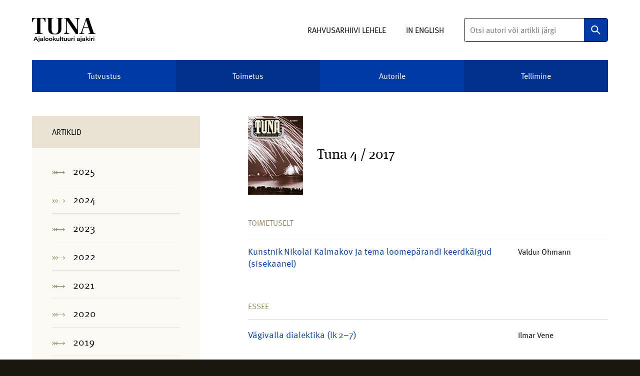

--- FILE ---
content_type: text/html; charset=UTF-8
request_url: https://tuna.ra.ee/2017-valjaanded/tuna-4-2017/
body_size: 8727
content:
<!DOCTYPE html>
<html lang="et">
<head>
<meta charset="utf-8">
<meta http-equiv="X-UA-Compatible"      content="IE=edge">
<meta name="viewport"                   content="width=device-width,initial-scale=1.0">

<title>Tuna 4 / 2017 — Tuna</title>
<meta name="description"                content="Ajalookultuuri ajakiri">

<meta property="og:url"                 content="https://tuna.ra.ee/2017-valjaanded/tuna-4-2017/">
<meta property="og:type"                content="website">
<meta property="og:title"               content="Tuna 4 / 2017 — Tuna">
<meta property="og:description"         content="Ajalookultuuri ajakiri">
<meta property="og:image"               content="https://tuna.ra.ee/wp-content/themes/tuna-wp-theme/assets/images/og-image.png">
<meta property="og:site_name"           content="Tuna" />

<meta name="twitter:card"               content="summary">
<meta name="twitter:title"              content="Tuna 4 / 2017 — Tuna">
<meta name="twitter:description"        content="Ajalookultuuri ajakiri">
<meta name="twitter:image"              content="https://tuna.ra.ee/wp-content/themes/tuna-wp-theme/assets/images/og-image.png">


<link rel="shortcut icon" href="https://tuna.ra.ee/wp-content/themes/tuna-wp-theme/assets/images/favicon.png" type="image/x-icon">
<link rel="icon" href="https://tuna.ra.ee/wp-content/themes/tuna-wp-theme/assets/images/favicon.png" type="image/x-icon">

<meta name="theme-color" content="#003aa7">
<link rel="stylesheet" href="https://tuna.ra.ee/wp-content/themes/tuna-wp-theme/assets/build-rev/main-6d30aefb07.css">
<meta name='robots' content='max-image-preview:large' />
<link rel="alternate" hreflang="en" href="https://tuna.ra.ee/en/2017-publications/tuna-4-2017/" />
<link rel="alternate" hreflang="et" href="https://tuna.ra.ee/2017-valjaanded/tuna-4-2017/" />
<link rel="alternate" hreflang="x-default" href="https://tuna.ra.ee/2017-valjaanded/tuna-4-2017/" />
<link rel='dns-prefetch' href='//analytics.ra.ee' />
<style id='wp-img-auto-sizes-contain-inline-css' type='text/css'>
img:is([sizes=auto i],[sizes^="auto," i]){contain-intrinsic-size:3000px 1500px}
/*# sourceURL=wp-img-auto-sizes-contain-inline-css */
</style>
<link rel='stylesheet' id='wp-block-library-css' href='https://tuna.ra.ee/wp-includes/css/dist/block-library/style.min.css?ver=6.9' type='text/css' media='all' />
<style id='global-styles-inline-css' type='text/css'>
:root{--wp--preset--aspect-ratio--square: 1;--wp--preset--aspect-ratio--4-3: 4/3;--wp--preset--aspect-ratio--3-4: 3/4;--wp--preset--aspect-ratio--3-2: 3/2;--wp--preset--aspect-ratio--2-3: 2/3;--wp--preset--aspect-ratio--16-9: 16/9;--wp--preset--aspect-ratio--9-16: 9/16;--wp--preset--color--black: #000000;--wp--preset--color--cyan-bluish-gray: #abb8c3;--wp--preset--color--white: #ffffff;--wp--preset--color--pale-pink: #f78da7;--wp--preset--color--vivid-red: #cf2e2e;--wp--preset--color--luminous-vivid-orange: #ff6900;--wp--preset--color--luminous-vivid-amber: #fcb900;--wp--preset--color--light-green-cyan: #7bdcb5;--wp--preset--color--vivid-green-cyan: #00d084;--wp--preset--color--pale-cyan-blue: #8ed1fc;--wp--preset--color--vivid-cyan-blue: #0693e3;--wp--preset--color--vivid-purple: #9b51e0;--wp--preset--gradient--vivid-cyan-blue-to-vivid-purple: linear-gradient(135deg,rgb(6,147,227) 0%,rgb(155,81,224) 100%);--wp--preset--gradient--light-green-cyan-to-vivid-green-cyan: linear-gradient(135deg,rgb(122,220,180) 0%,rgb(0,208,130) 100%);--wp--preset--gradient--luminous-vivid-amber-to-luminous-vivid-orange: linear-gradient(135deg,rgb(252,185,0) 0%,rgb(255,105,0) 100%);--wp--preset--gradient--luminous-vivid-orange-to-vivid-red: linear-gradient(135deg,rgb(255,105,0) 0%,rgb(207,46,46) 100%);--wp--preset--gradient--very-light-gray-to-cyan-bluish-gray: linear-gradient(135deg,rgb(238,238,238) 0%,rgb(169,184,195) 100%);--wp--preset--gradient--cool-to-warm-spectrum: linear-gradient(135deg,rgb(74,234,220) 0%,rgb(151,120,209) 20%,rgb(207,42,186) 40%,rgb(238,44,130) 60%,rgb(251,105,98) 80%,rgb(254,248,76) 100%);--wp--preset--gradient--blush-light-purple: linear-gradient(135deg,rgb(255,206,236) 0%,rgb(152,150,240) 100%);--wp--preset--gradient--blush-bordeaux: linear-gradient(135deg,rgb(254,205,165) 0%,rgb(254,45,45) 50%,rgb(107,0,62) 100%);--wp--preset--gradient--luminous-dusk: linear-gradient(135deg,rgb(255,203,112) 0%,rgb(199,81,192) 50%,rgb(65,88,208) 100%);--wp--preset--gradient--pale-ocean: linear-gradient(135deg,rgb(255,245,203) 0%,rgb(182,227,212) 50%,rgb(51,167,181) 100%);--wp--preset--gradient--electric-grass: linear-gradient(135deg,rgb(202,248,128) 0%,rgb(113,206,126) 100%);--wp--preset--gradient--midnight: linear-gradient(135deg,rgb(2,3,129) 0%,rgb(40,116,252) 100%);--wp--preset--font-size--small: 13px;--wp--preset--font-size--medium: 20px;--wp--preset--font-size--large: 36px;--wp--preset--font-size--x-large: 42px;--wp--preset--spacing--20: 0.44rem;--wp--preset--spacing--30: 0.67rem;--wp--preset--spacing--40: 1rem;--wp--preset--spacing--50: 1.5rem;--wp--preset--spacing--60: 2.25rem;--wp--preset--spacing--70: 3.38rem;--wp--preset--spacing--80: 5.06rem;--wp--preset--shadow--natural: 6px 6px 9px rgba(0, 0, 0, 0.2);--wp--preset--shadow--deep: 12px 12px 50px rgba(0, 0, 0, 0.4);--wp--preset--shadow--sharp: 6px 6px 0px rgba(0, 0, 0, 0.2);--wp--preset--shadow--outlined: 6px 6px 0px -3px rgb(255, 255, 255), 6px 6px rgb(0, 0, 0);--wp--preset--shadow--crisp: 6px 6px 0px rgb(0, 0, 0);}:where(.is-layout-flex){gap: 0.5em;}:where(.is-layout-grid){gap: 0.5em;}body .is-layout-flex{display: flex;}.is-layout-flex{flex-wrap: wrap;align-items: center;}.is-layout-flex > :is(*, div){margin: 0;}body .is-layout-grid{display: grid;}.is-layout-grid > :is(*, div){margin: 0;}:where(.wp-block-columns.is-layout-flex){gap: 2em;}:where(.wp-block-columns.is-layout-grid){gap: 2em;}:where(.wp-block-post-template.is-layout-flex){gap: 1.25em;}:where(.wp-block-post-template.is-layout-grid){gap: 1.25em;}.has-black-color{color: var(--wp--preset--color--black) !important;}.has-cyan-bluish-gray-color{color: var(--wp--preset--color--cyan-bluish-gray) !important;}.has-white-color{color: var(--wp--preset--color--white) !important;}.has-pale-pink-color{color: var(--wp--preset--color--pale-pink) !important;}.has-vivid-red-color{color: var(--wp--preset--color--vivid-red) !important;}.has-luminous-vivid-orange-color{color: var(--wp--preset--color--luminous-vivid-orange) !important;}.has-luminous-vivid-amber-color{color: var(--wp--preset--color--luminous-vivid-amber) !important;}.has-light-green-cyan-color{color: var(--wp--preset--color--light-green-cyan) !important;}.has-vivid-green-cyan-color{color: var(--wp--preset--color--vivid-green-cyan) !important;}.has-pale-cyan-blue-color{color: var(--wp--preset--color--pale-cyan-blue) !important;}.has-vivid-cyan-blue-color{color: var(--wp--preset--color--vivid-cyan-blue) !important;}.has-vivid-purple-color{color: var(--wp--preset--color--vivid-purple) !important;}.has-black-background-color{background-color: var(--wp--preset--color--black) !important;}.has-cyan-bluish-gray-background-color{background-color: var(--wp--preset--color--cyan-bluish-gray) !important;}.has-white-background-color{background-color: var(--wp--preset--color--white) !important;}.has-pale-pink-background-color{background-color: var(--wp--preset--color--pale-pink) !important;}.has-vivid-red-background-color{background-color: var(--wp--preset--color--vivid-red) !important;}.has-luminous-vivid-orange-background-color{background-color: var(--wp--preset--color--luminous-vivid-orange) !important;}.has-luminous-vivid-amber-background-color{background-color: var(--wp--preset--color--luminous-vivid-amber) !important;}.has-light-green-cyan-background-color{background-color: var(--wp--preset--color--light-green-cyan) !important;}.has-vivid-green-cyan-background-color{background-color: var(--wp--preset--color--vivid-green-cyan) !important;}.has-pale-cyan-blue-background-color{background-color: var(--wp--preset--color--pale-cyan-blue) !important;}.has-vivid-cyan-blue-background-color{background-color: var(--wp--preset--color--vivid-cyan-blue) !important;}.has-vivid-purple-background-color{background-color: var(--wp--preset--color--vivid-purple) !important;}.has-black-border-color{border-color: var(--wp--preset--color--black) !important;}.has-cyan-bluish-gray-border-color{border-color: var(--wp--preset--color--cyan-bluish-gray) !important;}.has-white-border-color{border-color: var(--wp--preset--color--white) !important;}.has-pale-pink-border-color{border-color: var(--wp--preset--color--pale-pink) !important;}.has-vivid-red-border-color{border-color: var(--wp--preset--color--vivid-red) !important;}.has-luminous-vivid-orange-border-color{border-color: var(--wp--preset--color--luminous-vivid-orange) !important;}.has-luminous-vivid-amber-border-color{border-color: var(--wp--preset--color--luminous-vivid-amber) !important;}.has-light-green-cyan-border-color{border-color: var(--wp--preset--color--light-green-cyan) !important;}.has-vivid-green-cyan-border-color{border-color: var(--wp--preset--color--vivid-green-cyan) !important;}.has-pale-cyan-blue-border-color{border-color: var(--wp--preset--color--pale-cyan-blue) !important;}.has-vivid-cyan-blue-border-color{border-color: var(--wp--preset--color--vivid-cyan-blue) !important;}.has-vivid-purple-border-color{border-color: var(--wp--preset--color--vivid-purple) !important;}.has-vivid-cyan-blue-to-vivid-purple-gradient-background{background: var(--wp--preset--gradient--vivid-cyan-blue-to-vivid-purple) !important;}.has-light-green-cyan-to-vivid-green-cyan-gradient-background{background: var(--wp--preset--gradient--light-green-cyan-to-vivid-green-cyan) !important;}.has-luminous-vivid-amber-to-luminous-vivid-orange-gradient-background{background: var(--wp--preset--gradient--luminous-vivid-amber-to-luminous-vivid-orange) !important;}.has-luminous-vivid-orange-to-vivid-red-gradient-background{background: var(--wp--preset--gradient--luminous-vivid-orange-to-vivid-red) !important;}.has-very-light-gray-to-cyan-bluish-gray-gradient-background{background: var(--wp--preset--gradient--very-light-gray-to-cyan-bluish-gray) !important;}.has-cool-to-warm-spectrum-gradient-background{background: var(--wp--preset--gradient--cool-to-warm-spectrum) !important;}.has-blush-light-purple-gradient-background{background: var(--wp--preset--gradient--blush-light-purple) !important;}.has-blush-bordeaux-gradient-background{background: var(--wp--preset--gradient--blush-bordeaux) !important;}.has-luminous-dusk-gradient-background{background: var(--wp--preset--gradient--luminous-dusk) !important;}.has-pale-ocean-gradient-background{background: var(--wp--preset--gradient--pale-ocean) !important;}.has-electric-grass-gradient-background{background: var(--wp--preset--gradient--electric-grass) !important;}.has-midnight-gradient-background{background: var(--wp--preset--gradient--midnight) !important;}.has-small-font-size{font-size: var(--wp--preset--font-size--small) !important;}.has-medium-font-size{font-size: var(--wp--preset--font-size--medium) !important;}.has-large-font-size{font-size: var(--wp--preset--font-size--large) !important;}.has-x-large-font-size{font-size: var(--wp--preset--font-size--x-large) !important;}
/*# sourceURL=global-styles-inline-css */
</style>

<style id='classic-theme-styles-inline-css' type='text/css'>
/*! This file is auto-generated */
.wp-block-button__link{color:#fff;background-color:#32373c;border-radius:9999px;box-shadow:none;text-decoration:none;padding:calc(.667em + 2px) calc(1.333em + 2px);font-size:1.125em}.wp-block-file__button{background:#32373c;color:#fff;text-decoration:none}
/*# sourceURL=/wp-includes/css/classic-themes.min.css */
</style>
<link rel='stylesheet' id='wpa-css-css' href='https://tuna.ra.ee/wp-content/plugins/honeypot/includes/css/wpa.css?ver=2.3.04' type='text/css' media='all' />
<script type="text/javascript" src="https://tuna.ra.ee/wp-includes/js/jquery/jquery.min.js?ver=3.7.1" id="jquery-core-js"></script>
<script type="text/javascript" src="https://tuna.ra.ee/wp-includes/js/jquery/jquery-migrate.min.js?ver=3.4.1" id="jquery-migrate-js"></script>
<script type="text/javascript" defer data-domain='tuna.ra.ee' data-api='https://analytics.ra.ee/api/event' data-cfasync='false' src="https://analytics.ra.ee/js/plausible.outbound-links.js?ver=2.5.0" id="plausible-analytics-js"></script>
<script type="text/javascript" id="plausible-analytics-js-after">
/* <![CDATA[ */
window.plausible = window.plausible || function() { (window.plausible.q = window.plausible.q || []).push(arguments) }
//# sourceURL=plausible-analytics-js-after
/* ]]> */
</script>
<link rel="canonical" href="https://tuna.ra.ee/2017-valjaanded/tuna-4-2017/" />
<link rel='shortlink' href='https://tuna.ra.ee/?p=375' />
<meta name="generator" content="auto-sizes 1.7.0">
<meta name="generator" content="webp-uploads 2.6.1">
<link rel="icon" href="https://tuna.ra.ee/wp-content/uploads/cropped-tuna-site-icon-2-white-bg-32x32.png" sizes="32x32" />
<link rel="icon" href="https://tuna.ra.ee/wp-content/uploads/cropped-tuna-site-icon-2-white-bg-192x192.png" sizes="192x192" />
<link rel="apple-touch-icon" href="https://tuna.ra.ee/wp-content/uploads/cropped-tuna-site-icon-2-white-bg-180x180.png" />
<meta name="msapplication-TileImage" content="https://tuna.ra.ee/wp-content/uploads/cropped-tuna-site-icon-2-white-bg-270x270.png" />
<script>
(function(d) {
	var config = {
		kitId: 'srl0els',
		scriptTimeout: 3000,
		async: true
	},
	h=d.documentElement,t=setTimeout(function(){h.className=h.className.replace(/\bwf-loading\b/g,"")+" wf-inactive";},config.scriptTimeout),tk=d.createElement("script"),f=false,s=d.getElementsByTagName("script")[0],a;h.className+=" wf-loading";tk.src='https://use.typekit.net/'+config.kitId+'.js';tk.async=true;tk.onload=tk.onreadystatechange=function(){a=this.readyState;if(f||a&&a!="complete"&&a!="loaded")return;f=true;clearTimeout(t);try{Typekit.load(config)}catch(e){}};s.parentNode.insertBefore(tk,s)
})(document);
</script>
</head>
<body class="wp-singular page-template page-template-page-templates page-template-newspaper page-template-page-templatesnewspaper-php page page-id-375 page-child parent-pageid-51 wp-theme-tuna-wp-theme">
<header class="c-header"> <div class="c-header__top"> <div class="c-container"> <h1 class="c-header__title"> <a href="https://tuna.ra.ee/" class="c-header__title-link"><svg width="124" height="48" viewBox="0 0 124 48" fill="none" xmlns="http://www.w3.org/2000/svg"><g clip-path="url(#clip0_21_86)" fill="#000"><path d="M109.929 18.338h-8.624c.867-3.025 3.373-10.849 4.144-13.34h.145c1.108 3.31 3.468 10.604 4.335 13.34zM124 31.873v-1.058c-2.555-.095-3.037-.384-3.804-2.352C117.981 22.367 112.92 7.154 110.56 0h-4.53c-2.791 8.448-7.948 23.47-9.827 27.885-1.012 2.351-1.443 2.785-4.048 2.926v1.058h9.681V30.81l-2.65-.19c-1.108-.145-1.299-.72-.917-2.162.576-2.686 1.493-5.377 2.505-8.737h9.636c.817 2.447 2.265 6.77 2.987 9.072.386 1.053.195 1.677-.867 1.727l-2.456.29v1.058H124v.004zm-34.156 0V10.998c0-2.302.05-4.703.24-6.286.337-2.88.868-3.07 3.664-3.455V.204H83.295v1.053c3.322.29 4.384.145 4.77 3.455.145 1.633.24 3.84.24 6.286l.05 12.577-.19-.05C83.099 16.181 77.076 7.683 71.97.2h-9.396v1.054c3.613.48 3.804.574 3.804 2.541v17.28c0 2.641-.096 4.703-.29 6.286-.291 2.976-.963 3.026-3.804 3.455v1.058h10.453v-1.058c-3.132-.29-4.19-.24-4.53-3.455-.19-1.633-.29-3.6-.29-6.046V5.572h.145c5.878 8.687 12.092 18.093 17.534 26.301h4.248zM47.741.2v1.054c3.322.19 3.468.334 3.468 2.736v18.573c0 5.377-1.589 8.927-6.505 8.927-4.72 0-6.409-3.6-6.409-8.927V3.989c0-2.402.336-2.592 3.423-2.736V.199H28.323v1.054c3.277.19 3.422.334 3.422 2.736v17.424c0 2.782.482 4.993 1.444 6.625 1.929 3.41 5.878 4.609 11.515 4.609 5.297 0 9.2-1.248 11.175-4.654 1.012-1.632 1.544-3.794 1.544-6.575V4.038c0-2.4.095-2.59 3.372-2.785V.199H47.74zM16.427 1.542h2.31c4.48 0 5.202 2.496 6.55 7.2h1.057V.199H0v8.543h1.108c1.302-4.704 1.974-7.2 6.454-7.2h2.36v26.591c0 1.488 0 2.352-1.929 2.497l-2.455.19v1.058h15.319V30.82l-2.41-.19c-1.88-.095-2.025-.959-2.025-2.497V1.543h.005zM120.051 38.422h1.593v-1.407h-1.593v1.407zm0 6.964h1.593v-5.752h-1.593v5.752zm-4.743 0h1.593v-2.198c0-1.655.949-2.265 2.261-2.247V39.48c-1.176-.023-1.925.547-2.261 1.343 0-.375-.022-1.004-.05-1.194h-1.552c.009.52.009 1.045.009 1.565v4.192zm-3.1-6.964h1.593v-1.407h-1.593v1.407zm0 6.964h1.593v-5.752h-1.593v5.752zm-5.474-8.37h-1.593v8.37h1.593v-1.845l.962-.805 1.961 2.65h1.943l-2.769-3.54 2.505-2.212h-1.906c-.785.764-2.111 1.976-2.696 2.568v-5.187zm-4.68 5.915c0 .868-.476 1.46-1.643 1.46-.753 0-1.098-.357-1.098-.796 0-.551.445-.81 1.498-.81.699 0 1.094 0 1.243.01v.136zm1.557-1.37c0-.96-.39-2.086-2.769-2.086-2.187 0-2.696 1.122-2.75 1.85h1.593c.086-.393.29-.746 1.18-.746.967 0 1.194.443 1.194.959v.221h-1.271c-1.684 0-3.019.416-3.019 1.913 0 .9.627 1.868 2.22 1.868 1.13 0 1.793-.34 2.097-.868.009.171.023.551.068.71h1.507a23.22 23.22 0 0 1-.05-1.552v-2.27zm-7.058-4.546H94.96v1.407h1.593v-1.407zm-1.589 2.619v6.023c0 .805-.263 1.1-.944 1.1h-.104v1.234c.032 0 .14.009.259.009 2.047 0 2.383-1.149 2.383-2.745v-5.617h-1.594v-.004zm-3.168 3.297c0 .868-.476 1.46-1.643 1.46-.753 0-1.098-.357-1.098-.796 0-.551.444-.81 1.498-.81.699 0 1.093 0 1.239.01v.136h.004zm1.557-1.37c0-.96-.39-2.086-2.769-2.086-2.188 0-2.696 1.122-2.75 1.85h1.593c.086-.393.29-.746 1.18-.746.967 0 1.194.443 1.194.959v.221H90.53c-1.684 0-3.019.416-3.019 1.913 0 .9.627 1.868 2.225 1.868 1.13 0 1.788-.34 2.096-.868.01.171.023.551.069.71h1.507c-.014-.127-.05-.864-.05-1.552v-2.27h-.005zm-11.837-3.14h1.593v-1.406h-1.593v1.407zm0 6.965h1.593v-5.752h-1.593v5.752zm-4.74 0h1.594v-2.198c0-1.655.949-2.265 2.26-2.247V39.48c-1.175-.023-1.924.547-2.26 1.343 0-.375-.023-1.004-.05-1.194h-1.552c.009.52.009 1.045.009 1.565v4.192zm-1.51-5.752h-1.594v2.64c0 1.43-.395 2.013-1.393 2.013-.85 0-1.149-.592-1.149-1.388v-3.265h-1.593v3.532c0 1.687.944 2.378 2.156 2.378 1.23 0 1.693-.407 1.984-.922.009.303.013.61.036.769h1.548c-.01-.557-.005-1.117-.005-1.678v-4.08h.01zm-7.218 0h-1.593v2.64c0 1.43-.395 2.013-1.393 2.013-.844 0-1.149-.592-1.149-1.388v-3.265H62.32v3.532c0 1.687.949 2.378 2.156 2.378 1.23 0 1.693-.407 1.984-.922.009.303.013.61.036.769h1.552c-.009-.557-.004-1.117-.004-1.678v-4.08h.004zm-10.675 1.171h1.07v2.912c0 1.126.4 1.714 1.748 1.714.395 0 .781-.031 1.076-.122v-1.103c-.159.036-.358.04-.517.04-.581 0-.704-.244-.704-.79V40.8h1.39v-1.17h-1.39v-1.747H58.45v1.746h-1.072v1.176h-.004zm-1.008-3.79h-1.593v8.371h1.593v-8.37zm-3.091 2.619h-1.593v2.64c0 1.43-.395 2.013-1.394 2.013-.848 0-1.148-.592-1.148-1.388v-3.265h-1.593v3.532c0 1.687.944 2.378 2.156 2.378 1.23 0 1.693-.407 1.983-.922.01.303.014.61.037.769h1.547c-.009-.557-.004-1.117-.004-1.678v-4.08h.009zM42.34 37.015h-1.594v8.371h1.594v-1.845l.962-.805 1.96 2.65h1.943l-2.768-3.54 2.51-2.212H45.04c-.785.764-2.11 1.976-2.696 2.568v-5.187h-.004zm-5.996 3.681c1.098 0 1.616.878 1.616 1.837 0 .963-.509 1.79-1.598 1.79-1.053 0-1.616-.859-1.616-1.813 0-.972.504-1.814 1.598-1.814zm.032-1.22c-2.111 0-3.255 1.433-3.255 3.034 0 1.592 1.098 3.034 3.186 3.034 2.12 0 3.291-1.32 3.291-3.039 0-1.456-1.053-3.03-3.222-3.03zm-7.281 1.22c1.098 0 1.616.878 1.616 1.837 0 .963-.508 1.79-1.598 1.79-1.053 0-1.616-.859-1.616-1.813-.004-.972.504-1.814 1.598-1.814zm.032-1.22c-2.11 0-3.255 1.433-3.255 3.034 0 1.592 1.099 3.034 3.187 3.034 2.12 0 3.29-1.32 3.29-3.039-.004-1.456-1.053-3.03-3.222-3.03zm-4.398-2.46h-1.594v8.37h1.593v-8.37zm-4.68 5.915c0 .868-.477 1.46-1.643 1.46-.754 0-1.099-.357-1.099-.796 0-.551.445-.81 1.498-.81.7 0 1.094 0 1.244.01v.136zm1.557-1.37c0-.96-.39-2.086-2.77-2.086-2.187 0-2.695 1.122-2.75 1.85h1.594c.086-.393.29-.746 1.18-.746.966 0 1.193.443 1.193.959v.221h-1.27c-1.684 0-3.019.416-3.019 1.913 0 .9.626 1.868 2.22 1.868 1.13 0 1.788-.34 2.097-.868.009.171.022.551.068.71h1.507a23.54 23.54 0 0 1-.05-1.552v-2.27zm-7.063-4.546H12.95v1.407h1.593v-1.407zm-1.589 2.619v6.023c0 .805-.263 1.1-.944 1.1h-.104v1.234c.032 0 .14.009.259.009 2.047 0 2.383-1.149 2.383-2.745v-5.617h-1.594v-.004zm-6.953 2.41c.662-1.655 1.12-2.908 1.298-3.478h.013c.187.584.581 1.542 1.394 3.478H6zm3.186 1.352l.844 1.99h1.807l-3.423-7.914H6.3l-3.268 7.914h1.72l.8-1.99h3.635z"/></g><defs><clipPath id="clip0_21_86"><path fill="#fff" d="M0 0h124v48H0z"/></clipPath></defs></svg></a> </h1> <ul class="c-header__top-list"> <li class="c-header__top-list-item"><a href="http://www.ra.ee/" target="_blank">Rahvusarhiivi lehele</a></li> <li class="c-header__top-list-item m-lang"><a href="https://tuna.ra.ee/en/2017-publications/tuna-4-2017/">in English</a></li> <li class="c-header__top-list-item m-search"> <div class="c-header__search" data-hook="headerSearch"> <form action="https://tuna.ra.ee/" method="GET"> <label for="s" class="c-header__search-label">Otsi</label> <input type="text" name="s" class="c-header__search-input" value="" placeholder="Otsi autori või artikli järgi"> <input type="submit" class="c-header__search-button" value="Otsi"></form> </div> </li> </ul> </div> </div> <nav class="c-header__nav"> <div class="c-container"> <ul class="c-header__nav-list"> <li class="c-header__nav-list-item"> <a class="c-header__nav-list-link" href="https://tuna.ra.ee/">Tutvustus</a> </li> <li class="c-header__nav-list-item"> <a class="c-header__nav-list-link" href="https://tuna.ra.ee/toimetus/">Toimetus</a> </li> <li class="c-header__nav-list-item"> <a class="c-header__nav-list-link" href="https://tuna.ra.ee/autorile/">Autorile</a> </li> <li class="c-header__nav-list-item"> <a class="c-header__nav-list-link" href="https://tuna.ra.ee/tellimine/">Tellimine</a> </li> </ul> </div> </nav> <a href="#" class="c-header__search-mobile-trigger" data-hook="js-mobile-search-trigger">Ava otsing</a> <a href="#" class="c-header__nav-mobile-trigger" data-hook="js-mobile-nav-trigger"> <span></span> <span></span> <span></span> </a> <div class="c-header__nav-mobile-wrap" data-hook="js-mobile-nav"> <nav class="c-header__nav-mobile"> <ul class="c-header__nav-mobile-list"> <li class="c-header__nav-mobile-list-item"> <a href="https://tuna.ra.ee/">Tutvustus</a> </li> <li class="c-header__nav-mobile-list-item"> <a href="https://tuna.ra.ee/toimetus/">Toimetus</a> </li> <li class="c-header__nav-mobile-list-item"> <a href="https://tuna.ra.ee/autorile/">Autorile</a> </li> <li class="c-header__nav-mobile-list-item"> <a href="https://tuna.ra.ee/tellimine/">Tellimine</a> </li> </ul> </nav> </div> <div class="c-header__search m-mobile" data-hook="js-mobile-search"> <form action="https://tuna.ra.ee/" method="GET"> <label for="s" class="c-header__search-label">Otsi</label> <input type="text" name="s" class="c-header__search-input" value="" placeholder="Otsi autori või artikli järgi"> <input type="submit" class="c-header__search-button" value="Otsi"></form> </div></header><div class="c-page"> <div class="c-container"> <div class="c-page__main"> <div class="c-page__sidebar"> <aside class="c-sidebar" data-hook="js-sidebar"> <h3 class="c-sidebar__title" data-hook="js-sidebar-toggle">Artiklid</h3> <ul class="c-sidebar__nav" data-hook="js-sidebar-nav"> <li class="c-sidebar__nav-item"> <a class="c-sidebar__nav-link" href="https://tuna.ra.ee/2025-2/">2025</a> <ul class="c-sidebar__nav-sub"> <li class="c-sidebar__nav-sub-item"> <a class="c-sidebar__nav-sub-link" href="https://tuna.ra.ee/2025-2/tuna-4-2025/">Tuna 4 / 2025</a> </li> <li class="c-sidebar__nav-sub-item"> <a class="c-sidebar__nav-sub-link" href="https://tuna.ra.ee/2025-2/tuna-3-2025/">Tuna 3 / 2025</a> </li> <li class="c-sidebar__nav-sub-item"> <a class="c-sidebar__nav-sub-link" href="https://tuna.ra.ee/2025-2/tuna-2-2025/">Tuna 2 / 2025</a> </li> <li class="c-sidebar__nav-sub-item"> <a class="c-sidebar__nav-sub-link" href="https://tuna.ra.ee/2025-2/tuna-1-2025/">Tuna 1 / 2025</a> </li> <li class="c-sidebar__nav-sub-item"> <a class="c-sidebar__nav-sub-link" href="https://tuna.ra.ee/2025-2/aastasisukord-2025/">Aastasisukord 2025</a> </li> </ul> </li> <li class="c-sidebar__nav-item"> <a class="c-sidebar__nav-link" href="https://tuna.ra.ee/2024-2/">2024</a> <ul class="c-sidebar__nav-sub"> <li class="c-sidebar__nav-sub-item"> <a class="c-sidebar__nav-sub-link" href="https://tuna.ra.ee/2024-2/tuna-4-2024/">Tuna 4 / 2024</a> </li> <li class="c-sidebar__nav-sub-item"> <a class="c-sidebar__nav-sub-link" href="https://tuna.ra.ee/2024-2/tuna-3-2024/">Tuna 3 / 2024</a> </li> <li class="c-sidebar__nav-sub-item"> <a class="c-sidebar__nav-sub-link" href="https://tuna.ra.ee/2024-2/tuna-2-2024/">Tuna 2 / 2024</a> </li> <li class="c-sidebar__nav-sub-item"> <a class="c-sidebar__nav-sub-link" href="https://tuna.ra.ee/2024-2/tuna-1-2024/">Tuna 1 / 2024</a> </li> <li class="c-sidebar__nav-sub-item"> <a class="c-sidebar__nav-sub-link" href="https://tuna.ra.ee/2024-2/aastasisukord-2024/">Aastasisukord 2024</a> </li> </ul> </li> <li class="c-sidebar__nav-item"> <a class="c-sidebar__nav-link" href="https://tuna.ra.ee/2023-2/">2023</a> <ul class="c-sidebar__nav-sub"> <li class="c-sidebar__nav-sub-item"> <a class="c-sidebar__nav-sub-link" href="https://tuna.ra.ee/2023-2/tuna-4-2023/">Tuna 4 / 2023</a> </li> <li class="c-sidebar__nav-sub-item"> <a class="c-sidebar__nav-sub-link" href="https://tuna.ra.ee/2023-2/tuna-3-2023/">Tuna 3 / 2023</a> </li> <li class="c-sidebar__nav-sub-item"> <a class="c-sidebar__nav-sub-link" href="https://tuna.ra.ee/2023-2/tuna-2-2023/">Tuna 2 / 2023</a> </li> <li class="c-sidebar__nav-sub-item"> <a class="c-sidebar__nav-sub-link" href="https://tuna.ra.ee/2023-2/tuna-1-2023/">Tuna 1 / 2023</a> </li> <li class="c-sidebar__nav-sub-item"> <a class="c-sidebar__nav-sub-link" href="https://tuna.ra.ee/2023-2/aastasisukord-2023/">Aastasisukord 2023</a> </li> </ul> </li> <li class="c-sidebar__nav-item"> <a class="c-sidebar__nav-link" href="https://tuna.ra.ee/2022-2/">2022</a> <ul class="c-sidebar__nav-sub"> <li class="c-sidebar__nav-sub-item"> <a class="c-sidebar__nav-sub-link" href="https://tuna.ra.ee/2022-2/tuna-4-2022/">Tuna 4 / 2022</a> </li> <li class="c-sidebar__nav-sub-item"> <a class="c-sidebar__nav-sub-link" href="https://tuna.ra.ee/2022-2/tuna-3-2022/">Tuna 3 / 2022</a> </li> <li class="c-sidebar__nav-sub-item"> <a class="c-sidebar__nav-sub-link" href="https://tuna.ra.ee/2022-2/tuna-2-2022/">Tuna 2 / 2022</a> </li> <li class="c-sidebar__nav-sub-item"> <a class="c-sidebar__nav-sub-link" href="https://tuna.ra.ee/2022-2/tuna-1-2022/">Tuna 1 / 2022</a> </li> <li class="c-sidebar__nav-sub-item"> <a class="c-sidebar__nav-sub-link" href="https://tuna.ra.ee/2022-2/aastasisukord-2022/">Aastasisukord 2022</a> </li> </ul> </li> <li class="c-sidebar__nav-item"> <a class="c-sidebar__nav-link" href="https://tuna.ra.ee/2021-2/">2021</a> <ul class="c-sidebar__nav-sub"> <li class="c-sidebar__nav-sub-item"> <a class="c-sidebar__nav-sub-link" href="https://tuna.ra.ee/2021-2/tuna-4-2021/">Tuna 4 / 2021</a> </li> <li class="c-sidebar__nav-sub-item"> <a class="c-sidebar__nav-sub-link" href="https://tuna.ra.ee/2021-2/tuna-3-2021-2/">Tuna 3 / 2021</a> </li> <li class="c-sidebar__nav-sub-item"> <a class="c-sidebar__nav-sub-link" href="https://tuna.ra.ee/2021-2/tuna-2-2021/">Tuna 2 / 2021</a> </li> <li class="c-sidebar__nav-sub-item"> <a class="c-sidebar__nav-sub-link" href="https://tuna.ra.ee/2021-2/tuna-1-2021/">Tuna 1 / 2021</a> </li> <li class="c-sidebar__nav-sub-item"> <a class="c-sidebar__nav-sub-link" href="https://tuna.ra.ee/2021-2/aastasisukord-2021/">Aastasisukord 2021</a> </li> </ul> </li> <li class="c-sidebar__nav-item"> <a class="c-sidebar__nav-link" href="https://tuna.ra.ee/2020-2/">2020</a> <ul class="c-sidebar__nav-sub"> <li class="c-sidebar__nav-sub-item"> <a class="c-sidebar__nav-sub-link" href="https://tuna.ra.ee/2020-2/4037-2/">Tuna 4 / 2020</a> </li> <li class="c-sidebar__nav-sub-item"> <a class="c-sidebar__nav-sub-link" href="https://tuna.ra.ee/2020-2/tuna-3-2020/">Tuna 3 / 2020</a> </li> <li class="c-sidebar__nav-sub-item"> <a class="c-sidebar__nav-sub-link" href="https://tuna.ra.ee/2020-2/tuna-2-2020/">Tuna 2 / 2020</a> </li> <li class="c-sidebar__nav-sub-item"> <a class="c-sidebar__nav-sub-link" href="https://tuna.ra.ee/2020-2/tuna-1-2020/">Tuna 1 / 2020</a> </li> <li class="c-sidebar__nav-sub-item"> <a class="c-sidebar__nav-sub-link" href="https://tuna.ra.ee/2020-2/aastasisukord-2020/">Aastasisukord 2020</a> </li> </ul> </li> <li class="c-sidebar__nav-item"> <a class="c-sidebar__nav-link" href="https://tuna.ra.ee/2019-2/">2019</a> <ul class="c-sidebar__nav-sub"> <li class="c-sidebar__nav-sub-item"> <a class="c-sidebar__nav-sub-link" href="https://tuna.ra.ee/2019-2/tuna-3-2019/">Tuna 3 / 2019</a> </li> <li class="c-sidebar__nav-sub-item"> <a class="c-sidebar__nav-sub-link" href="https://tuna.ra.ee/2019-2/tuna-4-2019/">Tuna 4 / 2019</a> </li> <li class="c-sidebar__nav-sub-item"> <a class="c-sidebar__nav-sub-link" href="https://tuna.ra.ee/2019-2/tuna-2-2019/">Tuna 2 / 2019</a> </li> <li class="c-sidebar__nav-sub-item"> <a class="c-sidebar__nav-sub-link" href="https://tuna.ra.ee/2019-2/tuna-1-2019/">Tuna 1 / 2019</a> </li> <li class="c-sidebar__nav-sub-item"> <a class="c-sidebar__nav-sub-link" href="https://tuna.ra.ee/2019-2/aastasisukord-2019/">Aastasisukord 2019</a> </li> </ul> </li> <li class="c-sidebar__nav-item"> <a class="c-sidebar__nav-link" href="https://tuna.ra.ee/2018-valjaanded/">2018</a> <ul class="c-sidebar__nav-sub"> <li class="c-sidebar__nav-sub-item"> <a class="c-sidebar__nav-sub-link" href="https://tuna.ra.ee/2018-valjaanded/tuna-4-2018/">Tuna 4 / 2018</a> </li> <li class="c-sidebar__nav-sub-item"> <a class="c-sidebar__nav-sub-link" href="https://tuna.ra.ee/2018-valjaanded/tuna-3-2018/">Tuna 3 / 2018</a> </li> <li class="c-sidebar__nav-sub-item"> <a class="c-sidebar__nav-sub-link" href="https://tuna.ra.ee/2018-valjaanded/tuna-2-2018/">Tuna 2 / 2018</a> </li> <li class="c-sidebar__nav-sub-item"> <a class="c-sidebar__nav-sub-link" href="https://tuna.ra.ee/2018-valjaanded/tuna-1-2018/">Tuna 1 / 2018</a> </li> <li class="c-sidebar__nav-sub-item"> <a class="c-sidebar__nav-sub-link" href="https://tuna.ra.ee/2018-valjaanded/aastasisukord/">Aastasisukord 2018</a> </li> </ul> </li> <li class="c-sidebar__nav-item m-active"> <a class="c-sidebar__nav-link" href="https://tuna.ra.ee/2017-valjaanded/">2017</a> <ul class="c-sidebar__nav-sub"> <li class="c-sidebar__nav-sub-item m-active"> <a class="c-sidebar__nav-sub-link" href="https://tuna.ra.ee/2017-valjaanded/tuna-4-2017/">Tuna 4 / 2017</a> </li> <li class="c-sidebar__nav-sub-item"> <a class="c-sidebar__nav-sub-link" href="https://tuna.ra.ee/2017-valjaanded/tuna-3-2017/">Tuna 3 / 2017</a> </li> <li class="c-sidebar__nav-sub-item"> <a class="c-sidebar__nav-sub-link" href="https://tuna.ra.ee/2017-valjaanded/tuna-2-2017/">Tuna 2 / 2017</a> </li> <li class="c-sidebar__nav-sub-item"> <a class="c-sidebar__nav-sub-link" href="https://tuna.ra.ee/2017-valjaanded/tuna-1-2017/">Tuna 1 / 2017</a> </li> <li class="c-sidebar__nav-sub-item"> <a class="c-sidebar__nav-sub-link" href="https://tuna.ra.ee/2017-valjaanded/aasta-sisukord/">Aastasisukord</a> </li> </ul> </li> <li class="c-sidebar__nav-item"> <a class="c-sidebar__nav-link" href="https://tuna.ra.ee/2016-valjaanded/">2016</a> <ul class="c-sidebar__nav-sub"> <li class="c-sidebar__nav-sub-item"> <a class="c-sidebar__nav-sub-link" href="https://tuna.ra.ee/2016-valjaanded/tuna-4-2016/">Tuna 4 / 2016</a> </li> <li class="c-sidebar__nav-sub-item"> <a class="c-sidebar__nav-sub-link" href="https://tuna.ra.ee/2016-valjaanded/tuna-3-2016/">Tuna 3 / 2016</a> </li> <li class="c-sidebar__nav-sub-item"> <a class="c-sidebar__nav-sub-link" href="https://tuna.ra.ee/2016-valjaanded/tuna-2-2016/">Tuna 2 / 2016</a> </li> <li class="c-sidebar__nav-sub-item"> <a class="c-sidebar__nav-sub-link" href="https://tuna.ra.ee/2016-valjaanded/tuna-1-2016/">Tuna 1 / 2016</a> </li> <li class="c-sidebar__nav-sub-item"> <a class="c-sidebar__nav-sub-link" href="https://tuna.ra.ee/2016-valjaanded/aasta-sisukord/">Aastasisukord</a> </li> </ul> </li> <li class="c-sidebar__nav-item"> <a class="c-sidebar__nav-link" href="https://www.ra.ee/tuna-arhiiv">Tuna artiklid 1998–2015</a> </li> </ul></aside> </div> <div class="c-page__content"> <div class="c-newspaper"> <header class="c-newspaper__header"> <img src="https://tuna.ra.ee/wp-content/uploads/kaas-tuna-4-2017-110-1.jpg" alt="" class="c-newspaper__image"> <h1 class="c-newspaper__title">Tuna 4 / 2017</h1> </header> </div> <ul class="c-newspaper__toc"> <li class="c-newspaper__toc-item"> <h2 class="c-newspaper__toc-item-title">Toimetuselt</h2> <ul class="c-newspaper__toc-list"> <li class="c-newspaper__toc-list-item"> <h3 class="c-newspaper__toc-list-item-title"> <a href="https://tuna.ra.ee/kunstnik-nikolai-kalmakov-ja-tema-loomeparandi-keerdkaigud-sisekaanel/" class="c-newspaper__toc-list-item-link">Kunstnik Nikolai Kalmakov ja tema loomepärandi keerdkäigud (sisekaanel)</a> </h3> <p class="c-newspaper__toc-list-item-author">Valdur Ohmann</p> </li> </ul> </li> <li class="c-newspaper__toc-item"> <h2 class="c-newspaper__toc-item-title">Essee</h2> <ul class="c-newspaper__toc-list"> <li class="c-newspaper__toc-list-item"> <h3 class="c-newspaper__toc-list-item-title"> <a href="https://tuna.ra.ee/vagivalla-dialektika/" class="c-newspaper__toc-list-item-link">Vägivalla dialektika (lk 2–7)</a> </h3> <p class="c-newspaper__toc-list-item-author">Ilmar Vene</p> </li> </ul> </li> <li class="c-newspaper__toc-item"> <h2 class="c-newspaper__toc-item-title">Käsitlused</h2> <ul class="c-newspaper__toc-list"> <li class="c-newspaper__toc-list-item"> <h3 class="c-newspaper__toc-list-item-title"> <a href="https://tuna.ra.ee/siga-seapidamine-ja-sealiha-toiduks-tarvitamine-eestis-13-16-sajandil/" class="c-newspaper__toc-list-item-link">Siga, seapidamine ja sealiha toiduks tarvitamine Eestis 13.–16. sajandil (lk 8–24)</a> </h3> <p class="c-newspaper__toc-list-item-author">Inna Põltsam-Jürjo</p> </li> <li class="c-newspaper__toc-list-item"> <h3 class="c-newspaper__toc-list-item-title"> <a href="https://tuna.ra.ee/see-tubli-linn-muutub-tuhjaks-ja-lagedaks-tallinna-majanduslik-olukord-1620-1630-aastatel/" class="c-newspaper__toc-list-item-link">„See tubli linn muutub tühjaks ja lagedaks...“ Tallinna majanduslik olukord 1620.–1630. aastatel (lk 25–37)</a> </h3> <p class="c-newspaper__toc-list-item-author">Enn Küng</p> </li> <li class="c-newspaper__toc-list-item"> <h3 class="c-newspaper__toc-list-item-title"> <a href="https://tuna.ra.ee/kunstnik-nikolai-kalmakov-ja-tema-loomeparandi-keerdkaigud/" class="c-newspaper__toc-list-item-link">Kunstnik Nikolai Kalmakov ja tema loomepärandi keerdkäigud (lk 38–52)</a> </h3> <p class="c-newspaper__toc-list-item-author">Valdur Ohmann</p> </li> </ul> </li> <li class="c-newspaper__toc-item"> <h2 class="c-newspaper__toc-item-title">Dokument ja kommentaar</h2> <ul class="c-newspaper__toc-list"> <li class="c-newspaper__toc-list-item"> <h3 class="c-newspaper__toc-list-item-title"> <a href="https://tuna.ra.ee/emanuel-regeri-malestused-liivimaa-kooliasjandusest-1708/" class="c-newspaper__toc-list-item-link">Emanuel Regeri „mälestused“ Liivimaa kooliasjandusest (1708) (lk 53–64)</a> </h3> <p class="c-newspaper__toc-list-item-author">Kai Tafenau, Aivar Põldvee</p> </li> <li class="c-newspaper__toc-list-item"> <h3 class="c-newspaper__toc-list-item-title"> <a href="https://tuna.ra.ee/kolm-aastapaeva-1987-1988-historiograafilisi-markmeid-ja-malestusi-i/" class="c-newspaper__toc-list-item-link">Kolm aastapäeva 1987–1988. Historiograafilisi märkmeid ja mälestusi. I (lk 65–78)</a> </h3> <p class="c-newspaper__toc-list-item-author">Toomas Karjahärm</p> </li> <li class="c-newspaper__toc-list-item"> <h3 class="c-newspaper__toc-list-item-title"> <a href="https://tuna.ra.ee/jaan-krossi-kirjavahetus-alma-vaarmani-ja-huko-lumetiga-aastail-1951-1954-iii/" class="c-newspaper__toc-list-item-link">Jaan Krossi kirjavahetus Alma Vaarmani ja Huko Lumetiga aastail 1951–1954. III (lk 79–107)</a> </h3> <p class="c-newspaper__toc-list-item-author">Jaan Undusk</p> </li> <li class="c-newspaper__toc-list-item"> <h3 class="c-newspaper__toc-list-item-title"> <a href="https://tuna.ra.ee/jaan-krossi-tagasitulek-eesti-nsv-sse/" class="c-newspaper__toc-list-item-link">Jaan Krossi tagasitulek Eesti NSV-sse (lk 108–117)</a> </h3> <p class="c-newspaper__toc-list-item-author">Jaan Undusk</p> </li> </ul> </li> <li class="c-newspaper__toc-item"> <h2 class="c-newspaper__toc-item-title">Fotonurk</h2> <ul class="c-newspaper__toc-list"> <li class="c-newspaper__toc-list-item"> <h3 class="c-newspaper__toc-list-item-title"> <a href="https://tuna.ra.ee/aastal-1917-ja-hiljem/" class="c-newspaper__toc-list-item-link">Aastal 1917 ja hiljem (lk 118–124)</a> </h3> <p class="c-newspaper__toc-list-item-author">Ivi Tomingas</p> </li> </ul> </li> <li class="c-newspaper__toc-item"> <h2 class="c-newspaper__toc-item-title">Kultuuriloolisest arhiivist</h2> <ul class="c-newspaper__toc-list"> <li class="c-newspaper__toc-list-item"> <h3 class="c-newspaper__toc-list-item-title"> <a href="https://tuna.ra.ee/teatritarga-toolaualt-saateks-uhele-kirjavahetusele/" class="c-newspaper__toc-list-item-link">Teatritarga töölaualt. Saateks ühele kirjavahetusele (lk 125–129)</a> </h3> <p class="c-newspaper__toc-list-item-author">Tiina Saluvere</p> </li> <li class="c-newspaper__toc-list-item"> <h3 class="c-newspaper__toc-list-item-title"> <a href="https://tuna.ra.ee/lea-tormise-kirjavahetus-merle-karusooga-voldemar-panso-paevikute-avaldamise-asjus/" class="c-newspaper__toc-list-item-link">Lea Tormise kirjavahetus Merle Karusooga Voldemar Panso päevikute avaldamise asjus (lk 130–140)</a> </h3> <p class="c-newspaper__toc-list-item-author">Tiina Saluvere</p> </li> </ul> </li> <li class="c-newspaper__toc-item"> <h2 class="c-newspaper__toc-item-title">Arvustused</h2> <ul class="c-newspaper__toc-list"> <li class="c-newspaper__toc-list-item"> <h3 class="c-newspaper__toc-list-item-title"> <a href="https://tuna.ra.ee/unustatud-riigimees-koneleb/" class="c-newspaper__toc-list-item-link">Unustatud riigimees kõneleb (lk 141–144)</a> </h3> <p class="c-newspaper__toc-list-item-author">Ago Pajur</p> </li> </ul> </li> <li class="c-newspaper__toc-item"> <h2 class="c-newspaper__toc-item-title">Varia</h2> <ul class="c-newspaper__toc-list"> <li class="c-newspaper__toc-list-item"> <h3 class="c-newspaper__toc-list-item-title"> <a href="https://tuna.ra.ee/carl-gustav-jochmann-21-sajandil-seminar-parnu-muuseumis/" class="c-newspaper__toc-list-item-link">Carl Gustav Jochmann 21. sajandil. Seminar Pärnu Muuseumis (lk 145–147)</a> </h3> <p class="c-newspaper__toc-list-item-author">Inna Põltsam-Jürjo</p> </li> <li class="c-newspaper__toc-list-item"> <h3 class="c-newspaper__toc-list-item-title"> <a href="https://tuna.ra.ee/vaarikas-kingitus-tallinna-ulikooli-akadeemilisele-raamatukogule/" class="c-newspaper__toc-list-item-link">Väärikas kingitus Tallinna Ülikooli akadeemilisele raamatukogule (lk 148–149)</a> </h3> <p class="c-newspaper__toc-list-item-author">Tõnis Liibek</p> </li> <li class="c-newspaper__toc-list-item"> <h3 class="c-newspaper__toc-list-item-title"> <a href="https://tuna.ra.ee/helmut-piirimae-in-memoriam/" class="c-newspaper__toc-list-item-link">Helmut Piirimäe <i>in memoriam</i> (lk 150–152)</a> </h3> <p class="c-newspaper__toc-list-item-author">Enn Küng</p> </li> </ul> </li> </ul> </div> </div> </div></div><footer class="c-footer"> <div class="c-container"> <p class="c-footer__text"><span>Toimetuse aadress</span> <a href="https://www.google.ee/maps/place/Rahvusarhiiv/@58.3654889,26.692085,18z/data=!4m6!3m5!1s0x46eb36e189a5d5e9:0xef66b806df4188d4!8m2!3d58.3655533!4d26.6928196!16s%2Fg%2F12qhb_b68?hl=et&entry=ttu" target="_blank"><span>Nooruse 3, 50411 Tartu</span></a></p> </div></footer><a href="#" class="c-top" data-hook="js-top" title="Tagasi üles"> <span></span> <span></span></a><script src="https://tuna.ra.ee/wp-content/themes/tuna-wp-theme/assets/build-rev/main-e4e26b7ac7.js"></script><script> Core.init({ assetsUrl: "https://tuna.ra.ee/wp-content/themes/tuna-wp-theme/assets", galleryClose: "Close", galleryNext: "Next", galleryPrevious: "Previous", galleryLoading: "Loading", galleryDownload: "Download", });</script><script type="speculationrules">{"prefetch":[{"source":"document","where":{"and":[{"href_matches":"/*"},{"not":{"href_matches":["/wp-*.php","/wp-admin/*","/wp-content/uploads/*","/wp-content/*","/wp-content/plugins/*","/wp-content/themes/tuna-wp-theme/*","/*\\?(.+)"]}},{"not":{"selector_matches":"a[rel~=\"nofollow\"]"}},{"not":{"selector_matches":".no-prefetch, .no-prefetch a"}}]},"eagerness":"conservative"}]}</script><script type="text/javascript" src="https://tuna.ra.ee/wp-content/plugins/honeypot/includes/js/wpa.js?ver=2.3.04" id="wpascript-js"></script><script type="text/javascript" id="wpascript-js-after">/* <![CDATA[ */
wpa_field_info = {"wpa_field_name":"mjamow6246","wpa_field_value":95288,"wpa_add_test":"no"}
//# sourceURL=wpascript-js-after
/* ]]> */</script></body></html>

--- FILE ---
content_type: text/css; charset=utf-8
request_url: https://tuna.ra.ee/wp-content/themes/tuna-wp-theme/assets/build-rev/main-6d30aefb07.css
body_size: 6049
content:
/*! normalize.css v4.1.1 | MIT License | github.com/necolas/normalize.css */html{font-family:sans-serif;line-height:1.15;-ms-text-size-adjust:100%;-webkit-text-size-adjust:100%}body{margin:0}article,aside,details,figcaption,figure,footer,header,main,menu,nav,section,summary{display:block}audio,canvas,progress,video{display:inline-block}audio:not([controls]){display:none;height:0}progress{vertical-align:baseline}[hidden],template{display:none}a{background-color:transparent;-webkit-text-decoration-skip:objects}a:active,a:hover{outline-width:0}abbr[title]{border-bottom:none;text-decoration:underline;text-decoration:underline dotted}b,strong{font-weight:inherit;font-weight:bolder}dfn{font-style:italic}h1{font-size:2em;margin:.67em 0}mark{background-color:#ff0;color:#000}small{font-size:80%}sub,sup{font-size:75%;line-height:0;position:relative;vertical-align:baseline}sub{bottom:-.25em}sup{top:-.5em}img{border-style:none}svg:not(:root){overflow:hidden}code,kbd,pre,samp{font-family:monospace,monospace;font-size:1em}figure{margin:1em 40px}hr{box-sizing:content-box;height:0;overflow:visible}button,input,optgroup,select,textarea{font:inherit;margin:0}optgroup{font-weight:700}button,input{overflow:visible}button,select{text-transform:none}[type=reset],[type=submit],button,html [type=button]{-webkit-appearance:button}[type=button]::-moz-focus-inner,[type=reset]::-moz-focus-inner,[type=submit]::-moz-focus-inner,button::-moz-focus-inner{border-style:none;padding:0}[type=button]:-moz-focusring,[type=reset]:-moz-focusring,[type=submit]:-moz-focusring,button:-moz-focusring{outline:1px dotted ButtonText}fieldset{border:1px solid silver;margin:0 2px;padding:.35em .625em .75em}legend{box-sizing:border-box;color:inherit;display:table;max-width:100%;padding:0;white-space:normal}textarea{overflow:auto}[type=checkbox],[type=radio]{box-sizing:border-box;padding:0}[type=number]::-webkit-inner-spin-button,[type=number]::-webkit-outer-spin-button{height:auto}[type=search]{-webkit-appearance:textfield;outline-offset:-2px}[type=search]::-webkit-search-cancel-button,[type=search]::-webkit-search-decoration{-webkit-appearance:none}::-webkit-input-placeholder{color:inherit;opacity:.54}::-webkit-file-upload-button{-webkit-appearance:button;font:inherit}.wf-loading body{opacity:0}.wf-active body{opacity:1}*,:after,:before{box-sizing:border-box}blockquote{margin:0}button{padding:0;border:0;background:none;cursor:pointer}button:focus,input:focus,select:focus,textarea:focus{outline:none}h1,h2,h3,h4,h5,h6{margin:0}.element-invisible{position:absolute!important;clip:rect(1px 1px 1px 1px);clip:rect(1px,1px,1px,1px);overflow:hidden;height:1px}.element-invisible.element-focusable:active,.element-invisible.element-focusable:focus{position:static!important;clip:auto;overflow:visible;height:auto}html{font-size:62.5%}body{color:#000;font-family:ff-meta-web-pro,Arial,sans-serif;font-size:1.6rem;line-height:1}h1,h2,h3,h4,h5,h6{text-rendering:optimizeLegibility;font-size:1.6rem;font-weight:400}p{margin:0}b,strong{font-weight:700}em,i{font-weight:400;font-style:italic}body{background:#1a1711}.c-article__header{margin-bottom:24px}@media (min-width:1000px){.c-article__header{margin-bottom:48px}}.c-article__header-top{padding:0 0 18px;border-bottom:1px solid #e8e3d3;margin-bottom:18px}.c-article__header-top:after{content:"";display:table;clear:both}.c-article__header-back{color:#003aa7;text-decoration:none;text-transform:uppercase;float:left;line-height:29px}.c-article__header-back:hover{text-decoration:underline}.c-article__pdf{color:#003aa7;text-decoration:none;float:right;display:block;line-height:29px}.c-article__pdf span{display:inline-block;vertical-align:middle;margin-left:12px;width:22px;height:29px}.c-article__pdf:hover{text-decoration:underline}.c-article__title{font-family:"ff-meta-serif-web-pro",serif;font-size:2.2rem;line-height:1.35}@media (min-width:1000px){.c-article__title{font-size:2.8rem}}.c-article__author{margin-top:6px}.c-article__author span{color:#998b66}.c-article__gallery{margin-top:24px;padding-top:48px;border-top:1px solid #e8e3d3}.c-article__gallery-title{font-family:"ff-meta-serif-web-pro",serif;font-size:2.2rem;margin-bottom:12px}.c-article__references{margin-top:36px;padding-top:48px;border-top:1px solid #e8e3d3;margin-bottom:24px}.c-article__references-list{margin:0;padding:0 0 0 18px}.c-article__references-item{line-height:1.625;margin-bottom:12px;padding:0 0 0 12px}.c-article__references-item:last-child{margin-bottom:0}.c-body:after{content:"";display:table;clear:both}.c-body p{line-height:1.625;margin-bottom:1.8rem}@media (min-width:1000px){.c-body p{margin-bottom:2.4rem}}.c-body a{color:#003aa7;outline:none}.c-body a:hover{text-decoration:none}.c-body ol,.c-body ul{margin-bottom:1.8rem}.c-body ol.b-gallery__list,.c-body ul.b-gallery__list{margin-bottom:0}@media (min-width:1000px){.c-body ol,.c-body ul{margin-bottom:3.6rem}}.c-body ol li,.c-body ul li{line-height:1.625}.c-body hr{display:block;border:none;height:1px;width:100%;margin-bottom:1.8rem;background:#e8e3d3}@media (min-width:1000px){.c-body hr{margin-bottom:3.6rem}}.c-body h2{font-family:"ff-meta-serif-web-pro",serif;font-size:2.2rem}.c-body h2,.c-body h3{clear:both;margin-bottom:2.4rem;padding-top:1.8rem}.c-body h3{text-transform:uppercase;font-size:1.6rem}.c-body img{max-width:100%;height:auto;display:block;margin:0 0 1.8rem}.c-body img.alignright{overflow:hidden;width:auto;display:inline-block}@media (min-width:1000px){.c-body img.alignright{max-width:50%;float:right;margin:3rem 0 3rem 3rem}}.c-body img.alignleft{overflow:hidden;width:auto;display:inline-block}@media (min-width:1000px){.c-body img.alignleft{max-width:50%;float:left;margin:3rem 3rem 3rem 0}}.c-body figure{margin:0 0 18px}.c-body figure.m-align-right{overflow:hidden;width:auto;display:inline-block}@media (min-width:1000px){.c-body figure.m-align-right{max-width:50%;float:right;margin:3rem 0 3rem 3rem}}.c-body figure.m-align-left{overflow:hidden;width:auto;display:inline-block}@media (min-width:1000px){.c-body figure.m-align-left{max-width:50%;float:left;margin:3rem 3rem 3rem 0}}.c-body figure img{max-width:100%;height:auto;margin-bottom:.6rem}.c-body figure figcaption{color:#998b66;font-style:italic;font-size:1.4rem;line-height:1.5;display:inline-block}.c-body .wp-caption{margin:0 0 1.8rem;max-width:100%}.c-body .wp-caption.alignright{overflow:hidden;width:auto;display:inline-block}@media (min-width:1000px){.c-body .wp-caption.alignright{max-width:50%;float:right;margin:3rem 0 3rem 3rem}}.c-body .wp-caption img{max-width:100%;height:auto;margin-bottom:.6rem}.c-body .wp-caption .wp-caption-text{color:#998b66;font-style:italic;font-size:1.4rem;line-height:1.5;display:inline-block}.c-body__title{font-family:"ff-meta-serif-web-pro",serif;font-size:2.2rem;margin-bottom:1.8rem}@media (min-width:1000px){.c-body__title{font-size:3.6rem;margin-bottom:3.6rem}}.c-body.m-simple .c-body__title{margin-bottom:0}@media (min-width:1000px){.c-body.m-simple .c-body__title{margin-bottom:0}}.c-body__title span{color:#998b66}.c-body__subtitle{font-family:ff-meta-web-pro,Arial,sans-serif;font-size:1.6rem;margin-bottom:1.8rem}@media (min-width:1000px){.c-body__subtitle{margin-bottom:3.6rem}}.c-body__subtitle span{color:#998b66}.c-container{display:block;width:100%;padding:0 24px;margin:0 auto}@media (min-width:1000px){.c-container{max-width:960px;padding:0}}@media (min-width:1260px){.c-container{max-width:1152px}}@media (min-width:1440px){.c-container{max-width:1248px}}.c-footer{-webkit-font-smoothing:antialiased;-moz-osx-font-smoothing:grayscale;color:#fff;padding:42px 0;background:#1a1711}.c-footer__text>span{text-transform:uppercase;display:block;margin-bottom:12px}@media (min-width:1000px){.c-footer__text>span{display:inline-block;margin-right:24px;margin-bottom:0}}.c-footer__text a{color:silver;text-decoration:none}.c-footer__text a span{position:relative}.c-footer__text a span:after{content:"";position:absolute;margin-left:12px;margin-top:-3px;width:13px;height:24px;display:inline-block;background:url(../svg/icon-map.svg) no-repeat 50%}.c-footer__text a:hover{text-decoration:underline}.c-gallery{overflow:hidden;padding:1.2rem}.c-gallery:after{content:"";display:table;clear:both}@media (min-width:1000px){.c-gallery{padding:0 0 9.6rem}}.c-gallery hr{display:none;border:none;height:1px;width:100%;margin:2.4rem 0;background:#e8e3d3}@media (min-width:1000px){.c-gallery hr{display:block}}.c-gallery.m-article{margin:0;padding:0}@media (min-width:1000px){.c-gallery.m-article{padding:0}}.c-gallery__title{font-family:"ff-meta-serif-web-pro",serif;font-size:2.2rem;margin-bottom:.6rem}@media (min-width:1000px){.c-gallery__title{font-size:3.6rem}}.c-gallery__title span{color:#998b66}.c-gallery__count{margin-bottom:2.4rem}@media (min-width:1000px){.c-gallery__count{margin-bottom:3.6rem}}.c-gallery__count span{color:#998b66}.c-gallery__list{list-style:none;margin:0;padding:0;margin:0 -1.2rem}.c-gallery__list:after{content:"";display:table;clear:both}.c-gallery__list-item{float:left;padding:0 1.2rem;margin:0 0 2.4rem;width:50%}@media (min-width:1000px){.c-gallery__list-item{width:25%;margin-bottom:2.4rem;padding-top:2.4rem;border-top:1px solid #e8e3d3}}.c-gallery__list-item:nth-child(odd){clear:left}@media (min-width:1000px){.c-gallery__list-item:nth-child(odd){clear:none}}@media (min-width:1000px){.c-gallery__list-item:nth-child(-n+4){border:none}}@media (min-width:1000px){.c-gallery__list-item:nth-child(4n+1){clear:left}}@media (min-width:1000px){.c-gallery__list.m-narrow .c-gallery__list-item{width:33.33333%}}@media (min-width:1000px){.c-gallery__list.m-narrow .c-gallery__list-item:nth-child(-n+4){border-top:1px solid #e8e3d3}}@media (min-width:1000px){.c-gallery__list.m-narrow .c-gallery__list-item:nth-child(-n+3){border:none}}@media (min-width:1000px){.c-gallery__list.m-narrow .c-gallery__list-item:nth-child(4n+1){clear:none}}@media (min-width:1000px){.c-gallery__list.m-narrow .c-gallery__list-item:nth-child(3n+1){clear:left}}.c-gallery__list-item img{max-width:100%;height:auto;outline:none}.c-gallery__list-item-image{display:block;outline:none}.c-gallery__list-item-caption{color:#998b66;font-size:1.4rem;font-style:italic;padding-top:.6rem}.c-header{background:#fff}.c-header:after{content:"";display:table;clear:both}.c-header__top{padding:12px 0}.c-header__top:after{content:"";display:table;clear:both}@media (min-width:1000px){.c-header__top{padding:18px 0}}.c-header__top-list{list-style:none;margin:0;padding:0;display:none}.c-header__top-list:after{content:"";display:table;clear:both}@media (min-width:1000px){.c-header__top-list{float:right;padding:18px 0;display:block}}.c-header__top-list-item{display:inline-block;vertical-align:middle;margin-left:12px}.c-header__top-list-item.m-search{margin-left:24px}.c-header__top-list-item a{color:#000;text-transform:uppercase;text-decoration:none;line-height:48px;display:block;height:48px;padding:0 12px}.c-header__top-list-item a:hover{color:#003aa7}.c-header__search{position:relative}.c-header__search:after{content:"";display:table;clear:both}.c-header__search.m-mobile{display:none;padding:0 24px 12px}.c-header__search.m-mobile.m-active{display:block}@media (min-width:1000px){.c-header__search.m-mobile,.c-header__search.m-mobile.m-active{display:none}}.c-header__search-input{float:left;padding:11px;height:48px;border:1px solid #000;border-right:none;width:calc(100% - 48px);border-radius:5px 0 0 5px}@media (min-width:1000px){.c-header__search-input{width:240px}}.c-header__search-label{position:absolute;overflow:hidden;clip:rect(0 0 0 0);height:1px;width:1px;margin:-1px;padding:0;border:0}.c-header__search-button{text-indent:-9999px;overflow:hidden;float:left;display:block;height:48px;width:48px;border:1px solid #000;border-left:none;border-radius:0 5px 5px 0;background:#003aa7 url(../svg/icon-search.svg) no-repeat 50%;background-size:40% 40%}.c-header__title{width:64px;height:42px;float:left}@media (min-width:1000px){.c-header__title{width:127px;height:84px;float:left}}.c-header__title-link{display:block;height:42px;padding-top:2px}@media (min-width:1000px){.c-header__title-link{width:127px;height:84px;padding-top:0}}.c-header__title-link svg{width:64px;height:42px}@media (min-width:1000px){.c-header__title-link svg{width:127px;height:84px}}.c-header__nav{display:none}@media (min-width:1000px){.c-header__nav{display:block}}.c-header__nav-list{list-style:none;margin:0;padding:0;display:-webkit-flex;display:-ms-flexbox;display:flex;-webkit-align-items:center;-ms-flex-align:center;align-items:center;width:100%}.c-header__nav-list:after{content:"";display:table;clear:both}.c-header__nav-list-item{text-align:center;-webkit-flex:1 1 25%;-ms-flex:1 1 25%;flex:1 1 25%}.c-header__nav-list-link{-webkit-font-smoothing:antialiased;-moz-osx-font-smoothing:grayscale;color:#fff;text-decoration:none;display:block;padding:24px 12px;background:#00318c}.c-header__nav-list-link:hover{background:#002d80}.c-header__nav-list-item:nth-child(odd) .c-header__nav-list-link{background:#003aa7}.c-header__nav-list-item:nth-child(odd) .c-header__nav-list-link:hover{background:#003699}.c-header__search-mobile-trigger{text-indent:-9999px;overflow:hidden;position:absolute;z-index:9999;right:72px;top:12px;display:block;height:42px;width:42px;background:url(../svg/icon-search-blue.svg) no-repeat 50%;background-size:50%}@media (min-width:1000px){.c-header__search-mobile-trigger{display:none}}.c-header__nav-mobile-trigger{position:absolute;z-index:9999;right:24px;top:12px;display:block;height:42px;width:42px;background:#003aa7}@media (min-width:1000px){.c-header__nav-mobile-trigger{display:none}}.c-header__nav-mobile-trigger span{position:absolute;top:50%;left:50%;margin-top:-2px;margin-left:-13px;height:3px;width:26px;background:#fff;transition:all .2s}.c-header__nav-mobile-trigger span:first-child{-webkit-transform:translateY(-7px);-ms-transform:translateY(-7px);transform:translateY(-7px)}.c-header__nav-mobile-trigger span:nth-child(3){-webkit-transform:translateY(7px);-ms-transform:translateY(7px);transform:translateY(7px)}.c-header__nav-mobile-trigger.m-active span:first-child{-webkit-transform:rotate(-45deg);-ms-transform:rotate(-45deg);transform:rotate(-45deg)}.c-header__nav-mobile-trigger.m-active span:nth-child(2){opacity:0}.c-header__nav-mobile-trigger.m-active span:nth-child(3){-webkit-transform:rotate(45deg);-ms-transform:rotate(45deg);transform:rotate(45deg)}.c-header__nav-mobile-wrap{position:fixed;overflow:scroll;-webkit-overflow-scrolling:touch;z-index:9800;top:0;left:0;right:0;bottom:0;width:100%;height:100%;background:#003aa7;-webkit-transform:translateX(120%);-ms-transform:translateX(120%);transform:translateX(120%);transition:-webkit-transform .4s;transition:transform .4s;transition:transform .4s,-webkit-transform .4s}@media (min-width:1000px){.c-header__nav-mobile-wrap{display:none}}.c-header__nav-mobile-wrap.m-active{-webkit-transform:translateX(0);-ms-transform:translateX(0);transform:translateX(0)}.c-header__nav-mobile-list{list-style:none;margin:0;padding:0;padding-top:12px}.c-header__nav-mobile-list-item{display:block;border-bottom:1px solid #0043c1}.c-header__nav-mobile-list-item a{display:block;padding:18px 24px;text-decoration:none;color:#fff}.c-newspaper__header{margin-bottom:24px}.c-newspaper__header:after{content:"";display:table;clear:both}@media (min-width:1000px){.c-newspaper__header{margin-bottom:48px}}.c-newspaper__image{max-width:120px;margin-right:24px}.c-newspaper__image,.c-newspaper__title{display:inline-block;vertical-align:middle}.c-newspaper__title{font-family:"ff-meta-serif-web-pro",serif;font-size:2.2rem;line-height:1.35}@media (min-width:1000px){.c-newspaper__title{font-size:2.8rem}}.c-newspaper__toc{list-style:none;margin:0;padding:0}.c-newspaper__toc-item{display:block}.c-newspaper__toc-item-title{-webkit-font-smoothing:antialiased;-moz-osx-font-smoothing:grayscale;color:#998b66;text-transform:uppercase;padding:0 0 18px;border-bottom:1px solid #e8e3d3;margin-bottom:18px}.c-newspaper__toc-item-title a{color:#998b66;text-decoration:none}.c-newspaper__toc-list{list-style:none;margin:0;padding:0}.c-newspaper__toc-list:last-child{margin-bottom:36px}@media (min-width:1000px){.c-newspaper__toc-list:last-child{margin-bottom:48px}}.c-newspaper__toc-list-item:after{content:"";display:table;clear:both}.c-newspaper__toc.m-inline .c-newspaper__toc-list-item{display:inline-block;white-space:nowrap;margin-right:24px}@media (min-width:1000px){.c-newspaper__toc-list-item-title{float:left;width:75%;padding-right:48px;margin-bottom:18px}}@media (min-width:1000px){.c-newspaper__toc.m-inline .c-newspaper__toc-list-item-title{float:none;width:100%;padding:0;margin-bottom:18px}}.c-newspaper__toc-list-item-link{color:#003aa7;font-size:1.8rem;line-height:1.35;text-decoration:none}.c-newspaper__toc-list-item-link:hover{text-decoration:underline}.c-newspaper__toc-list-item-author{padding-top:6px;margin-bottom:18px}@media (min-width:1000px){.c-newspaper__toc-list-item-author{line-height:1.35;padding-top:3px;float:right;width:25%;margin-bottom:18px}}.c-page{background:#fff}.c-page__main{padding:24px 0 30px}.c-page__main:after{content:"";display:table;clear:both}@media (min-width:1000px){.c-page__main{padding:48px 0 60px}}@media (min-width:1000px){.c-page__sidebar{float:left;width:280px}}@media (min-width:1260px){.c-page__sidebar{width:336px}}@media (min-width:1440px){.c-page__sidebar{width:364px}}.c-page__content{min-height:320px}@media (min-width:1000px){.c-page__content{float:left;width:680px;padding-left:80px;min-height:540px}}@media (min-width:1260px){.c-page__content{width:816px;padding-left:96px}}@media (min-width:1440px){.c-page__content{width:884px;padding-left:104px}}.c-page__title{font-family:"ff-meta-serif-web-pro",serif;font-size:2.2rem;margin-bottom:24px;line-height:1.35}@media (min-width:1000px){.c-page__title{font-size:2.8rem}}.c-page__title span{color:#998b66}.c-page__info{font-size:1.6rem;margin-bottom:24px;margin-top:-24px;line-height:1.35}.c-page__info span{color:#998b66}.c-pagination{text-align:center;padding:24px 0}.page-numbers{margin:0 4px;color:#998b66;text-align:center;text-decoration:none;line-height:34px;display:inline-block;height:38px;width:38px;border:1px solid #998b66;border-radius:5px}.page-numbers:hover{border-color:#b9ae92}.page-numbers.current{color:#000;border-color:#000}.c-reference{display:inline}.c-reference a{color:#000;text-decoration:none;display:inline-block;padding:0 6px 2px;line-height:1.25;vertical-align:top;margin:2px;background:#e8e3d3}.c-reference a:hover{background:#e0dcd1}.c-reference span{display:none;font-size:1.4rem}.c-reference.m-active span{display:block;margin:12px 0;padding:12px 18px;background:#e8e3d3}.c-sidebar{margin-bottom:24px;background:#fbf9f3}.c-sidebar__title{text-transform:uppercase;position:relative;padding:18px 24px;background-color:#e8e3d3}.c-sidebar__title:after{content:"";position:absolute;right:24px;top:50%;display:block;height:18px;width:18px;margin-top:-9px;background-image:url(../svg/icon-gallerynav-right.svg);background-size:100% 100%;background-repeat:no-repeat;background-position:50% 50%;-webkit-transform:rotate(90deg);-ms-transform:rotate(90deg);transform:rotate(90deg)}@media (min-width:1000px){.c-sidebar__title:after{display:none}}.c-sidebar__title.m-active:after{-webkit-transform:rotate(270deg);-ms-transform:rotate(270deg);transform:rotate(270deg)}@media (min-width:1000px){.c-sidebar__title.m-active:after{display:none}}@media (min-width:1000px){.c-sidebar__title{padding:24px 40px}}.c-sidebar__nav{list-style:none;margin:0;padding:0;padding:12px 24px;display:none}.c-sidebar__nav:after{content:"";display:table;clear:both}@media (min-width:1000px){.c-sidebar__nav{display:block;padding:18px 40px 24px}}.c-sidebar__nav-item,.c-sidebar__nav.m-active{display:block}.c-sidebar__nav-link{-webkit-font-smoothing:antialiased;-moz-osx-font-smoothing:grayscale;color:#000;font-size:1.6rem;text-decoration:none;display:block;padding:12px 12px 12px 42px;background:url(../svg/icon-arrow.svg) no-repeat left 20px;background-size:26px 7px;border-bottom:1px solid #e8e3d3}@media (min-width:1000px){.c-sidebar__nav-link{font-size:2rem;padding:18px 12px 18px 42px;background-repeat:no-repeat;background-position:left 28px}}.c-sidebar__nav-link:hover{color:#998b66}.c-sidebar__nav-item:last-child .c-sidebar__nav-link{border:none}.c-sidebar__nav-item.m-active .c-sidebar__nav-link{color:#998b66}.c-sidebar__nav-sub{list-style:none;margin:0;padding:0;display:none}.c-sidebar__nav-sub:after{content:"";display:table;clear:both}.c-sidebar__nav-item.m-active .c-sidebar__nav-sub,.c-sidebar__nav-sub-item{display:block}.c-sidebar__nav-sub-link{color:#000;text-decoration:none;display:block;padding:12px 12px 12px 36px}.c-sidebar__nav-sub-item.m-active .c-sidebar__nav-sub-link,.c-sidebar__nav-sub-link:hover{color:#998b66}.c-search-results{list-style:none;margin:0;padding:0;margin-top:48px}.c-search-results__item{border-bottom:1px solid #e8e3d3;padding-bottom:1.8rem;margin-bottom:1.2rem}.c-search-results__item:after{content:"";display:table;clear:both}@media (min-width:1000px){.c-search-results__item.m-image .c-search-results__content{float:left;width:65%}}.c-search-results__title{font-size:1.6rem;line-height:1.35}@media (min-width:1000px){.c-search-results__title{font-size:2.2rem}}.c-search-results__title a{color:#003aa7;text-decoration:none;cursor:pointer}.c-search-results__title a:hover{text-decoration:underline}.c-search-results__excerpt{font-size:1.4rem;line-height:1.35;margin-top:1.2rem}@media (min-width:1000px){.c-search-results__excerpt{font-size:1.6rem}}.c-search-results__image-wrap{display:none}@media (min-width:1000px){.c-search-results__image-wrap{float:right;display:block;width:30%}}.c-search-results__image{position:relative;overflow:hidden;display:block;height:0;margin-bottom:.6rem;padding-bottom:56.25%;background:#fbf9f3}@media (min-width:1000px){.c-search-results__image{margin-bottom:1.2rem}}.c-search-results__image img{position:absolute;left:50%;top:50%;display:block;max-height:100%;height:auto;margin:0 auto;-webkit-transform:translate(-50%,-50%);-ms-transform:translate(-50%,-50%);transform:translate(-50%,-50%)}.c-table{overflow:auto}@media (min-width:1000px){.c-table{margin-bottom:24px;width:100%}}.c-table table{width:100%;border-collapse:collapse}.c-table table thead th{color:#fff;text-transform:uppercase;text-align:left;font-weight:400;padding:12px;background:#998b66}@media (min-width:1000px){.c-table table thead th{padding:24px}}.c-table table tbody td{padding:12px;min-width:120px}@media (min-width:1000px){.c-table table tbody td{font-size:1.4rem;padding:12px 24px;border-bottom:1px solid #e0dcd1}}.c-table table tbody tr:nth-child(2n) td{background:#fbf9f3}.c-table table tbody tr:last-child td{border:none}.c-table table tbody td[colspan]{text-transform:uppercase;font-weight:700;background:#e8e3d3}.c-table table tbody td[colspan] h2,.c-table table tbody td[colspan] h3{margin:0;padding:0;font-weight:700;font-family:ff-meta-web-pro,Arial,sans-serif;text-transform:uppercase}.c-table table tbody td[colspan] h2{font-size:1.6rem}.c-table table tbody td[colspan] h3{font-size:1.4rem}.c-top{position:fixed;bottom:24px;right:24px;height:48px;width:48px;background:#1a1711;opacity:0;visibility:hidden;transition:opacity .2s,visibility .1s}.c-top span{position:absolute;top:50%;left:50%;display:block;width:14px;margin-left:-7px;height:2px;background:#fff}.c-top span:first-child{-webkit-transform:translate(35%,-50%) rotate(45deg);-ms-transform:translate(35%,-50%) rotate(45deg);transform:translate(35%,-50%) rotate(45deg)}.c-top span:last-child{-webkit-transform:translate(-35%,-50%) rotate(-45deg);-ms-transform:translate(-35%,-50%) rotate(-45deg);transform:translate(-35%,-50%) rotate(-45deg)}.c-top.m-visible{opacity:1;visibility:visible}.mfp-bg{z-index:9000;overflow:hidden;background:#fff;opacity:.9;filter:alpha(opacity=90)}.mfp-bg,.mfp-wrap{top:0;left:0;width:100%;height:100%;position:fixed}.mfp-wrap{z-index:9100;outline:none!important;-webkit-backface-visibility:hidden}.mfp-container{text-align:center;position:absolute;width:100%;height:100%;left:0;top:0;padding:0 8px;box-sizing:border-box}.mfp-container:before{content:"";display:inline-block;height:100%;vertical-align:middle}.mfp-align-top .mfp-container:before{display:none}.mfp-content{position:relative;display:inline-block;vertical-align:middle;margin:0 auto;text-align:left;z-index:93000}.mfp-person .mfp-content{max-width:600px;padding-top:30px}.mfp-ajax-holder .mfp-content,.mfp-inline-holder .mfp-content{width:100%;cursor:auto}.mfp-ajax-cur{cursor:progress}.mfp-zoom-out-cur,.mfp-zoom-out-cur .mfp-image-holder .mfp-close{cursor:-webkit-zoom-out;cursor:zoom-out}.mfp-zoom{cursor:pointer;cursor:-webkit-zoom-in;cursor:zoom-in}.mfp-auto-cursor .mfp-content{cursor:auto}.mfp-arrow,.mfp-close,.mfp-counter,.mfp-preloader{-webkit-user-select:none;-moz-user-select:none;-ms-user-select:none;user-select:none}.mfp-loading.mfp-figure{display:none}.mfp-hide{display:none!important}.mfp-preloader{color:#ccc;position:absolute;top:50%;width:auto;text-align:center;margin-top:-.8em;left:8px;right:8px;z-index:9400}.mfp-preloader a{color:#ccc}.mfp-preloader a:hover{color:#fff}.mfp-s-error .mfp-content,.mfp-s-ready .mfp-preloader{display:none}button.mfp-arrow,button.mfp-close{overflow:visible;cursor:pointer;background:transparent;border:0;-webkit-appearance:none;display:block;outline:none;padding:0;z-index:9600;box-shadow:none}button::-moz-focus-inner{padding:0;border:0}button.mfp-close{text-indent:-9999px;display:block;overflow:hidden;width:44px;height:44px;line-height:44px;position:absolute;right:0;top:-10px;text-decoration:none;background:url(../svg/icon-close.svg) no-repeat 50%;background-size:40%}.mfp-close:focus,.mfp-close:hover{opacity:1;filter:alpha(opacity=100)}.mfp-close:active{top:-9px}.mfp-close-btn-in .mfp-close{color:#333}.mfp-counter{position:absolute;top:0;right:0;white-space:nowrap;display:none}@media (min-width:1000px){.mfp-counter{display:block}}.mfp-counter-link{color:#998b66;font-size:1.6rem;text-transform:uppercase;text-decoration:none;line-height:24px;height:24px;padding-right:24px;background:url(../svg/icon-download.svg) no-repeat 100%}button.mfp-arrow{position:absolute;opacity:.65;filter:alpha(opacity=65);margin:0;top:50%;margin-top:-55px;padding:0;width:90px;height:110px;-webkit-tap-highlight-color:transparent}.mfp-arrow:active{margin-top:-54px}.mfp-arrow:focus,.mfp-arrow:hover{opacity:1;filter:alpha(opacity=100)}button.mfp-arrow-left{left:0;background:url(../svg/icon-gallerynav-left.svg) no-repeat 50%;background-size:20%}button.mfp-arrow-right{right:0;background:url(../svg/icon-gallerynav-right.svg) no-repeat 50%;background-size:20%}.mfp-iframe-holder{padding-top:40px;padding-bottom:40px}.mfp-iframe-holder .mfp-content{line-height:0;width:100%;max-width:900px}.mfp-iframe-holder .mfp-close{top:-40px}.mfp-iframe-scaler{width:100%;height:0;overflow:hidden;padding-top:56.25%}.mfp-iframe-scaler iframe{position:absolute;display:block;top:0;left:0;width:100%;height:100%;background:#000}img.mfp-img{width:auto;max-width:100%;height:auto;display:block;box-sizing:border-box;padding:40px 0;margin:0 auto}.mfp-figure,img.mfp-img{line-height:0}.mfp-figure:after{content:"";position:absolute;left:0;top:40px;bottom:40px;display:block;right:0;width:auto;height:auto;z-index:-1;background:#444}.mfp-figure small{color:#bdbdbd;display:block;font-size:12px;line-height:14px}.mfp-figure figure{margin:0}.mfp-bottom-bar{margin-top:-36px;position:absolute;top:100%;left:0;width:100%;cursor:auto}.mfp-title{color:#998b66;font-style:italic;text-align:left;line-height:1.5;word-wrap:break-word;padding-right:96px}.mfp-image-holder .mfp-content{max-width:100%}.mfp-gallery .mfp-image-holder .mfp-figure{cursor:pointer}@media screen and (max-height:300px),screen and (max-width:800px) and (orientation:landscape){.mfp-img-mobile .mfp-image-holder{padding-left:0;padding-right:0}.mfp-img-mobile img.mfp-img{padding:0}.mfp-img-mobile .mfp-figure:after{top:0;bottom:0}.mfp-img-mobile .mfp-figure small{display:inline;margin-left:5px}.mfp-img-mobile .mfp-bottom-bar{background:rgba(0,0,0,.6);bottom:0;margin:0;top:auto;padding:3px 5px;position:fixed;box-sizing:border-box}.mfp-img-mobile .mfp-bottom-bar:empty{padding:0}.mfp-img-mobile .mfp-counter{right:5px;top:3px}.mfp-img-mobile .mfp-close{top:0;right:0;width:35px;height:35px;line-height:35px;background:rgba(0,0,0,.6);position:fixed;text-align:center;padding:0}}@media (max-width:900px){.mfp-arrow{-webkit-transform:scale(.75);-ms-transform:scale(.75);transform:scale(.75)}.mfp-arrow-left{-webkit-transform-origin:0;-ms-transform-origin:0;transform-origin:0}.mfp-arrow-right{-webkit-transform-origin:100%;-ms-transform-origin:100%;transform-origin:100%}.mfp-container{padding-left:6px;padding-right:6px}}.mfp-ie7 .mfp-img{padding:0}.mfp-ie7 .mfp-bottom-bar{width:600px;left:50%;margin-left:-300px;margin-top:5px;padding-bottom:5px}.mfp-ie7 .mfp-container{padding:0}.mfp-ie7 .mfp-content{padding-top:44px}.mfp-ie7 .mfp-close{top:0;right:0;padding-top:0}

--- FILE ---
content_type: text/javascript; charset=utf-8
request_url: https://tuna.ra.ee/wp-content/themes/tuna-wp-theme/assets/build-rev/main-e4e26b7ac7.js
body_size: 87666
content:
!function e(t,n,r){function i(a,u){if(!n[a]){if(!t[a]){var s="function"==typeof require&&require;if(!u&&s)return s(a,!0);if(o)return o(a,!0);var c=new Error("Cannot find module '"+a+"'");throw c.code="MODULE_NOT_FOUND",c}var l=n[a]={exports:{}};t[a][0].call(l.exports,function(e){var n=t[a][1][e];return i(n?n:e)},l,l.exports,e,t,n,r)}return n[a].exports}for(var o="function"==typeof require&&require,a=0;a<r.length;a++)i(r[a]);return i}({1:[function(e,t,n){"undefined"!=typeof window&&(window.ampersand=window.ampersand||{},window.ampersand["ampersand-app"]=window.ampersand["ampersand-app"]||[],window.ampersand["ampersand-app"].push("1.0.4"));var r=e("ampersand-events"),i=e("lodash.toarray"),o=e("lodash.assign"),a={extend:function(){var e=i(arguments);return e.unshift(this),o.apply(null,e)},reset:function(){this.off();for(var e in this)"extend"!==e&&"reset"!==e&&delete this[e];r.createEmitter(this)}};r.createEmitter(a),t.exports=a},{"ampersand-events":4,"lodash.assign":43,"lodash.toarray":68}],2:[function(e,t,n){var r=e("lodash.assign"),i=function(e){var t,n=this,i=[].slice.call(arguments);t=e&&e.hasOwnProperty("constructor")?e.constructor:function(){return n.apply(this,arguments)},r(t,n);var o=function(){this.constructor=t};return o.prototype=n.prototype,t.prototype=new o,e&&(i.unshift(t.prototype),r.apply(null,i)),t.__super__=n.prototype,t};t.exports=i},{"lodash.assign":43}],3:[function(e,t,n){function r(e,t){if(t||(t={}),t.model&&(this.model=t.model),t.comparator&&(this.comparator=t.comparator),t.parent&&(this.parent=t.parent),!this.mainIndex){var n=this.model&&this.model.prototype&&this.model.prototype.idAttribute;this.mainIndex=n||"id"}this._reset(),this.initialize.apply(this,arguments),e&&this.reset(e,s({silent:!0},t))}var i=e("ampersand-events"),o=e("ampersand-class-extend"),a=e("lodash.isarray"),u=e("lodash.bind"),s=e("lodash.assign"),c=[].slice;s(r.prototype,i,{initialize:function(){},isModel:function(e){return this.model&&e instanceof this.model},add:function(e,t){return this.set(e,s({merge:!1,add:!0,remove:!1},t))},parse:function(e,t){return e},serialize:function(){return this.map(function(e){if(e.serialize)return e.serialize();var t={};return s(t,e),delete t.collection,t})},toJSON:function(){return this.serialize()},set:function(e,t){t=s({add:!0,remove:!0,merge:!0},t),t.parse&&(e=this.parse(e,t));var n=!a(e);e=n?e?[e]:[]:e.slice();var r,i,o,u,c,l,f,p=t.at,d=this.comparator&&null==p&&t.sort!==!1,h="string"==typeof this.comparator?this.comparator:null,v=[],g=[],y={},m=t.add,b=t.merge,_=t.remove,w=!(d||!m||!_)&&[],x=this.model&&this.model.prototype||Object.prototype;for(l=0,f=e.length;l<f;l++){if(o=e[l]||{},this.isModel(o)?r=i=o:x.generateId?r=x.generateId(o):(r=o[this.mainIndex],void 0===r&&this._isDerivedIndex(x)&&(r=x._derived[this.mainIndex].fn.call(o))),u=this.get(r))_&&(y[u.cid||u[this.mainIndex]]=!0),b&&(o=o===i?i.attributes:o,t.parse&&(o=u.parse(o,t)),u.set?(u.set(o,t),d&&!c&&u.hasChanged(h)&&(c=!0)):s(u,o)),e[l]=u;else if(m){if(i=e[l]=this._prepareModel(o,t),!i)continue;v.push(i),this._addReference(i,t)}i=u||i,i&&(w&&(i.isNew&&i.isNew()||!i[this.mainIndex]||!y[i.cid||i[this.mainIndex]])&&w.push(i),y[i[this.mainIndex]]=!0)}if(_){for(l=0,f=this.length;l<f;l++)i=this.models[l],y[i.cid||i[this.mainIndex]]||g.push(i);g.length&&this.remove(g,t)}if(v.length||w&&w.length)if(d&&(c=!0),null!=p)for(l=0,f=v.length;l<f;l++)this.models.splice(p+l,0,v[l]);else{var j=w||v;for(l=0,f=j.length;l<f;l++)this.models.push(j[l])}if(c&&this.sort({silent:!0}),!t.silent){for(l=0,f=v.length;l<f;l++)i=v[l],i.trigger?i.trigger("add",i,this,t):this.trigger("add",i,this,t);(c||w&&w.length)&&this.trigger("sort",this,t)}return n?e[0]:e},get:function(e,t){if(null!=e){var n=this._indexes[t||this.mainIndex];return n&&(n[e]||n[e[this.mainIndex]])||this._indexes.cid[e]||this._indexes.cid[e.cid]}},at:function(e){return this.models[e]},remove:function(e,t){var n,r,i,o,u=!a(e);for(e=u?[e]:c.call(e),t||(t={}),n=0,r=e.length;n<r;n++)i=e[n]=this.get(e[n]),i&&(this._deIndex(i),o=this.models.indexOf(i),this.models.splice(o,1),t.silent||(t.index=o,i.trigger?i.trigger("remove",i,this,t):this.trigger("remove",i,this,t)),this._removeReference(i,t));return u?e[0]:e},reset:function(e,t){t||(t={});for(var n=0,r=this.models.length;n<r;n++)this._removeReference(this.models[n],t);return t.previousModels=this.models,this._reset(),e=this.add(e,s({silent:!0},t)),t.silent||this.trigger("reset",this,t),e},sort:function(e){var t=this;if(!this.comparator)throw new Error("Cannot sort a set without a comparator");return e||(e={}),"string"==typeof this.comparator?this.models.sort(function(e,n){return e.get?(e=e.get(t.comparator),n=n.get(t.comparator)):(e=e[t.comparator],n=n[t.comparator]),e>n||void 0===e?1:e<n||void 0===n?-1:0}):1===this.comparator.length?this.models.sort(function(e,n){return e=t.comparator(e),n=t.comparator(n),e>n||void 0===e?1:e<n||void 0===n?-1:0}):this.models.sort(u(this.comparator,this)),e.silent||this.trigger("sort",this,e),this},_reset:function(){var e=c.call(this.indexes||[]),t=0;e.push(this.mainIndex),e.push("cid");var n=e.length;for(this.models=[],this._indexes={};t<n;t++)this._indexes[e[t]]={}},_prepareModel:function(e,t){if(!this.model)return e;if(this.isModel(e))return e.collection||(e.collection=this),e;t=t?s({},t):{},t.collection=this;var n=new this.model(e,t);return n.validationError?(this.trigger("invalid",this,n.validationError,t),!1):n},_deIndex:function(e,t,n){var r;if(void 0!==t){if(void 0===this._indexes[t])throw new Error("Given attribute is not an index");return void delete this._indexes[t][n]}for(var i in this._indexes)r=e.hasOwnProperty(i)?e[i]:e.get&&e.get(i),delete this._indexes[i][r]},_index:function(e,t){var n;if(void 0!==t){if(void 0===this._indexes[t])throw new Error("Given attribute is not an index");return n=e[t]||e.get&&e.get(t),void(n&&(this._indexes[t][n]=e))}for(var r in this._indexes)n=e.hasOwnProperty(r)?e[r]:e.get&&e.get(r),null!=n&&(this._indexes[r][n]=e)},_isDerivedIndex:function(e){return!(!e||"object"!=typeof e._derived)&&Object.keys(e._derived).indexOf(this.mainIndex)>=0},_addReference:function(e,t){this._index(e),e.collection||(e.collection=this),e.on&&e.on("all",this._onModelEvent,this)},_removeReference:function(e,t){this===e.collection&&delete e.collection,this._deIndex(e),e.off&&e.off("all",this._onModelEvent,this)},_onModelEvent:function(e,t,n,r){var i=e.split(":")[0],o=e.split(":")[1];("add"!==i&&"remove"!==i||n===this)&&("destroy"===i&&this.remove(t,r),t&&"change"===i&&o&&this._indexes[o]&&(this._deIndex(t,o,t.previousAttributes()[o]),this._index(t,o)),this.trigger.apply(this,arguments))}}),Object.defineProperties(r.prototype,{length:{get:function(){return this.models.length}},isCollection:{get:function(){return!0}}});var l=["indexOf","lastIndexOf","every","some","forEach","map","filter","reduce","reduceRight"];l.forEach(function(e){r.prototype[e]=function(){return this.models[e].apply(this.models,arguments)}}),r.prototype.each=r.prototype.forEach,r.extend=o,t.exports=r},{"ampersand-class-extend":2,"ampersand-events":4,"lodash.assign":43,"lodash.bind":45,"lodash.isarray":54}],4:[function(e,t,n){"undefined"!=typeof window&&(window.ampersand=window.ampersand||{},window.ampersand["ampersand-events"]=window.ampersand["ampersand-events"]||[],window.ampersand["ampersand-events"].push("1.1.1"));var r=e("lodash.once"),i=e("lodash.uniqueid"),o=e("lodash.keys"),a=e("lodash.isempty"),u=e("lodash.foreach"),s=(e("lodash.bind"),e("lodash.assign")),c=Array.prototype.slice,l=/\s+/,f={on:function(e,t,n){if(!p(this,"on",e,[t,n])||!t)return this;this._events||(this._events={});var r=this._events[e]||(this._events[e]=[]);return r.push({callback:t,context:n,ctx:n||this}),this},once:function(e,t,n){if(!p(this,"once",e,[t,n])||!t)return this;var i=this,o=r(function(){i.off(e,o),t.apply(this,arguments)});return o._callback=t,this.on(e,o,n)},off:function(e,t,n){var r,i,a,u,s,c,l,f;if(!this._events||!p(this,"off",e,[t,n]))return this;if(!e&&!t&&!n)return this._events=void 0,this;for(u=e?[e]:o(this._events),s=0,c=u.length;s<c;s++)if(e=u[s],a=this._events[e]){if(this._events[e]=r=[],t||n)for(l=0,f=a.length;l<f;l++)i=a[l],(t&&t!==i.callback&&t!==i.callback._callback||n&&n!==i.context)&&r.push(i);r.length||delete this._events[e]}return this},trigger:function(e){if(!this._events)return this;var t=c.call(arguments,1);if(!p(this,"trigger",e,t))return this;var n=this._events[e],r=this._events.all;return n&&d(n,t),r&&d(r,arguments),this},stopListening:function(e,t,n){var r=this._listeningTo;if(!r)return this;var i=!t&&!n;n||"object"!=typeof t||(n=this),e&&((r={})[e._listenId]=e);for(var o in r)e=r[o],e.off(t,n,this),(i||a(e._events))&&delete this._listeningTo[o];return this},createEmitter:function(e){return s(e||{},f)}};f.bind=f.on,f.unbind=f.off;var p=function(e,t,n,r){if(!n)return!0;if("object"==typeof n){for(var i in n)e[t].apply(e,[i,n[i]].concat(r));return!1}if(l.test(n)){for(var o=n.split(l),a=0,u=o.length;a<u;a++)e[t].apply(e,[o[a]].concat(r));return!1}return!0},d=function(e,t){var n,r=-1,i=e.length,o=t[0],a=t[1],u=t[2];switch(t.length){case 0:for(;++r<i;)(n=e[r]).callback.call(n.ctx);return;case 1:for(;++r<i;)(n=e[r]).callback.call(n.ctx,o);return;case 2:for(;++r<i;)(n=e[r]).callback.call(n.ctx,o,a);return;case 3:for(;++r<i;)(n=e[r]).callback.call(n.ctx,o,a,u);return;default:for(;++r<i;)(n=e[r]).callback.apply(n.ctx,t);return}},h={listenTo:"on",listenToOnce:"once"};u(h,function(e,t){f[t]=function(t,n,r,o){var a=this._listeningTo||(this._listeningTo={}),u=t._listenId||(t._listenId=i("l"));return a[u]=t,r||"object"!=typeof n||(r=this),t[e](n,r,this),this}}),f.listenToAndRun=function(e,t,n){return f.listenTo.apply(this,arguments),n||"object"!=typeof t||(n=this),n.apply(this),this},t.exports=f},{"lodash.assign":43,"lodash.bind":45,"lodash.foreach":49,"lodash.isempty":56,"lodash.keys":62,"lodash.once":65,"lodash.uniqueid":70}],5:[function(e,t,n){"undefined"!=typeof window&&(window.ampersand=window.ampersand||{},window.ampersand["ampersand-model"]=window.ampersand["ampersand-model"]||[],window.ampersand["ampersand-model"].push("6.0.3"));var r=e("ampersand-state"),i=e("ampersand-sync"),o=e("lodash.assign"),a=e("lodash.isobject"),u=e("lodash.clone"),s=e("lodash.result"),c=function(){throw new Error('A "url" property or function must be specified')},l=function(e,t){var n=t.error;t.error=function(r){n&&n(e,r,t),e.trigger("error",e,r,t)}},f=r.extend({save:function(e,t,n){var r,i;if(null==e||"object"==typeof e?(r=e,n=t):(r={})[e]=t,n=o({validate:!0},n),r&&!n.wait){if(!this.set(r,n))return!1}else if(!this._validate(r,n))return!1;void 0===n.parse&&(n.parse=!0);var u=this,s=n.success;n.success=function(e){var t=u.parse(e,n);return n.wait&&(t=o(r||{},t)),!(a(t)&&!u.set(t,n))&&(s&&s(u,e,n),void u.trigger("sync",u,e,n))},l(this,n),i=this.isNew()?"create":n.patch?"patch":"update","patch"===i&&(n.attrs=r),n.wait&&"patch"!==i&&(n.attrs=o(u.serialize(),r));var c=this.sync(i,this,n);return n.xhr=c,c},fetch:function(e){e=e?u(e):{},void 0===e.parse&&(e.parse=!0);var t=this,n=e.success;e.success=function(r){return!!t.set(t.parse(r,e),e)&&(n&&n(t,r,e),void t.trigger("sync",t,r,e))},l(this,e);var r=this.sync("read",this,e);return e.xhr=r,r},destroy:function(e){e=e?u(e):{};var t=this,n=e.success,r=function(){t.trigger("destroy",t,t.collection,e)};if(e.success=function(i){(e.wait||t.isNew())&&r(),n&&n(t,i,e),t.isNew()||t.trigger("sync",t,i,e)},this.isNew())return e.success(),!1;l(this,e);var i=this.sync("delete",this,e);return e.xhr=i,e.wait||r(),i},sync:function(){return i.apply(this,arguments)},url:function(){var e=s(this,"urlRoot")||s(this.collection,"url")||c();return this.isNew()?e:e+("/"===e.charAt(e.length-1)?"":"/")+encodeURIComponent(this.getId())}});t.exports=f},{"ampersand-state":6,"ampersand-sync":7,"lodash.assign":43,"lodash.clone":46,"lodash.isobject":59,"lodash.result":67}],6:[function(e,t,n){"use strict";function r(e,t){t||(t={}),this.cid||(this.cid=u("state")),this._events={},this._values={},this._definition=Object.create(this._definition),t.parse&&(e=this.parse(e,t)),this.parent=t.parent,this.collection=t.collection,this._keyTree=new T,this._initCollections(),this._initChildren(),this._cache={},this._previousAttributes={},e&&this.set(e,s({silent:!0,initial:!0},t)),this._changed={},this._derived&&this._initDerived(),t.init!==!1&&this.initialize.apply(this,arguments)}function i(e,t,n,r){var i,o,a=e._definition[t]={};if(h(n))i=e._ensureValidType(n),i&&(a.type=i);else{if(Array.isArray(n)&&(o=n,n={type:o[0],required:o[1],"default":o[2]}),i=e._ensureValidType(n.type),i&&(a.type=i),n.required&&(a.required=!0),n["default"]&&"object"==typeof n["default"])throw new TypeError("The default value for "+t+" cannot be an object/array, must be a value or a function which returns a value/object/array");a["default"]=n["default"],a.allowNull=!!n.allowNull&&n.allowNull,n.setOnce&&(a.setOnce=!0),a.required&&void 0===a["default"]&&!a.setOnce&&(a["default"]=e._getDefaultForType(i)),a.test=n.test,a.values=n.values}return r&&(a.session=!0),i||(i=h(n)?n:n.type),Object.defineProperty(e,t,{set:function(e){this.set(t,e)},get:function(){if(!this._values)throw Error('You may be trying to `extend` a state object with "'+t+'" which has been defined in `props` on the object being extended');var e=this._values[t],n=this._dataTypes[a.type];if("undefined"!=typeof e)return n&&n.get&&(e=n.get(e)),e;var r=_(a,"default");if(this._values[t]=r,"undefined"!=typeof r){var i=this._getOnChangeForType(a.type);i(r,e,t)}return r}}),a}function o(e,t,n){var r=e._derived[t]={fn:y(n)?n:n.fn,cache:n.cache!==!1,depList:n.deps||[]};r.depList.forEach(function(n){e._deps[n]=x(e._deps[n]||[],[t])}),Object.defineProperty(e,t,{get:function(){return this._getDerivedProperty(t)},set:function(){throw new TypeError("`"+t+"` is a derived property, it can't be set directly.")}})}function a(e){var t,n=this;t=e&&e.hasOwnProperty("constructor")?e.constructor:function(){return n.apply(this,arguments)},s(t,n);var r=function(){this.constructor=t};if(r.prototype=n.prototype,t.prototype=new r,t.prototype._derived=s({},n.prototype._derived),t.prototype._deps=s({},n.prototype._deps),t.prototype._definition=s({},n.prototype._definition),t.prototype._collections=s({},n.prototype._collections),t.prototype._children=s({},n.prototype._children),t.prototype._dataTypes=s({},n.prototype._dataTypes||A),e)for(var a=["dataTypes","props","session","derived","collections","children"],u=0;u<arguments.length;u++){var c=arguments[u];c.dataTypes&&p(c.dataTypes,function(e,n){t.prototype._dataTypes[n]=e}),c.props&&p(c.props,function(e,n){i(t.prototype,n,e)}),c.session&&p(c.session,function(e,n){i(t.prototype,n,e,!0)}),c.derived&&p(c.derived,function(e,n){o(t.prototype,n,e)}),c.collections&&p(c.collections,function(e,n){t.prototype._collections[n]=e}),c.children&&p(c.children,function(e,n){t.prototype._children[n]=e}),s(t.prototype,l(c,a))}return t.__super__=n.prototype,t}"undefined"!=typeof window&&(window.ampersand=window.ampersand||{},window.ampersand["ampersand-state"]=window.ampersand["ampersand-state"]||[],window.ampersand["ampersand-state"].push("4.9.1"));var u=e("lodash.uniqueid"),s=e("lodash.assign"),c=function(e){return s({},e)},l=e("lodash.omit"),f=e("lodash.escape"),p=e("lodash.forown"),d=e("lodash.includes"),h=e("lodash.isstring"),v=e("lodash.isobject"),g=e("lodash.isdate"),y=e("lodash.isfunction"),m=e("lodash.isequal"),b=e("lodash.has"),_=e("lodash.result"),w=e("lodash.bind"),x=e("lodash.union"),j=e("ampersand-events"),T=e("key-tree-store"),C=e("array-next"),k=/^change:/,E=function(){};s(r.prototype,j,{extraProperties:"ignore",idAttribute:"id",namespaceAttribute:"namespace",typeAttribute:"modelType",initialize:function(){return this},getId:function(){return this[this.idAttribute]},getNamespace:function(){return this[this.namespaceAttribute]},getType:function(){return this[this.typeAttribute]},isNew:function(){return null==this.getId()},escape:function(e){return f(this.get(e))},isValid:function(e){return this._validate({},s(e||{},{validate:!0}))},parse:function(e,t){return e},serialize:function(e){var t=s({props:!0},e),n=this.getAttributes(t,!0);return p(this._children,function(e,t){n[t]=this[t].serialize()},this),p(this._collections,function(e,t){n[t]=this[t].serialize()},this),n},set:function(e,t,n){var r,i,o,a,u,s,c,l,f,p,h,g,y,m,b,w,x,j=this,T=this.extraProperties;if(v(e)||null===e?(f=e,n=t):(f={},f[e]=t),n=n||{},!this._validate(f,n))return!1;g=n.unset,h=n.silent,m=n.initial,r=this._changing,this._changing=!0,i=[],m?this._previousAttributes={}:r||(this._previousAttributes=this.attributes,this._changed={});for(var C=0,k=Object.keys(f),E=k.length;C<E;C++){if(l=k[C],a=f[l],o=typeof a,y=this._values[l],u=this._definition[l],!u){if(this._children[l]||this._collections[l]){v(a)||(a={}),this[l].set(a,n);continue}if("ignore"===T)continue;if("reject"===T)throw new TypeError('No "'+l+'" property defined on '+(this.type||"this")+' model and extraProperties not set to "ignore" or "allow"');if("allow"===T)u=this._createPropertyDefinition(l,"any");else if(T)throw new TypeError('Invalid value for extraProperties: "'+T+'"')}if(w=this._getCompareForType(u.type),x=this._getOnChangeForType(u.type),p=this._dataTypes[u.type],p&&p.set&&(s=p.set(a),a=s.val,o=s.type),u.test&&(c=u.test.call(this,a,o)))throw new TypeError("Property '"+l+"' failed validation with error: "+c);if(void 0===a&&u.required)throw new TypeError("Required property '"+l+"' must be of type "+u.type+". Tried to set "+a);if(null===a&&u.required&&!u.allowNull)throw new TypeError("Property '"+l+"' must be of type "+u.type+" (cannot be null). Tried to set "+a);if(u.type&&"any"!==u.type&&u.type!==o&&null!==a&&void 0!==a)throw new TypeError("Property '"+l+"' must be of type "+u.type+". Tried to set "+a);if(u.values&&!d(u.values,a)){var A=_(u,"default");if(g&&void 0!==A)a=A;else if(!g||g&&void 0!==a)throw new TypeError("Property '"+l+"' must be one of values: "+u.values.join(", ")+". Tried to set "+a)}if(b=m||!w(y,a,l),u.setOnce&&void 0!==y&&b)throw new TypeError("Property '"+l+"' can only be set once.");b?(x(a,y,l),m||(this._changed[l]=a,this._previousAttributes[l]=y,g&&delete this._values[l],h||i.push({prev:y,val:a,key:l})),g||(this._values[l]=a)):delete this._changed[l]}if(i.length&&(this._pending=!0),i.forEach(function(e){j.trigger("change:"+e.key,j,e.val,n)}),r)return this;for(;this._pending;)this._pending=!1,this.trigger("change",this,n);return this._pending=!1,this._changing=!1,this},get:function(e){return this[e]},toggle:function(e){var t=this._definition[e];if("boolean"===t.type)this[e]=!this[e];else{if(!t||!t.values)throw new TypeError("Can only toggle properties that are type `boolean` or have `values` array.");this[e]=C(t.values,this[e])}return this},previousAttributes:function(){return c(this._previousAttributes)},hasChanged:function(e){return null==e?!!Object.keys(this._changed).length:b(this._derived,e)?this._derived[e].depList.some(function(e){return this.hasChanged(e)},this):b(this._changed,e)},changedAttributes:function(e){if(!e)return!!this.hasChanged()&&c(this._changed);var t,n,r,i=!1,o=this._changing?this._previousAttributes:this.attributes;for(var a in e)n=this._definition[a],n&&(r=this._getCompareForType(n.type),r(o[a],t=e[a])||((i||(i={}))[a]=t));return i},toJSON:function(){return this.serialize()},unset:function(e,t){var n=this;e=Array.isArray(e)?e:[e],e.forEach(function(e){var r=n._definition[e];if(r){var i;return r.required?(i=_(r,"default"),n.set(e,i,t)):n.set(e,i,s({},t,{unset:!0}))}})},clear:function(e){var t=this;return Object.keys(this.attributes).forEach(function(n){t.unset(n,e)}),this},previous:function(e){return null!=e&&Object.keys(this._previousAttributes).length?this._previousAttributes[e]:null},_getDefaultForType:function(e){var t=this._dataTypes[e];return t&&t["default"]},_getCompareForType:function(e){var t=this._dataTypes[e];return t&&t.compare?w(t.compare,this):m},_getOnChangeForType:function(e){var t=this._dataTypes[e];return t&&t.onChange?w(t.onChange,this):E},_validate:function(e,t){if(!t.validate||!this.validate)return!0;e=s({},this.attributes,e);var n=this.validationError=this.validate(e,t)||null;return!n||(this.trigger("invalid",this,n,s(t||{},{validationError:n})),!1)},_createPropertyDefinition:function(e,t,n){return i(this,e,t,n)},_ensureValidType:function(e){return d(["string","number","boolean","array","object","date","state","any"].concat(Object.keys(this._dataTypes)),e)?e:void 0},getAttributes:function(e,t){e=s({session:!1,props:!1,derived:!1},e||{});var n,r,i={};for(var o in this._definition)r=this._definition[o],(e.session&&r.session||e.props&&!r.session)&&(n=t?this._values[o]:this[o],t&&n&&y(n.serialize)&&(n=n.serialize()),"undefined"==typeof n&&(n=_(r,"default")),"undefined"!=typeof n&&(i[o]=n));if(e.derived)for(var a in this._derived)i[a]=this[a];return i},_initDerived:function(){var e=this;p(this._derived,function(t,n){var r=e._derived[n];r.deps=r.depList;var i=function(t){t=t||{};var i=r.fn.call(e);e._cache[n]===i&&r.cache||(r.cache&&(e._previousAttributes[n]=e._cache[n]),e._cache[n]=i,e.trigger("change:"+n,e,e._cache[n]))};r.deps.forEach(function(t){e._keyTree.add(t,i)})}),this.on("all",function(t){k.test(t)&&e._keyTree.get(t.split(":")[1]).forEach(function(e){e()})},this)},_getDerivedProperty:function(e,t){return this._derived[e].cache?(!t&&this._cache.hasOwnProperty(e)||(this._cache[e]=this._derived[e].fn.apply(this)),this._cache[e]):this._derived[e].fn.apply(this)},_initCollections:function(){var e;if(this._collections)for(e in this._collections)this._safeSet(e,new this._collections[e](null,{parent:this}))},_initChildren:function(){var e;if(this._children)for(e in this._children)this._safeSet(e,new this._children[e]({},{parent:this})),this.listenTo(this[e],"all",this._getEventBubblingHandler(e))},_getEventBubblingHandler:function(e){return w(function(t,n,r){k.test(t)?this.trigger("change:"+e+"."+t.split(":")[1],n,r):"change"===t&&this.trigger("change",this)},this)},_verifyRequired:function(){var e=this.attributes;for(var t in this._definition)if(this._definition[t].required&&"undefined"==typeof e[t])return!1;return!0},_safeSet:function(e,t){if(e in this)throw new Error("Encountered namespace collision while setting instance property `"+e+"`");return this[e]=t,this}}),Object.defineProperties(r.prototype,{attributes:{get:function(){return this.getAttributes({props:!0,session:!0})}},all:{get:function(){return this.getAttributes({session:!0,props:!0,derived:!0})}},isState:{get:function(){return!0},set:function(){}}});var A={string:{"default":function(){return""}},date:{set:function(e){var t;if(null==e)t="object";else if(g(e))t="date",e=e.valueOf();else{var n=null,r=new Date(e).valueOf();isNaN(r)&&(r=new Date(parseInt(e,10)).valueOf(),isNaN(r)&&(n=!0)),e=r,t="date",n&&(t=typeof e)}return{val:e,type:t}},get:function(e){return null==e?e:new Date(e)},"default":function(){return new Date}},array:{set:function(e){return{val:e,type:Array.isArray(e)?"array":typeof e}},"default":function(){return[]}},object:{set:function(e){var t=typeof e;return"object"!==t&&void 0===e&&(e=null,t="object"),{val:e,type:t}},"default":function(){return{}}},state:{set:function(e){var t=e instanceof r||e&&e.isState;return t?{val:e,type:"state"}:{val:e,type:typeof e}},compare:function(e,t){return e===t},onChange:function(e,t,n){t&&this.stopListening(t),null!=e&&this.listenTo(e,"all",this._getEventBubblingHandler(n))}}};r.extend=a,t.exports=r},{"ampersand-events":4,"array-next":9,"key-tree-store":14,"lodash.assign":43,"lodash.bind":45,"lodash.escape":48,"lodash.forown":50,"lodash.has":51,"lodash.includes":52,"lodash.isdate":55,"lodash.isequal":57,"lodash.isfunction":58,"lodash.isobject":59,"lodash.isstring":60,"lodash.omit":64,"lodash.result":67,"lodash.union":69,"lodash.uniqueid":70}],7:[function(e,t,n){var r=e("xhr");t.exports=e("./core")(r)},{"./core":8,xhr:80}],8:[function(e,t,n){"undefined"!=typeof window&&(window.ampersand=window.ampersand||{},window.ampersand["ampersand-sync"]=window.ampersand["ampersand-sync"]||[],window.ampersand["ampersand-sync"].push("4.0.3"));var r=e("lodash.result"),i=e("lodash.defaults"),o=e("lodash.includes"),a=e("lodash.assign"),u=e("qs"),s=e("media-type");t.exports=function(e){var t=function(){throw new Error('A "url" property or function must be specified')},n={create:"POST",update:"PUT",patch:"PATCH","delete":"DELETE",read:"GET"};return function(c,l,f){var p=a({},f),d=n[c],h={};i(p||(p={}),{emulateHTTP:!1,emulateJSON:!1,xhrImplementation:e});var v,g={type:d},y=r(l,"ajaxConfig")||{};if(y.headers)for(v in y.headers)h[v.toLowerCase()]=y.headers[v];if(p.headers){for(v in p.headers)h[v.toLowerCase()]=p.headers[v];delete p.headers}if(a(g,y),g.headers=h,p.url||(p.url=r(l,"url")||t()),null!=p.data||!l||"create"!==c&&"update"!==c&&"patch"!==c||(g.json=p.attrs||l.toJSON(p)),p.data&&"GET"===d&&(p.url+=o(p.url,"?")?"&":"?",p.url+=u.stringify(p.data),delete p.data),p.emulateJSON&&(g.headers["content-type"]="application/x-www-form-urlencoded",g.body=g.json?{model:g.json}:{},delete g.json),!p.emulateHTTP||"PUT"!==d&&"DELETE"!==d&&"PATCH"!==d||(g.type="POST",p.emulateJSON&&(g.body._method=d),g.headers["x-http-method-override"]=d),p.emulateJSON&&(g.body=u.stringify(g.body)),y.xhrFields){var m=y.beforeSend;g.beforeSend=function(e){if(a(e,y.xhrFields),m)return m.apply(this,arguments)},g.xhrFields=y.xhrFields}g.method=g.type;var b=a(g,p),_=p.xhrImplementation(b,function(e,t,n){if(e||t.statusCode>=400){if(p.error){try{n=JSON.parse(n)}catch(r){}var i=e?e.message:n||"HTTP"+t.statusCode;p.error(t,"error",i)}}else{var o=s.fromString(g.headers.accept),a=o.isValid()&&"application"===o.type&&("json"===o.subtype||"json"===o.suffix);if("string"==typeof n&&(!g.headers.accept||a))try{n=JSON.parse(n)}catch(e){return p.error&&p.error(t,"error",e.message),void(p.always&&p.always(e,t,n))}p.success&&p.success(n,"success",t)}p.always&&p.always(e,t,n)});return l&&l.trigger("request",l,_,f,b),_.ajaxSettings=b,_}}},{"lodash.assign":43,"lodash.defaults":47,"lodash.includes":52,"lodash.result":67,"media-type":73,qs:75}],9:[function(e,t,n){t.exports=function(e,t){var n=e.length,r=e.indexOf(t)+1;return r>n-1&&(r=0),e[r]}},{}],10:[function(e,t,n){function r(e,t,n){if(!u(t))throw new TypeError("iterator must be a function");arguments.length<3&&(n=this),"[object Array]"===s.call(e)?i(e,t,n):"string"==typeof e?o(e,t,n):a(e,t,n)}function i(e,t,n){for(var r=0,i=e.length;r<i;r++)c.call(e,r)&&t.call(n,e[r],r,e)}function o(e,t,n){for(var r=0,i=e.length;r<i;r++)t.call(n,e.charAt(r),r,e)}function a(e,t,n){for(var r in e)c.call(e,r)&&t.call(n,e[r],r,e)}var u=e("is-function");t.exports=r;var s=Object.prototype.toString,c=Object.prototype.hasOwnProperty},{"is-function":12}],11:[function(e,t,n){(function(e){var n;n="undefined"!=typeof window?window:"undefined"!=typeof e?e:"undefined"!=typeof self?self:{},t.exports=n}).call(this,"undefined"!=typeof global?global:"undefined"!=typeof self?self:"undefined"!=typeof window?window:{})},{}],12:[function(e,t,n){function r(e){var t=i.call(e);return"[object Function]"===t||"function"==typeof e&&"[object RegExp]"!==t||"undefined"!=typeof window&&(e===window.setTimeout||e===window.alert||e===window.confirm||e===window.prompt)}t.exports=r;var i=Object.prototype.toString},{}],13:[function(e,t,n){!function(e,n){"object"==typeof t&&"object"==typeof t.exports?t.exports=e.document?n(e,!0):function(e){if(!e.document)throw new Error("jQuery requires a window with a document");return n(e)}:n(e)}("undefined"!=typeof window?window:this,function(e,t){function n(e){var t=!!e&&"length"in e&&e.length,n=oe.type(e);return"function"!==n&&!oe.isWindow(e)&&("array"===n||0===t||"number"==typeof t&&t>0&&t-1 in e)}function r(e,t,n){if(oe.isFunction(t))return oe.grep(e,function(e,r){return!!t.call(e,r,e)!==n});if(t.nodeType)return oe.grep(e,function(e){return e===t!==n});if("string"==typeof t){if(ve.test(t))return oe.filter(t,e,n);t=oe.filter(t,e)}return oe.grep(e,function(e){return Q.call(t,e)>-1!==n})}function i(e,t){for(;(e=e[t])&&1!==e.nodeType;);return e}function o(e){var t={};return oe.each(e.match(we)||[],function(e,n){t[n]=!0}),t}function a(){Y.removeEventListener("DOMContentLoaded",a),e.removeEventListener("load",a),oe.ready()}function u(){this.expando=oe.expando+u.uid++}function s(e,t,n){var r;if(void 0===n&&1===e.nodeType)if(r="data-"+t.replace(Ae,"-$&").toLowerCase(),n=e.getAttribute(r),"string"==typeof n){try{n="true"===n||"false"!==n&&("null"===n?null:+n+""===n?+n:Ee.test(n)?oe.parseJSON(n):n)}catch(i){}ke.set(e,t,n)}else n=void 0;return n}function c(e,t,n,r){var i,o=1,a=20,u=r?function(){return r.cur()}:function(){return oe.css(e,t,"")},s=u(),c=n&&n[3]||(oe.cssNumber[t]?"":"px"),l=(oe.cssNumber[t]||"px"!==c&&+s)&&Se.exec(oe.css(e,t));if(l&&l[3]!==c){c=c||l[3],n=n||[],l=+s||1;do o=o||".5",l/=o,oe.style(e,t,l+c);while(o!==(o=u()/s)&&1!==o&&--a)}return n&&(l=+l||+s||0,i=n[1]?l+(n[1]+1)*n[2]:+n[2],r&&(r.unit=c,r.start=l,r.end=i)),i}function l(e,t){var n="undefined"!=typeof e.getElementsByTagName?e.getElementsByTagName(t||"*"):"undefined"!=typeof e.querySelectorAll?e.querySelectorAll(t||"*"):[];return void 0===t||t&&oe.nodeName(e,t)?oe.merge([e],n):n}function f(e,t){for(var n=0,r=e.length;n<r;n++)Ce.set(e[n],"globalEval",!t||Ce.get(t[n],"globalEval"))}function p(e,t,n,r,i){for(var o,a,u,s,c,p,d=t.createDocumentFragment(),h=[],v=0,g=e.length;v<g;v++)if(o=e[v],o||0===o)if("object"===oe.type(o))oe.merge(h,o.nodeType?[o]:o);else if($e.test(o)){for(a=a||d.appendChild(t.createElement("div")),u=(Pe.exec(o)||["",""])[1].toLowerCase(),s=qe[u]||qe._default,a.innerHTML=s[1]+oe.htmlPrefilter(o)+s[2],p=s[0];p--;)a=a.lastChild;oe.merge(h,a.childNodes),a=d.firstChild,a.textContent=""}else h.push(t.createTextNode(o));for(d.textContent="",v=0;o=h[v++];)if(r&&oe.inArray(o,r)>-1)i&&i.push(o);else if(c=oe.contains(o.ownerDocument,o),a=l(d.appendChild(o),"script"),c&&f(a),n)for(p=0;o=a[p++];)De.test(o.type||"")&&n.push(o);return d}function d(){return!0}function h(){return!1}function v(){try{return Y.activeElement}catch(e){}}function g(e,t,n,r,i,o){var a,u;if("object"==typeof t){"string"!=typeof n&&(r=r||n,n=void 0);for(u in t)g(e,u,n,r,t[u],o);return e}if(null==r&&null==i?(i=n,r=n=void 0):null==i&&("string"==typeof n?(i=r,r=void 0):(i=r,r=n,n=void 0)),i===!1)i=h;else if(!i)return e;return 1===o&&(a=i,i=function(e){return oe().off(e),a.apply(this,arguments)},i.guid=a.guid||(a.guid=oe.guid++)),e.each(function(){oe.event.add(this,t,i,r,n)})}function y(e,t){return oe.nodeName(e,"table")&&oe.nodeName(11!==t.nodeType?t:t.firstChild,"tr")?e.getElementsByTagName("tbody")[0]||e.appendChild(e.ownerDocument.createElement("tbody")):e}function m(e){return e.type=(null!==e.getAttribute("type"))+"/"+e.type,e}function b(e){var t=We.exec(e.type);return t?e.type=t[1]:e.removeAttribute("type"),e}function _(e,t){var n,r,i,o,a,u,s,c;if(1===t.nodeType){if(Ce.hasData(e)&&(o=Ce.access(e),a=Ce.set(t,o),c=o.events)){delete a.handle,a.events={};for(i in c)for(n=0,r=c[i].length;n<r;n++)oe.event.add(t,i,c[i][n])}ke.hasData(e)&&(u=ke.access(e),s=oe.extend({},u),ke.set(t,s))}}function w(e,t){var n=t.nodeName.toLowerCase();"input"===n&&Le.test(e.type)?t.checked=e.checked:"input"!==n&&"textarea"!==n||(t.defaultValue=e.defaultValue)}function x(e,t,n,r){t=Z.apply([],t);var i,o,a,u,s,c,f=0,d=e.length,h=d-1,v=t[0],g=oe.isFunction(v);if(g||d>1&&"string"==typeof v&&!re.checkClone&&Be.test(v))return e.each(function(i){var o=e.eq(i);g&&(t[0]=v.call(this,i,o.html())),x(o,t,n,r)});if(d&&(i=p(t,e[0].ownerDocument,!1,e,r),o=i.firstChild,1===i.childNodes.length&&(i=o),o||r)){for(a=oe.map(l(i,"script"),m),u=a.length;f<d;f++)s=i,f!==h&&(s=oe.clone(s,!0,!0),u&&oe.merge(a,l(s,"script"))),n.call(e[f],s,f);if(u)for(c=a[a.length-1].ownerDocument,oe.map(a,b),f=0;f<u;f++)s=a[f],De.test(s.type||"")&&!Ce.access(s,"globalEval")&&oe.contains(c,s)&&(s.src?oe._evalUrl&&oe._evalUrl(s.src):oe.globalEval(s.textContent.replace(Ue,"")))}return e}function j(e,t,n){for(var r,i=t?oe.filter(t,e):e,o=0;null!=(r=i[o]);o++)n||1!==r.nodeType||oe.cleanData(l(r)),
r.parentNode&&(n&&oe.contains(r.ownerDocument,r)&&f(l(r,"script")),r.parentNode.removeChild(r));return e}function T(e,t){var n=oe(t.createElement(e)).appendTo(t.body),r=oe.css(n[0],"display");return n.detach(),r}function C(e){var t=Y,n=Ve[e];return n||(n=T(e,t),"none"!==n&&n||(Xe=(Xe||oe("<iframe frameborder='0' width='0' height='0'/>")).appendTo(t.documentElement),t=Xe[0].contentDocument,t.write(),t.close(),n=T(e,t),Xe.detach()),Ve[e]=n),n}function k(e,t,n){var r,i,o,a,u=e.style;return n=n||Ke(e),a=n?n.getPropertyValue(t)||n[t]:void 0,""!==a&&void 0!==a||oe.contains(e.ownerDocument,e)||(a=oe.style(e,t)),n&&!re.pixelMarginRight()&&Ye.test(a)&&Ge.test(t)&&(r=u.width,i=u.minWidth,o=u.maxWidth,u.minWidth=u.maxWidth=u.width=a,a=n.width,u.width=r,u.minWidth=i,u.maxWidth=o),void 0!==a?a+"":a}function E(e,t){return{get:function(){return e()?void delete this.get:(this.get=t).apply(this,arguments)}}}function A(e){if(e in rt)return e;for(var t=e[0].toUpperCase()+e.slice(1),n=nt.length;n--;)if(e=nt[n]+t,e in rt)return e}function O(e,t,n){var r=Se.exec(t);return r?Math.max(0,r[2]-(n||0))+(r[3]||"px"):t}function S(e,t,n,r,i){for(var o=n===(r?"border":"content")?4:"width"===t?1:0,a=0;o<4;o+=2)"margin"===n&&(a+=oe.css(e,n+Ie[o],!0,i)),r?("content"===n&&(a-=oe.css(e,"padding"+Ie[o],!0,i)),"margin"!==n&&(a-=oe.css(e,"border"+Ie[o]+"Width",!0,i))):(a+=oe.css(e,"padding"+Ie[o],!0,i),"padding"!==n&&(a+=oe.css(e,"border"+Ie[o]+"Width",!0,i)));return a}function I(e,t,n){var r=!0,i="width"===t?e.offsetWidth:e.offsetHeight,o=Ke(e),a="border-box"===oe.css(e,"boxSizing",!1,o);if(i<=0||null==i){if(i=k(e,t,o),(i<0||null==i)&&(i=e.style[t]),Ye.test(i))return i;r=a&&(re.boxSizingReliable()||i===e.style[t]),i=parseFloat(i)||0}return i+S(e,t,n||(a?"border":"content"),r,o)+"px"}function N(e,t){for(var n,r,i,o=[],a=0,u=e.length;a<u;a++)r=e[a],r.style&&(o[a]=Ce.get(r,"olddisplay"),n=r.style.display,t?(o[a]||"none"!==n||(r.style.display=""),""===r.style.display&&Ne(r)&&(o[a]=Ce.access(r,"olddisplay",C(r.nodeName)))):(i=Ne(r),"none"===n&&i||Ce.set(r,"olddisplay",i?n:oe.css(r,"display"))));for(a=0;a<u;a++)r=e[a],r.style&&(t&&"none"!==r.style.display&&""!==r.style.display||(r.style.display=t?o[a]||"":"none"));return e}function L(e,t,n,r,i){return new L.prototype.init(e,t,n,r,i)}function P(){return e.setTimeout(function(){it=void 0}),it=oe.now()}function D(e,t){var n,r=0,i={height:e};for(t=t?1:0;r<4;r+=2-t)n=Ie[r],i["margin"+n]=i["padding"+n]=e;return t&&(i.opacity=i.width=e),i}function q(e,t,n){for(var r,i=(M.tweeners[t]||[]).concat(M.tweeners["*"]),o=0,a=i.length;o<a;o++)if(r=i[o].call(n,t,e))return r}function $(e,t,n){var r,i,o,a,u,s,c,l,f=this,p={},d=e.style,h=e.nodeType&&Ne(e),v=Ce.get(e,"fxshow");n.queue||(u=oe._queueHooks(e,"fx"),null==u.unqueued&&(u.unqueued=0,s=u.empty.fire,u.empty.fire=function(){u.unqueued||s()}),u.unqueued++,f.always(function(){f.always(function(){u.unqueued--,oe.queue(e,"fx").length||u.empty.fire()})})),1===e.nodeType&&("height"in t||"width"in t)&&(n.overflow=[d.overflow,d.overflowX,d.overflowY],c=oe.css(e,"display"),l="none"===c?Ce.get(e,"olddisplay")||C(e.nodeName):c,"inline"===l&&"none"===oe.css(e,"float")&&(d.display="inline-block")),n.overflow&&(d.overflow="hidden",f.always(function(){d.overflow=n.overflow[0],d.overflowX=n.overflow[1],d.overflowY=n.overflow[2]}));for(r in t)if(i=t[r],at.exec(i)){if(delete t[r],o=o||"toggle"===i,i===(h?"hide":"show")){if("show"!==i||!v||void 0===v[r])continue;h=!0}p[r]=v&&v[r]||oe.style(e,r)}else c=void 0;if(oe.isEmptyObject(p))"inline"===("none"===c?C(e.nodeName):c)&&(d.display=c);else{v?"hidden"in v&&(h=v.hidden):v=Ce.access(e,"fxshow",{}),o&&(v.hidden=!h),h?oe(e).show():f.done(function(){oe(e).hide()}),f.done(function(){var t;Ce.remove(e,"fxshow");for(t in p)oe.style(e,t,p[t])});for(r in p)a=q(h?v[r]:0,r,f),r in v||(v[r]=a.start,h&&(a.end=a.start,a.start="width"===r||"height"===r?1:0))}}function R(e,t){var n,r,i,o,a;for(n in e)if(r=oe.camelCase(n),i=t[r],o=e[n],oe.isArray(o)&&(i=o[1],o=e[n]=o[0]),n!==r&&(e[r]=o,delete e[n]),a=oe.cssHooks[r],a&&"expand"in a){o=a.expand(o),delete e[r];for(n in o)n in e||(e[n]=o[n],t[n]=i)}else t[r]=i}function M(e,t,n){var r,i,o=0,a=M.prefilters.length,u=oe.Deferred().always(function(){delete s.elem}),s=function(){if(i)return!1;for(var t=it||P(),n=Math.max(0,c.startTime+c.duration-t),r=n/c.duration||0,o=1-r,a=0,s=c.tweens.length;a<s;a++)c.tweens[a].run(o);return u.notifyWith(e,[c,o,n]),o<1&&s?n:(u.resolveWith(e,[c]),!1)},c=u.promise({elem:e,props:oe.extend({},t),opts:oe.extend(!0,{specialEasing:{},easing:oe.easing._default},n),originalProperties:t,originalOptions:n,startTime:it||P(),duration:n.duration,tweens:[],createTween:function(t,n){var r=oe.Tween(e,c.opts,t,n,c.opts.specialEasing[t]||c.opts.easing);return c.tweens.push(r),r},stop:function(t){var n=0,r=t?c.tweens.length:0;if(i)return this;for(i=!0;n<r;n++)c.tweens[n].run(1);return t?(u.notifyWith(e,[c,1,0]),u.resolveWith(e,[c,t])):u.rejectWith(e,[c,t]),this}}),l=c.props;for(R(l,c.opts.specialEasing);o<a;o++)if(r=M.prefilters[o].call(c,e,l,c.opts))return oe.isFunction(r.stop)&&(oe._queueHooks(c.elem,c.opts.queue).stop=oe.proxy(r.stop,r)),r;return oe.map(l,q,c),oe.isFunction(c.opts.start)&&c.opts.start.call(e,c),oe.fx.timer(oe.extend(s,{elem:e,anim:c,queue:c.opts.queue})),c.progress(c.opts.progress).done(c.opts.done,c.opts.complete).fail(c.opts.fail).always(c.opts.always)}function F(e){return e.getAttribute&&e.getAttribute("class")||""}function H(e){return function(t,n){"string"!=typeof t&&(n=t,t="*");var r,i=0,o=t.toLowerCase().match(we)||[];if(oe.isFunction(n))for(;r=o[i++];)"+"===r[0]?(r=r.slice(1)||"*",(e[r]=e[r]||[]).unshift(n)):(e[r]=e[r]||[]).push(n)}}function z(e,t,n,r){function i(u){var s;return o[u]=!0,oe.each(e[u]||[],function(e,u){var c=u(t,n,r);return"string"!=typeof c||a||o[c]?a?!(s=c):void 0:(t.dataTypes.unshift(c),i(c),!1)}),s}var o={},a=e===kt;return i(t.dataTypes[0])||!o["*"]&&i("*")}function B(e,t){var n,r,i=oe.ajaxSettings.flatOptions||{};for(n in t)void 0!==t[n]&&((i[n]?e:r||(r={}))[n]=t[n]);return r&&oe.extend(!0,e,r),e}function W(e,t,n){for(var r,i,o,a,u=e.contents,s=e.dataTypes;"*"===s[0];)s.shift(),void 0===r&&(r=e.mimeType||t.getResponseHeader("Content-Type"));if(r)for(i in u)if(u[i]&&u[i].test(r)){s.unshift(i);break}if(s[0]in n)o=s[0];else{for(i in n){if(!s[0]||e.converters[i+" "+s[0]]){o=i;break}a||(a=i)}o=o||a}if(o)return o!==s[0]&&s.unshift(o),n[o]}function U(e,t,n,r){var i,o,a,u,s,c={},l=e.dataTypes.slice();if(l[1])for(a in e.converters)c[a.toLowerCase()]=e.converters[a];for(o=l.shift();o;)if(e.responseFields[o]&&(n[e.responseFields[o]]=t),!s&&r&&e.dataFilter&&(t=e.dataFilter(t,e.dataType)),s=o,o=l.shift())if("*"===o)o=s;else if("*"!==s&&s!==o){if(a=c[s+" "+o]||c["* "+o],!a)for(i in c)if(u=i.split(" "),u[1]===o&&(a=c[s+" "+u[0]]||c["* "+u[0]])){a===!0?a=c[i]:c[i]!==!0&&(o=u[0],l.unshift(u[1]));break}if(a!==!0)if(a&&e["throws"])t=a(t);else try{t=a(t)}catch(f){return{state:"parsererror",error:a?f:"No conversion from "+s+" to "+o}}}return{state:"success",data:t}}function X(e,t,n,r){var i;if(oe.isArray(t))oe.each(t,function(t,i){n||St.test(e)?r(e,i):X(e+"["+("object"==typeof i&&null!=i?t:"")+"]",i,n,r)});else if(n||"object"!==oe.type(t))r(e,t);else for(i in t)X(e+"["+i+"]",t[i],n,r)}function V(e){return oe.isWindow(e)?e:9===e.nodeType&&e.defaultView}var G=[],Y=e.document,K=G.slice,Z=G.concat,J=G.push,Q=G.indexOf,ee={},te=ee.toString,ne=ee.hasOwnProperty,re={},ie="2.2.4",oe=function(e,t){return new oe.fn.init(e,t)},ae=/^[\s\uFEFF\xA0]+|[\s\uFEFF\xA0]+$/g,ue=/^-ms-/,se=/-([\da-z])/gi,ce=function(e,t){return t.toUpperCase()};oe.fn=oe.prototype={jquery:ie,constructor:oe,selector:"",length:0,toArray:function(){return K.call(this)},get:function(e){return null!=e?e<0?this[e+this.length]:this[e]:K.call(this)},pushStack:function(e){var t=oe.merge(this.constructor(),e);return t.prevObject=this,t.context=this.context,t},each:function(e){return oe.each(this,e)},map:function(e){return this.pushStack(oe.map(this,function(t,n){return e.call(t,n,t)}))},slice:function(){return this.pushStack(K.apply(this,arguments))},first:function(){return this.eq(0)},last:function(){return this.eq(-1)},eq:function(e){var t=this.length,n=+e+(e<0?t:0);return this.pushStack(n>=0&&n<t?[this[n]]:[])},end:function(){return this.prevObject||this.constructor()},push:J,sort:G.sort,splice:G.splice},oe.extend=oe.fn.extend=function(){var e,t,n,r,i,o,a=arguments[0]||{},u=1,s=arguments.length,c=!1;for("boolean"==typeof a&&(c=a,a=arguments[u]||{},u++),"object"==typeof a||oe.isFunction(a)||(a={}),u===s&&(a=this,u--);u<s;u++)if(null!=(e=arguments[u]))for(t in e)n=a[t],r=e[t],a!==r&&(c&&r&&(oe.isPlainObject(r)||(i=oe.isArray(r)))?(i?(i=!1,o=n&&oe.isArray(n)?n:[]):o=n&&oe.isPlainObject(n)?n:{},a[t]=oe.extend(c,o,r)):void 0!==r&&(a[t]=r));return a},oe.extend({expando:"jQuery"+(ie+Math.random()).replace(/\D/g,""),isReady:!0,error:function(e){throw new Error(e)},noop:function(){},isFunction:function(e){return"function"===oe.type(e)},isArray:Array.isArray,isWindow:function(e){return null!=e&&e===e.window},isNumeric:function(e){var t=e&&e.toString();return!oe.isArray(e)&&t-parseFloat(t)+1>=0},isPlainObject:function(e){var t;if("object"!==oe.type(e)||e.nodeType||oe.isWindow(e))return!1;if(e.constructor&&!ne.call(e,"constructor")&&!ne.call(e.constructor.prototype||{},"isPrototypeOf"))return!1;for(t in e);return void 0===t||ne.call(e,t)},isEmptyObject:function(e){var t;for(t in e)return!1;return!0},type:function(e){return null==e?e+"":"object"==typeof e||"function"==typeof e?ee[te.call(e)]||"object":typeof e},globalEval:function(e){var t,n=eval;e=oe.trim(e),e&&(1===e.indexOf("use strict")?(t=Y.createElement("script"),t.text=e,Y.head.appendChild(t).parentNode.removeChild(t)):n(e))},camelCase:function(e){return e.replace(ue,"ms-").replace(se,ce)},nodeName:function(e,t){return e.nodeName&&e.nodeName.toLowerCase()===t.toLowerCase()},each:function(e,t){var r,i=0;if(n(e))for(r=e.length;i<r&&t.call(e[i],i,e[i])!==!1;i++);else for(i in e)if(t.call(e[i],i,e[i])===!1)break;return e},trim:function(e){return null==e?"":(e+"").replace(ae,"")},makeArray:function(e,t){var r=t||[];return null!=e&&(n(Object(e))?oe.merge(r,"string"==typeof e?[e]:e):J.call(r,e)),r},inArray:function(e,t,n){return null==t?-1:Q.call(t,e,n)},merge:function(e,t){for(var n=+t.length,r=0,i=e.length;r<n;r++)e[i++]=t[r];return e.length=i,e},grep:function(e,t,n){for(var r,i=[],o=0,a=e.length,u=!n;o<a;o++)r=!t(e[o],o),r!==u&&i.push(e[o]);return i},map:function(e,t,r){var i,o,a=0,u=[];if(n(e))for(i=e.length;a<i;a++)o=t(e[a],a,r),null!=o&&u.push(o);else for(a in e)o=t(e[a],a,r),null!=o&&u.push(o);return Z.apply([],u)},guid:1,proxy:function(e,t){var n,r,i;if("string"==typeof t&&(n=e[t],t=e,e=n),oe.isFunction(e))return r=K.call(arguments,2),i=function(){return e.apply(t||this,r.concat(K.call(arguments)))},i.guid=e.guid=e.guid||oe.guid++,i},now:Date.now,support:re}),"function"==typeof Symbol&&(oe.fn[Symbol.iterator]=G[Symbol.iterator]),oe.each("Boolean Number String Function Array Date RegExp Object Error Symbol".split(" "),function(e,t){ee["[object "+t+"]"]=t.toLowerCase()});var le=function(e){function t(e,t,n,r){var i,o,a,u,s,c,f,d,h=t&&t.ownerDocument,v=t?t.nodeType:9;if(n=n||[],"string"!=typeof e||!e||1!==v&&9!==v&&11!==v)return n;if(!r&&((t?t.ownerDocument||t:F)!==N&&I(t),t=t||N,P)){if(11!==v&&(c=ye.exec(e)))if(i=c[1]){if(9===v){if(!(a=t.getElementById(i)))return n;if(a.id===i)return n.push(a),n}else if(h&&(a=h.getElementById(i))&&R(t,a)&&a.id===i)return n.push(a),n}else{if(c[2])return J.apply(n,t.getElementsByTagName(e)),n;if((i=c[3])&&w.getElementsByClassName&&t.getElementsByClassName)return J.apply(n,t.getElementsByClassName(i)),n}if(w.qsa&&!U[e+" "]&&(!D||!D.test(e))){if(1!==v)h=t,d=e;else if("object"!==t.nodeName.toLowerCase()){for((u=t.getAttribute("id"))?u=u.replace(be,"\\$&"):t.setAttribute("id",u=M),f=C(e),o=f.length,s=pe.test(u)?"#"+u:"[id='"+u+"']";o--;)f[o]=s+" "+p(f[o]);d=f.join(","),h=me.test(e)&&l(t.parentNode)||t}if(d)try{return J.apply(n,h.querySelectorAll(d)),n}catch(g){}finally{u===M&&t.removeAttribute("id")}}}return E(e.replace(ue,"$1"),t,n,r)}function n(){function e(n,r){return t.push(n+" ")>x.cacheLength&&delete e[t.shift()],e[n+" "]=r}var t=[];return e}function r(e){return e[M]=!0,e}function i(e){var t=N.createElement("div");try{return!!e(t)}catch(n){return!1}finally{t.parentNode&&t.parentNode.removeChild(t),t=null}}function o(e,t){for(var n=e.split("|"),r=n.length;r--;)x.attrHandle[n[r]]=t}function a(e,t){var n=t&&e,r=n&&1===e.nodeType&&1===t.nodeType&&(~t.sourceIndex||V)-(~e.sourceIndex||V);if(r)return r;if(n)for(;n=n.nextSibling;)if(n===t)return-1;return e?1:-1}function u(e){return function(t){var n=t.nodeName.toLowerCase();return"input"===n&&t.type===e}}function s(e){return function(t){var n=t.nodeName.toLowerCase();return("input"===n||"button"===n)&&t.type===e}}function c(e){return r(function(t){return t=+t,r(function(n,r){for(var i,o=e([],n.length,t),a=o.length;a--;)n[i=o[a]]&&(n[i]=!(r[i]=n[i]))})})}function l(e){return e&&"undefined"!=typeof e.getElementsByTagName&&e}function f(){}function p(e){for(var t=0,n=e.length,r="";t<n;t++)r+=e[t].value;return r}function d(e,t,n){var r=t.dir,i=n&&"parentNode"===r,o=z++;return t.first?function(t,n,o){for(;t=t[r];)if(1===t.nodeType||i)return e(t,n,o)}:function(t,n,a){var u,s,c,l=[H,o];if(a){for(;t=t[r];)if((1===t.nodeType||i)&&e(t,n,a))return!0}else for(;t=t[r];)if(1===t.nodeType||i){if(c=t[M]||(t[M]={}),s=c[t.uniqueID]||(c[t.uniqueID]={}),(u=s[r])&&u[0]===H&&u[1]===o)return l[2]=u[2];if(s[r]=l,l[2]=e(t,n,a))return!0}}}function h(e){return e.length>1?function(t,n,r){for(var i=e.length;i--;)if(!e[i](t,n,r))return!1;return!0}:e[0]}function v(e,n,r){for(var i=0,o=n.length;i<o;i++)t(e,n[i],r);return r}function g(e,t,n,r,i){for(var o,a=[],u=0,s=e.length,c=null!=t;u<s;u++)(o=e[u])&&(n&&!n(o,r,i)||(a.push(o),c&&t.push(u)));return a}function y(e,t,n,i,o,a){return i&&!i[M]&&(i=y(i)),o&&!o[M]&&(o=y(o,a)),r(function(r,a,u,s){var c,l,f,p=[],d=[],h=a.length,y=r||v(t||"*",u.nodeType?[u]:u,[]),m=!e||!r&&t?y:g(y,p,e,u,s),b=n?o||(r?e:h||i)?[]:a:m;if(n&&n(m,b,u,s),i)for(c=g(b,d),i(c,[],u,s),l=c.length;l--;)(f=c[l])&&(b[d[l]]=!(m[d[l]]=f));if(r){if(o||e){if(o){for(c=[],l=b.length;l--;)(f=b[l])&&c.push(m[l]=f);o(null,b=[],c,s)}for(l=b.length;l--;)(f=b[l])&&(c=o?ee(r,f):p[l])>-1&&(r[c]=!(a[c]=f))}}else b=g(b===a?b.splice(h,b.length):b),o?o(null,a,b,s):J.apply(a,b)})}function m(e){for(var t,n,r,i=e.length,o=x.relative[e[0].type],a=o||x.relative[" "],u=o?1:0,s=d(function(e){return e===t},a,!0),c=d(function(e){return ee(t,e)>-1},a,!0),l=[function(e,n,r){var i=!o&&(r||n!==A)||((t=n).nodeType?s(e,n,r):c(e,n,r));return t=null,i}];u<i;u++)if(n=x.relative[e[u].type])l=[d(h(l),n)];else{if(n=x.filter[e[u].type].apply(null,e[u].matches),n[M]){for(r=++u;r<i&&!x.relative[e[r].type];r++);return y(u>1&&h(l),u>1&&p(e.slice(0,u-1).concat({value:" "===e[u-2].type?"*":""})).replace(ue,"$1"),n,u<r&&m(e.slice(u,r)),r<i&&m(e=e.slice(r)),r<i&&p(e))}l.push(n)}return h(l)}function b(e,n){var i=n.length>0,o=e.length>0,a=function(r,a,u,s,c){var l,f,p,d=0,h="0",v=r&&[],y=[],m=A,b=r||o&&x.find.TAG("*",c),_=H+=null==m?1:Math.random()||.1,w=b.length;for(c&&(A=a===N||a||c);h!==w&&null!=(l=b[h]);h++){if(o&&l){for(f=0,a||l.ownerDocument===N||(I(l),u=!P);p=e[f++];)if(p(l,a||N,u)){s.push(l);break}c&&(H=_)}i&&((l=!p&&l)&&d--,r&&v.push(l))}if(d+=h,i&&h!==d){for(f=0;p=n[f++];)p(v,y,a,u);if(r){if(d>0)for(;h--;)v[h]||y[h]||(y[h]=K.call(s));y=g(y)}J.apply(s,y),c&&!r&&y.length>0&&d+n.length>1&&t.uniqueSort(s)}return c&&(H=_,A=m),v};return i?r(a):a}var _,w,x,j,T,C,k,E,A,O,S,I,N,L,P,D,q,$,R,M="sizzle"+1*new Date,F=e.document,H=0,z=0,B=n(),W=n(),U=n(),X=function(e,t){return e===t&&(S=!0),0},V=1<<31,G={}.hasOwnProperty,Y=[],K=Y.pop,Z=Y.push,J=Y.push,Q=Y.slice,ee=function(e,t){for(var n=0,r=e.length;n<r;n++)if(e[n]===t)return n;return-1},te="checked|selected|async|autofocus|autoplay|controls|defer|disabled|hidden|ismap|loop|multiple|open|readonly|required|scoped",ne="[\\x20\\t\\r\\n\\f]",re="(?:\\\\.|[\\w-]|[^\\x00-\\xa0])+",ie="\\["+ne+"*("+re+")(?:"+ne+"*([*^$|!~]?=)"+ne+"*(?:'((?:\\\\.|[^\\\\'])*)'|\"((?:\\\\.|[^\\\\\"])*)\"|("+re+"))|)"+ne+"*\\]",oe=":("+re+")(?:\\((('((?:\\\\.|[^\\\\'])*)'|\"((?:\\\\.|[^\\\\\"])*)\")|((?:\\\\.|[^\\\\()[\\]]|"+ie+")*)|.*)\\)|)",ae=new RegExp(ne+"+","g"),ue=new RegExp("^"+ne+"+|((?:^|[^\\\\])(?:\\\\.)*)"+ne+"+$","g"),se=new RegExp("^"+ne+"*,"+ne+"*"),ce=new RegExp("^"+ne+"*([>+~]|"+ne+")"+ne+"*"),le=new RegExp("="+ne+"*([^\\]'\"]*?)"+ne+"*\\]","g"),fe=new RegExp(oe),pe=new RegExp("^"+re+"$"),de={ID:new RegExp("^#("+re+")"),CLASS:new RegExp("^\\.("+re+")"),TAG:new RegExp("^("+re+"|[*])"),ATTR:new RegExp("^"+ie),PSEUDO:new RegExp("^"+oe),CHILD:new RegExp("^:(only|first|last|nth|nth-last)-(child|of-type)(?:\\("+ne+"*(even|odd|(([+-]|)(\\d*)n|)"+ne+"*(?:([+-]|)"+ne+"*(\\d+)|))"+ne+"*\\)|)","i"),bool:new RegExp("^(?:"+te+")$","i"),needsContext:new RegExp("^"+ne+"*[>+~]|:(even|odd|eq|gt|lt|nth|first|last)(?:\\("+ne+"*((?:-\\d)?\\d*)"+ne+"*\\)|)(?=[^-]|$)","i")},he=/^(?:input|select|textarea|button)$/i,ve=/^h\d$/i,ge=/^[^{]+\{\s*\[native \w/,ye=/^(?:#([\w-]+)|(\w+)|\.([\w-]+))$/,me=/[+~]/,be=/'|\\/g,_e=new RegExp("\\\\([\\da-f]{1,6}"+ne+"?|("+ne+")|.)","ig"),we=function(e,t,n){var r="0x"+t-65536;return r!==r||n?t:r<0?String.fromCharCode(r+65536):String.fromCharCode(r>>10|55296,1023&r|56320)},xe=function(){I()};try{J.apply(Y=Q.call(F.childNodes),F.childNodes),Y[F.childNodes.length].nodeType}catch(je){J={apply:Y.length?function(e,t){Z.apply(e,Q.call(t))}:function(e,t){for(var n=e.length,r=0;e[n++]=t[r++];);e.length=n-1}}}w=t.support={},T=t.isXML=function(e){var t=e&&(e.ownerDocument||e).documentElement;return!!t&&"HTML"!==t.nodeName},I=t.setDocument=function(e){var t,n,r=e?e.ownerDocument||e:F;return r!==N&&9===r.nodeType&&r.documentElement?(N=r,L=N.documentElement,P=!T(N),(n=N.defaultView)&&n.top!==n&&(n.addEventListener?n.addEventListener("unload",xe,!1):n.attachEvent&&n.attachEvent("onunload",xe)),w.attributes=i(function(e){return e.className="i",!e.getAttribute("className")}),w.getElementsByTagName=i(function(e){return e.appendChild(N.createComment("")),!e.getElementsByTagName("*").length}),w.getElementsByClassName=ge.test(N.getElementsByClassName),w.getById=i(function(e){return L.appendChild(e).id=M,!N.getElementsByName||!N.getElementsByName(M).length}),w.getById?(x.find.ID=function(e,t){if("undefined"!=typeof t.getElementById&&P){var n=t.getElementById(e);return n?[n]:[]}},x.filter.ID=function(e){var t=e.replace(_e,we);return function(e){return e.getAttribute("id")===t}}):(delete x.find.ID,x.filter.ID=function(e){var t=e.replace(_e,we);return function(e){var n="undefined"!=typeof e.getAttributeNode&&e.getAttributeNode("id");return n&&n.value===t}}),x.find.TAG=w.getElementsByTagName?function(e,t){return"undefined"!=typeof t.getElementsByTagName?t.getElementsByTagName(e):w.qsa?t.querySelectorAll(e):void 0}:function(e,t){var n,r=[],i=0,o=t.getElementsByTagName(e);if("*"===e){for(;n=o[i++];)1===n.nodeType&&r.push(n);return r}return o},x.find.CLASS=w.getElementsByClassName&&function(e,t){if("undefined"!=typeof t.getElementsByClassName&&P)return t.getElementsByClassName(e)},q=[],D=[],(w.qsa=ge.test(N.querySelectorAll))&&(i(function(e){L.appendChild(e).innerHTML="<a id='"+M+"'></a><select id='"+M+"-\r\\' msallowcapture=''><option selected=''></option></select>",e.querySelectorAll("[msallowcapture^='']").length&&D.push("[*^$]="+ne+"*(?:''|\"\")"),e.querySelectorAll("[selected]").length||D.push("\\["+ne+"*(?:value|"+te+")"),e.querySelectorAll("[id~="+M+"-]").length||D.push("~="),e.querySelectorAll(":checked").length||D.push(":checked"),e.querySelectorAll("a#"+M+"+*").length||D.push(".#.+[+~]")}),i(function(e){var t=N.createElement("input");t.setAttribute("type","hidden"),e.appendChild(t).setAttribute("name","D"),e.querySelectorAll("[name=d]").length&&D.push("name"+ne+"*[*^$|!~]?="),e.querySelectorAll(":enabled").length||D.push(":enabled",":disabled"),e.querySelectorAll("*,:x"),D.push(",.*:")})),(w.matchesSelector=ge.test($=L.matches||L.webkitMatchesSelector||L.mozMatchesSelector||L.oMatchesSelector||L.msMatchesSelector))&&i(function(e){w.disconnectedMatch=$.call(e,"div"),$.call(e,"[s!='']:x"),q.push("!=",oe)}),D=D.length&&new RegExp(D.join("|")),q=q.length&&new RegExp(q.join("|")),t=ge.test(L.compareDocumentPosition),R=t||ge.test(L.contains)?function(e,t){var n=9===e.nodeType?e.documentElement:e,r=t&&t.parentNode;return e===r||!(!r||1!==r.nodeType||!(n.contains?n.contains(r):e.compareDocumentPosition&&16&e.compareDocumentPosition(r)))}:function(e,t){if(t)for(;t=t.parentNode;)if(t===e)return!0;return!1},X=t?function(e,t){if(e===t)return S=!0,0;var n=!e.compareDocumentPosition-!t.compareDocumentPosition;return n?n:(n=(e.ownerDocument||e)===(t.ownerDocument||t)?e.compareDocumentPosition(t):1,1&n||!w.sortDetached&&t.compareDocumentPosition(e)===n?e===N||e.ownerDocument===F&&R(F,e)?-1:t===N||t.ownerDocument===F&&R(F,t)?1:O?ee(O,e)-ee(O,t):0:4&n?-1:1)}:function(e,t){if(e===t)return S=!0,0;var n,r=0,i=e.parentNode,o=t.parentNode,u=[e],s=[t];if(!i||!o)return e===N?-1:t===N?1:i?-1:o?1:O?ee(O,e)-ee(O,t):0;if(i===o)return a(e,t);for(n=e;n=n.parentNode;)u.unshift(n);for(n=t;n=n.parentNode;)s.unshift(n);for(;u[r]===s[r];)r++;return r?a(u[r],s[r]):u[r]===F?-1:s[r]===F?1:0},N):N},t.matches=function(e,n){return t(e,null,null,n)},t.matchesSelector=function(e,n){if((e.ownerDocument||e)!==N&&I(e),n=n.replace(le,"='$1']"),w.matchesSelector&&P&&!U[n+" "]&&(!q||!q.test(n))&&(!D||!D.test(n)))try{var r=$.call(e,n);if(r||w.disconnectedMatch||e.document&&11!==e.document.nodeType)return r}catch(i){}return t(n,N,null,[e]).length>0},t.contains=function(e,t){return(e.ownerDocument||e)!==N&&I(e),R(e,t)},t.attr=function(e,t){(e.ownerDocument||e)!==N&&I(e);var n=x.attrHandle[t.toLowerCase()],r=n&&G.call(x.attrHandle,t.toLowerCase())?n(e,t,!P):void 0;return void 0!==r?r:w.attributes||!P?e.getAttribute(t):(r=e.getAttributeNode(t))&&r.specified?r.value:null},t.error=function(e){throw new Error("Syntax error, unrecognized expression: "+e)},t.uniqueSort=function(e){var t,n=[],r=0,i=0;if(S=!w.detectDuplicates,O=!w.sortStable&&e.slice(0),e.sort(X),S){for(;t=e[i++];)t===e[i]&&(r=n.push(i));for(;r--;)e.splice(n[r],1)}return O=null,e},j=t.getText=function(e){var t,n="",r=0,i=e.nodeType;if(i){if(1===i||9===i||11===i){if("string"==typeof e.textContent)return e.textContent;for(e=e.firstChild;e;e=e.nextSibling)n+=j(e)}else if(3===i||4===i)return e.nodeValue}else for(;t=e[r++];)n+=j(t);return n},x=t.selectors={cacheLength:50,createPseudo:r,match:de,attrHandle:{},find:{},relative:{">":{dir:"parentNode",first:!0}," ":{dir:"parentNode"},"+":{dir:"previousSibling",first:!0},"~":{dir:"previousSibling"}},preFilter:{ATTR:function(e){return e[1]=e[1].replace(_e,we),e[3]=(e[3]||e[4]||e[5]||"").replace(_e,we),"~="===e[2]&&(e[3]=" "+e[3]+" "),e.slice(0,4)},CHILD:function(e){return e[1]=e[1].toLowerCase(),"nth"===e[1].slice(0,3)?(e[3]||t.error(e[0]),e[4]=+(e[4]?e[5]+(e[6]||1):2*("even"===e[3]||"odd"===e[3])),e[5]=+(e[7]+e[8]||"odd"===e[3])):e[3]&&t.error(e[0]),e},PSEUDO:function(e){var t,n=!e[6]&&e[2];return de.CHILD.test(e[0])?null:(e[3]?e[2]=e[4]||e[5]||"":n&&fe.test(n)&&(t=C(n,!0))&&(t=n.indexOf(")",n.length-t)-n.length)&&(e[0]=e[0].slice(0,t),e[2]=n.slice(0,t)),e.slice(0,3))}},filter:{TAG:function(e){var t=e.replace(_e,we).toLowerCase();return"*"===e?function(){return!0}:function(e){return e.nodeName&&e.nodeName.toLowerCase()===t}},CLASS:function(e){var t=B[e+" "];return t||(t=new RegExp("(^|"+ne+")"+e+"("+ne+"|$)"))&&B(e,function(e){return t.test("string"==typeof e.className&&e.className||"undefined"!=typeof e.getAttribute&&e.getAttribute("class")||"")})},ATTR:function(e,n,r){return function(i){var o=t.attr(i,e);return null==o?"!="===n:!n||(o+="","="===n?o===r:"!="===n?o!==r:"^="===n?r&&0===o.indexOf(r):"*="===n?r&&o.indexOf(r)>-1:"$="===n?r&&o.slice(-r.length)===r:"~="===n?(" "+o.replace(ae," ")+" ").indexOf(r)>-1:"|="===n&&(o===r||o.slice(0,r.length+1)===r+"-"))}},CHILD:function(e,t,n,r,i){var o="nth"!==e.slice(0,3),a="last"!==e.slice(-4),u="of-type"===t;return 1===r&&0===i?function(e){return!!e.parentNode}:function(t,n,s){var c,l,f,p,d,h,v=o!==a?"nextSibling":"previousSibling",g=t.parentNode,y=u&&t.nodeName.toLowerCase(),m=!s&&!u,b=!1;if(g){if(o){for(;v;){for(p=t;p=p[v];)if(u?p.nodeName.toLowerCase()===y:1===p.nodeType)return!1;h=v="only"===e&&!h&&"nextSibling"}return!0}if(h=[a?g.firstChild:g.lastChild],a&&m){for(p=g,f=p[M]||(p[M]={}),l=f[p.uniqueID]||(f[p.uniqueID]={}),c=l[e]||[],d=c[0]===H&&c[1],b=d&&c[2],p=d&&g.childNodes[d];p=++d&&p&&p[v]||(b=d=0)||h.pop();)if(1===p.nodeType&&++b&&p===t){l[e]=[H,d,b];break}}else if(m&&(p=t,f=p[M]||(p[M]={}),l=f[p.uniqueID]||(f[p.uniqueID]={}),c=l[e]||[],d=c[0]===H&&c[1],b=d),b===!1)for(;(p=++d&&p&&p[v]||(b=d=0)||h.pop())&&((u?p.nodeName.toLowerCase()!==y:1!==p.nodeType)||!++b||(m&&(f=p[M]||(p[M]={}),l=f[p.uniqueID]||(f[p.uniqueID]={}),l[e]=[H,b]),p!==t)););return b-=i,b===r||b%r===0&&b/r>=0}}},PSEUDO:function(e,n){var i,o=x.pseudos[e]||x.setFilters[e.toLowerCase()]||t.error("unsupported pseudo: "+e);return o[M]?o(n):o.length>1?(i=[e,e,"",n],x.setFilters.hasOwnProperty(e.toLowerCase())?r(function(e,t){for(var r,i=o(e,n),a=i.length;a--;)r=ee(e,i[a]),e[r]=!(t[r]=i[a])}):function(e){return o(e,0,i)}):o}},pseudos:{not:r(function(e){var t=[],n=[],i=k(e.replace(ue,"$1"));return i[M]?r(function(e,t,n,r){for(var o,a=i(e,null,r,[]),u=e.length;u--;)(o=a[u])&&(e[u]=!(t[u]=o))}):function(e,r,o){return t[0]=e,i(t,null,o,n),t[0]=null,!n.pop()}}),has:r(function(e){return function(n){return t(e,n).length>0}}),contains:r(function(e){return e=e.replace(_e,we),function(t){return(t.textContent||t.innerText||j(t)).indexOf(e)>-1}}),lang:r(function(e){return pe.test(e||"")||t.error("unsupported lang: "+e),e=e.replace(_e,we).toLowerCase(),function(t){var n;do if(n=P?t.lang:t.getAttribute("xml:lang")||t.getAttribute("lang"))return n=n.toLowerCase(),n===e||0===n.indexOf(e+"-");while((t=t.parentNode)&&1===t.nodeType);return!1}}),target:function(t){var n=e.location&&e.location.hash;return n&&n.slice(1)===t.id},root:function(e){return e===L},focus:function(e){return e===N.activeElement&&(!N.hasFocus||N.hasFocus())&&!!(e.type||e.href||~e.tabIndex)},enabled:function(e){return e.disabled===!1},disabled:function(e){return e.disabled===!0},checked:function(e){var t=e.nodeName.toLowerCase();return"input"===t&&!!e.checked||"option"===t&&!!e.selected},selected:function(e){return e.parentNode&&e.parentNode.selectedIndex,e.selected===!0},empty:function(e){for(e=e.firstChild;e;e=e.nextSibling)if(e.nodeType<6)return!1;return!0},parent:function(e){return!x.pseudos.empty(e)},header:function(e){return ve.test(e.nodeName)},input:function(e){return he.test(e.nodeName)},button:function(e){var t=e.nodeName.toLowerCase();return"input"===t&&"button"===e.type||"button"===t},text:function(e){var t;return"input"===e.nodeName.toLowerCase()&&"text"===e.type&&(null==(t=e.getAttribute("type"))||"text"===t.toLowerCase())},first:c(function(){return[0]}),last:c(function(e,t){return[t-1]}),eq:c(function(e,t,n){return[n<0?n+t:n]}),even:c(function(e,t){for(var n=0;n<t;n+=2)e.push(n);return e}),odd:c(function(e,t){for(var n=1;n<t;n+=2)e.push(n);return e}),lt:c(function(e,t,n){for(var r=n<0?n+t:n;--r>=0;)e.push(r);return e}),gt:c(function(e,t,n){for(var r=n<0?n+t:n;++r<t;)e.push(r);return e})}},x.pseudos.nth=x.pseudos.eq;for(_ in{radio:!0,checkbox:!0,file:!0,password:!0,image:!0})x.pseudos[_]=u(_);for(_ in{submit:!0,reset:!0})x.pseudos[_]=s(_);return f.prototype=x.filters=x.pseudos,x.setFilters=new f,C=t.tokenize=function(e,n){var r,i,o,a,u,s,c,l=W[e+" "];if(l)return n?0:l.slice(0);for(u=e,s=[],c=x.preFilter;u;){r&&!(i=se.exec(u))||(i&&(u=u.slice(i[0].length)||u),s.push(o=[])),r=!1,(i=ce.exec(u))&&(r=i.shift(),o.push({value:r,type:i[0].replace(ue," ")}),u=u.slice(r.length));for(a in x.filter)!(i=de[a].exec(u))||c[a]&&!(i=c[a](i))||(r=i.shift(),o.push({value:r,type:a,matches:i}),u=u.slice(r.length));if(!r)break}return n?u.length:u?t.error(e):W(e,s).slice(0)},k=t.compile=function(e,t){var n,r=[],i=[],o=U[e+" "];if(!o){for(t||(t=C(e)),n=t.length;n--;)o=m(t[n]),o[M]?r.push(o):i.push(o);o=U(e,b(i,r)),o.selector=e}return o},E=t.select=function(e,t,n,r){var i,o,a,u,s,c="function"==typeof e&&e,f=!r&&C(e=c.selector||e);if(n=n||[],1===f.length){if(o=f[0]=f[0].slice(0),o.length>2&&"ID"===(a=o[0]).type&&w.getById&&9===t.nodeType&&P&&x.relative[o[1].type]){if(t=(x.find.ID(a.matches[0].replace(_e,we),t)||[])[0],!t)return n;c&&(t=t.parentNode),e=e.slice(o.shift().value.length)}for(i=de.needsContext.test(e)?0:o.length;i--&&(a=o[i],!x.relative[u=a.type]);)if((s=x.find[u])&&(r=s(a.matches[0].replace(_e,we),me.test(o[0].type)&&l(t.parentNode)||t))){if(o.splice(i,1),e=r.length&&p(o),!e)return J.apply(n,r),n;break}}return(c||k(e,f))(r,t,!P,n,!t||me.test(e)&&l(t.parentNode)||t),n},w.sortStable=M.split("").sort(X).join("")===M,w.detectDuplicates=!!S,I(),w.sortDetached=i(function(e){return 1&e.compareDocumentPosition(N.createElement("div"))}),i(function(e){return e.innerHTML="<a href='#'></a>","#"===e.firstChild.getAttribute("href")})||o("type|href|height|width",function(e,t,n){if(!n)return e.getAttribute(t,"type"===t.toLowerCase()?1:2)}),w.attributes&&i(function(e){return e.innerHTML="<input/>",e.firstChild.setAttribute("value",""),""===e.firstChild.getAttribute("value")})||o("value",function(e,t,n){if(!n&&"input"===e.nodeName.toLowerCase())return e.defaultValue}),i(function(e){return null==e.getAttribute("disabled")})||o(te,function(e,t,n){var r;if(!n)return e[t]===!0?t.toLowerCase():(r=e.getAttributeNode(t))&&r.specified?r.value:null}),t}(e);oe.find=le,oe.expr=le.selectors,oe.expr[":"]=oe.expr.pseudos,oe.uniqueSort=oe.unique=le.uniqueSort,oe.text=le.getText,oe.isXMLDoc=le.isXML,oe.contains=le.contains;var fe=function(e,t,n){for(var r=[],i=void 0!==n;(e=e[t])&&9!==e.nodeType;)if(1===e.nodeType){if(i&&oe(e).is(n))break;r.push(e)}return r},pe=function(e,t){for(var n=[];e;e=e.nextSibling)1===e.nodeType&&e!==t&&n.push(e);return n},de=oe.expr.match.needsContext,he=/^<([\w-]+)\s*\/?>(?:<\/\1>|)$/,ve=/^.[^:#\[\.,]*$/;oe.filter=function(e,t,n){var r=t[0];return n&&(e=":not("+e+")"),1===t.length&&1===r.nodeType?oe.find.matchesSelector(r,e)?[r]:[]:oe.find.matches(e,oe.grep(t,function(e){return 1===e.nodeType}))},oe.fn.extend({find:function(e){var t,n=this.length,r=[],i=this;if("string"!=typeof e)return this.pushStack(oe(e).filter(function(){for(t=0;t<n;t++)if(oe.contains(i[t],this))return!0}));for(t=0;t<n;t++)oe.find(e,i[t],r);return r=this.pushStack(n>1?oe.unique(r):r),r.selector=this.selector?this.selector+" "+e:e,r},filter:function(e){return this.pushStack(r(this,e||[],!1))},not:function(e){return this.pushStack(r(this,e||[],!0))},is:function(e){return!!r(this,"string"==typeof e&&de.test(e)?oe(e):e||[],!1).length}});var ge,ye=/^(?:\s*(<[\w\W]+>)[^>]*|#([\w-]*))$/,me=oe.fn.init=function(e,t,n){var r,i;if(!e)return this;if(n=n||ge,"string"==typeof e){if(r="<"===e[0]&&">"===e[e.length-1]&&e.length>=3?[null,e,null]:ye.exec(e),!r||!r[1]&&t)return!t||t.jquery?(t||n).find(e):this.constructor(t).find(e);if(r[1]){if(t=t instanceof oe?t[0]:t,oe.merge(this,oe.parseHTML(r[1],t&&t.nodeType?t.ownerDocument||t:Y,!0)),he.test(r[1])&&oe.isPlainObject(t))for(r in t)oe.isFunction(this[r])?this[r](t[r]):this.attr(r,t[r]);return this}return i=Y.getElementById(r[2]),i&&i.parentNode&&(this.length=1,this[0]=i),this.context=Y,this.selector=e,this}return e.nodeType?(this.context=this[0]=e,this.length=1,this):oe.isFunction(e)?void 0!==n.ready?n.ready(e):e(oe):(void 0!==e.selector&&(this.selector=e.selector,this.context=e.context),oe.makeArray(e,this))};me.prototype=oe.fn,ge=oe(Y);var be=/^(?:parents|prev(?:Until|All))/,_e={children:!0,contents:!0,next:!0,prev:!0};oe.fn.extend({has:function(e){var t=oe(e,this),n=t.length;return this.filter(function(){for(var e=0;e<n;e++)if(oe.contains(this,t[e]))return!0})},closest:function(e,t){for(var n,r=0,i=this.length,o=[],a=de.test(e)||"string"!=typeof e?oe(e,t||this.context):0;r<i;r++)for(n=this[r];n&&n!==t;n=n.parentNode)if(n.nodeType<11&&(a?a.index(n)>-1:1===n.nodeType&&oe.find.matchesSelector(n,e))){
o.push(n);break}return this.pushStack(o.length>1?oe.uniqueSort(o):o)},index:function(e){return e?"string"==typeof e?Q.call(oe(e),this[0]):Q.call(this,e.jquery?e[0]:e):this[0]&&this[0].parentNode?this.first().prevAll().length:-1},add:function(e,t){return this.pushStack(oe.uniqueSort(oe.merge(this.get(),oe(e,t))))},addBack:function(e){return this.add(null==e?this.prevObject:this.prevObject.filter(e))}}),oe.each({parent:function(e){var t=e.parentNode;return t&&11!==t.nodeType?t:null},parents:function(e){return fe(e,"parentNode")},parentsUntil:function(e,t,n){return fe(e,"parentNode",n)},next:function(e){return i(e,"nextSibling")},prev:function(e){return i(e,"previousSibling")},nextAll:function(e){return fe(e,"nextSibling")},prevAll:function(e){return fe(e,"previousSibling")},nextUntil:function(e,t,n){return fe(e,"nextSibling",n)},prevUntil:function(e,t,n){return fe(e,"previousSibling",n)},siblings:function(e){return pe((e.parentNode||{}).firstChild,e)},children:function(e){return pe(e.firstChild)},contents:function(e){return e.contentDocument||oe.merge([],e.childNodes)}},function(e,t){oe.fn[e]=function(n,r){var i=oe.map(this,t,n);return"Until"!==e.slice(-5)&&(r=n),r&&"string"==typeof r&&(i=oe.filter(r,i)),this.length>1&&(_e[e]||oe.uniqueSort(i),be.test(e)&&i.reverse()),this.pushStack(i)}});var we=/\S+/g;oe.Callbacks=function(e){e="string"==typeof e?o(e):oe.extend({},e);var t,n,r,i,a=[],u=[],s=-1,c=function(){for(i=e.once,r=t=!0;u.length;s=-1)for(n=u.shift();++s<a.length;)a[s].apply(n[0],n[1])===!1&&e.stopOnFalse&&(s=a.length,n=!1);e.memory||(n=!1),t=!1,i&&(a=n?[]:"")},l={add:function(){return a&&(n&&!t&&(s=a.length-1,u.push(n)),function r(t){oe.each(t,function(t,n){oe.isFunction(n)?e.unique&&l.has(n)||a.push(n):n&&n.length&&"string"!==oe.type(n)&&r(n)})}(arguments),n&&!t&&c()),this},remove:function(){return oe.each(arguments,function(e,t){for(var n;(n=oe.inArray(t,a,n))>-1;)a.splice(n,1),n<=s&&s--}),this},has:function(e){return e?oe.inArray(e,a)>-1:a.length>0},empty:function(){return a&&(a=[]),this},disable:function(){return i=u=[],a=n="",this},disabled:function(){return!a},lock:function(){return i=u=[],n||(a=n=""),this},locked:function(){return!!i},fireWith:function(e,n){return i||(n=n||[],n=[e,n.slice?n.slice():n],u.push(n),t||c()),this},fire:function(){return l.fireWith(this,arguments),this},fired:function(){return!!r}};return l},oe.extend({Deferred:function(e){var t=[["resolve","done",oe.Callbacks("once memory"),"resolved"],["reject","fail",oe.Callbacks("once memory"),"rejected"],["notify","progress",oe.Callbacks("memory")]],n="pending",r={state:function(){return n},always:function(){return i.done(arguments).fail(arguments),this},then:function(){var e=arguments;return oe.Deferred(function(n){oe.each(t,function(t,o){var a=oe.isFunction(e[t])&&e[t];i[o[1]](function(){var e=a&&a.apply(this,arguments);e&&oe.isFunction(e.promise)?e.promise().progress(n.notify).done(n.resolve).fail(n.reject):n[o[0]+"With"](this===r?n.promise():this,a?[e]:arguments)})}),e=null}).promise()},promise:function(e){return null!=e?oe.extend(e,r):r}},i={};return r.pipe=r.then,oe.each(t,function(e,o){var a=o[2],u=o[3];r[o[1]]=a.add,u&&a.add(function(){n=u},t[1^e][2].disable,t[2][2].lock),i[o[0]]=function(){return i[o[0]+"With"](this===i?r:this,arguments),this},i[o[0]+"With"]=a.fireWith}),r.promise(i),e&&e.call(i,i),i},when:function(e){var t,n,r,i=0,o=K.call(arguments),a=o.length,u=1!==a||e&&oe.isFunction(e.promise)?a:0,s=1===u?e:oe.Deferred(),c=function(e,n,r){return function(i){n[e]=this,r[e]=arguments.length>1?K.call(arguments):i,r===t?s.notifyWith(n,r):--u||s.resolveWith(n,r)}};if(a>1)for(t=new Array(a),n=new Array(a),r=new Array(a);i<a;i++)o[i]&&oe.isFunction(o[i].promise)?o[i].promise().progress(c(i,n,t)).done(c(i,r,o)).fail(s.reject):--u;return u||s.resolveWith(r,o),s.promise()}});var xe;oe.fn.ready=function(e){return oe.ready.promise().done(e),this},oe.extend({isReady:!1,readyWait:1,holdReady:function(e){e?oe.readyWait++:oe.ready(!0)},ready:function(e){(e===!0?--oe.readyWait:oe.isReady)||(oe.isReady=!0,e!==!0&&--oe.readyWait>0||(xe.resolveWith(Y,[oe]),oe.fn.triggerHandler&&(oe(Y).triggerHandler("ready"),oe(Y).off("ready"))))}}),oe.ready.promise=function(t){return xe||(xe=oe.Deferred(),"complete"===Y.readyState||"loading"!==Y.readyState&&!Y.documentElement.doScroll?e.setTimeout(oe.ready):(Y.addEventListener("DOMContentLoaded",a),e.addEventListener("load",a))),xe.promise(t)},oe.ready.promise();var je=function(e,t,n,r,i,o,a){var u=0,s=e.length,c=null==n;if("object"===oe.type(n)){i=!0;for(u in n)je(e,t,u,n[u],!0,o,a)}else if(void 0!==r&&(i=!0,oe.isFunction(r)||(a=!0),c&&(a?(t.call(e,r),t=null):(c=t,t=function(e,t,n){return c.call(oe(e),n)})),t))for(;u<s;u++)t(e[u],n,a?r:r.call(e[u],u,t(e[u],n)));return i?e:c?t.call(e):s?t(e[0],n):o},Te=function(e){return 1===e.nodeType||9===e.nodeType||!+e.nodeType};u.uid=1,u.prototype={register:function(e,t){var n=t||{};return e.nodeType?e[this.expando]=n:Object.defineProperty(e,this.expando,{value:n,writable:!0,configurable:!0}),e[this.expando]},cache:function(e){if(!Te(e))return{};var t=e[this.expando];return t||(t={},Te(e)&&(e.nodeType?e[this.expando]=t:Object.defineProperty(e,this.expando,{value:t,configurable:!0}))),t},set:function(e,t,n){var r,i=this.cache(e);if("string"==typeof t)i[t]=n;else for(r in t)i[r]=t[r];return i},get:function(e,t){return void 0===t?this.cache(e):e[this.expando]&&e[this.expando][t]},access:function(e,t,n){var r;return void 0===t||t&&"string"==typeof t&&void 0===n?(r=this.get(e,t),void 0!==r?r:this.get(e,oe.camelCase(t))):(this.set(e,t,n),void 0!==n?n:t)},remove:function(e,t){var n,r,i,o=e[this.expando];if(void 0!==o){if(void 0===t)this.register(e);else{oe.isArray(t)?r=t.concat(t.map(oe.camelCase)):(i=oe.camelCase(t),t in o?r=[t,i]:(r=i,r=r in o?[r]:r.match(we)||[])),n=r.length;for(;n--;)delete o[r[n]]}(void 0===t||oe.isEmptyObject(o))&&(e.nodeType?e[this.expando]=void 0:delete e[this.expando])}},hasData:function(e){var t=e[this.expando];return void 0!==t&&!oe.isEmptyObject(t)}};var Ce=new u,ke=new u,Ee=/^(?:\{[\w\W]*\}|\[[\w\W]*\])$/,Ae=/[A-Z]/g;oe.extend({hasData:function(e){return ke.hasData(e)||Ce.hasData(e)},data:function(e,t,n){return ke.access(e,t,n)},removeData:function(e,t){ke.remove(e,t)},_data:function(e,t,n){return Ce.access(e,t,n)},_removeData:function(e,t){Ce.remove(e,t)}}),oe.fn.extend({data:function(e,t){var n,r,i,o=this[0],a=o&&o.attributes;if(void 0===e){if(this.length&&(i=ke.get(o),1===o.nodeType&&!Ce.get(o,"hasDataAttrs"))){for(n=a.length;n--;)a[n]&&(r=a[n].name,0===r.indexOf("data-")&&(r=oe.camelCase(r.slice(5)),s(o,r,i[r])));Ce.set(o,"hasDataAttrs",!0)}return i}return"object"==typeof e?this.each(function(){ke.set(this,e)}):je(this,function(t){var n,r;if(o&&void 0===t){if(n=ke.get(o,e)||ke.get(o,e.replace(Ae,"-$&").toLowerCase()),void 0!==n)return n;if(r=oe.camelCase(e),n=ke.get(o,r),void 0!==n)return n;if(n=s(o,r,void 0),void 0!==n)return n}else r=oe.camelCase(e),this.each(function(){var n=ke.get(this,r);ke.set(this,r,t),e.indexOf("-")>-1&&void 0!==n&&ke.set(this,e,t)})},null,t,arguments.length>1,null,!0)},removeData:function(e){return this.each(function(){ke.remove(this,e)})}}),oe.extend({queue:function(e,t,n){var r;if(e)return t=(t||"fx")+"queue",r=Ce.get(e,t),n&&(!r||oe.isArray(n)?r=Ce.access(e,t,oe.makeArray(n)):r.push(n)),r||[]},dequeue:function(e,t){t=t||"fx";var n=oe.queue(e,t),r=n.length,i=n.shift(),o=oe._queueHooks(e,t),a=function(){oe.dequeue(e,t)};"inprogress"===i&&(i=n.shift(),r--),i&&("fx"===t&&n.unshift("inprogress"),delete o.stop,i.call(e,a,o)),!r&&o&&o.empty.fire()},_queueHooks:function(e,t){var n=t+"queueHooks";return Ce.get(e,n)||Ce.access(e,n,{empty:oe.Callbacks("once memory").add(function(){Ce.remove(e,[t+"queue",n])})})}}),oe.fn.extend({queue:function(e,t){var n=2;return"string"!=typeof e&&(t=e,e="fx",n--),arguments.length<n?oe.queue(this[0],e):void 0===t?this:this.each(function(){var n=oe.queue(this,e,t);oe._queueHooks(this,e),"fx"===e&&"inprogress"!==n[0]&&oe.dequeue(this,e)})},dequeue:function(e){return this.each(function(){oe.dequeue(this,e)})},clearQueue:function(e){return this.queue(e||"fx",[])},promise:function(e,t){var n,r=1,i=oe.Deferred(),o=this,a=this.length,u=function(){--r||i.resolveWith(o,[o])};for("string"!=typeof e&&(t=e,e=void 0),e=e||"fx";a--;)n=Ce.get(o[a],e+"queueHooks"),n&&n.empty&&(r++,n.empty.add(u));return u(),i.promise(t)}});var Oe=/[+-]?(?:\d*\.|)\d+(?:[eE][+-]?\d+|)/.source,Se=new RegExp("^(?:([+-])=|)("+Oe+")([a-z%]*)$","i"),Ie=["Top","Right","Bottom","Left"],Ne=function(e,t){return e=t||e,"none"===oe.css(e,"display")||!oe.contains(e.ownerDocument,e)},Le=/^(?:checkbox|radio)$/i,Pe=/<([\w:-]+)/,De=/^$|\/(?:java|ecma)script/i,qe={option:[1,"<select multiple='multiple'>","</select>"],thead:[1,"<table>","</table>"],col:[2,"<table><colgroup>","</colgroup></table>"],tr:[2,"<table><tbody>","</tbody></table>"],td:[3,"<table><tbody><tr>","</tr></tbody></table>"],_default:[0,"",""]};qe.optgroup=qe.option,qe.tbody=qe.tfoot=qe.colgroup=qe.caption=qe.thead,qe.th=qe.td;var $e=/<|&#?\w+;/;!function(){var e=Y.createDocumentFragment(),t=e.appendChild(Y.createElement("div")),n=Y.createElement("input");n.setAttribute("type","radio"),n.setAttribute("checked","checked"),n.setAttribute("name","t"),t.appendChild(n),re.checkClone=t.cloneNode(!0).cloneNode(!0).lastChild.checked,t.innerHTML="<textarea>x</textarea>",re.noCloneChecked=!!t.cloneNode(!0).lastChild.defaultValue}();var Re=/^key/,Me=/^(?:mouse|pointer|contextmenu|drag|drop)|click/,Fe=/^([^.]*)(?:\.(.+)|)/;oe.event={global:{},add:function(e,t,n,r,i){var o,a,u,s,c,l,f,p,d,h,v,g=Ce.get(e);if(g)for(n.handler&&(o=n,n=o.handler,i=o.selector),n.guid||(n.guid=oe.guid++),(s=g.events)||(s=g.events={}),(a=g.handle)||(a=g.handle=function(t){return"undefined"!=typeof oe&&oe.event.triggered!==t.type?oe.event.dispatch.apply(e,arguments):void 0}),t=(t||"").match(we)||[""],c=t.length;c--;)u=Fe.exec(t[c])||[],d=v=u[1],h=(u[2]||"").split(".").sort(),d&&(f=oe.event.special[d]||{},d=(i?f.delegateType:f.bindType)||d,f=oe.event.special[d]||{},l=oe.extend({type:d,origType:v,data:r,handler:n,guid:n.guid,selector:i,needsContext:i&&oe.expr.match.needsContext.test(i),namespace:h.join(".")},o),(p=s[d])||(p=s[d]=[],p.delegateCount=0,f.setup&&f.setup.call(e,r,h,a)!==!1||e.addEventListener&&e.addEventListener(d,a)),f.add&&(f.add.call(e,l),l.handler.guid||(l.handler.guid=n.guid)),i?p.splice(p.delegateCount++,0,l):p.push(l),oe.event.global[d]=!0)},remove:function(e,t,n,r,i){var o,a,u,s,c,l,f,p,d,h,v,g=Ce.hasData(e)&&Ce.get(e);if(g&&(s=g.events)){for(t=(t||"").match(we)||[""],c=t.length;c--;)if(u=Fe.exec(t[c])||[],d=v=u[1],h=(u[2]||"").split(".").sort(),d){for(f=oe.event.special[d]||{},d=(r?f.delegateType:f.bindType)||d,p=s[d]||[],u=u[2]&&new RegExp("(^|\\.)"+h.join("\\.(?:.*\\.|)")+"(\\.|$)"),a=o=p.length;o--;)l=p[o],!i&&v!==l.origType||n&&n.guid!==l.guid||u&&!u.test(l.namespace)||r&&r!==l.selector&&("**"!==r||!l.selector)||(p.splice(o,1),l.selector&&p.delegateCount--,f.remove&&f.remove.call(e,l));a&&!p.length&&(f.teardown&&f.teardown.call(e,h,g.handle)!==!1||oe.removeEvent(e,d,g.handle),delete s[d])}else for(d in s)oe.event.remove(e,d+t[c],n,r,!0);oe.isEmptyObject(s)&&Ce.remove(e,"handle events")}},dispatch:function(e){e=oe.event.fix(e);var t,n,r,i,o,a=[],u=K.call(arguments),s=(Ce.get(this,"events")||{})[e.type]||[],c=oe.event.special[e.type]||{};if(u[0]=e,e.delegateTarget=this,!c.preDispatch||c.preDispatch.call(this,e)!==!1){for(a=oe.event.handlers.call(this,e,s),t=0;(i=a[t++])&&!e.isPropagationStopped();)for(e.currentTarget=i.elem,n=0;(o=i.handlers[n++])&&!e.isImmediatePropagationStopped();)e.rnamespace&&!e.rnamespace.test(o.namespace)||(e.handleObj=o,e.data=o.data,r=((oe.event.special[o.origType]||{}).handle||o.handler).apply(i.elem,u),void 0!==r&&(e.result=r)===!1&&(e.preventDefault(),e.stopPropagation()));return c.postDispatch&&c.postDispatch.call(this,e),e.result}},handlers:function(e,t){var n,r,i,o,a=[],u=t.delegateCount,s=e.target;if(u&&s.nodeType&&("click"!==e.type||isNaN(e.button)||e.button<1))for(;s!==this;s=s.parentNode||this)if(1===s.nodeType&&(s.disabled!==!0||"click"!==e.type)){for(r=[],n=0;n<u;n++)o=t[n],i=o.selector+" ",void 0===r[i]&&(r[i]=o.needsContext?oe(i,this).index(s)>-1:oe.find(i,this,null,[s]).length),r[i]&&r.push(o);r.length&&a.push({elem:s,handlers:r})}return u<t.length&&a.push({elem:this,handlers:t.slice(u)}),a},props:"altKey bubbles cancelable ctrlKey currentTarget detail eventPhase metaKey relatedTarget shiftKey target timeStamp view which".split(" "),fixHooks:{},keyHooks:{props:"char charCode key keyCode".split(" "),filter:function(e,t){return null==e.which&&(e.which=null!=t.charCode?t.charCode:t.keyCode),e}},mouseHooks:{props:"button buttons clientX clientY offsetX offsetY pageX pageY screenX screenY toElement".split(" "),filter:function(e,t){var n,r,i,o=t.button;return null==e.pageX&&null!=t.clientX&&(n=e.target.ownerDocument||Y,r=n.documentElement,i=n.body,e.pageX=t.clientX+(r&&r.scrollLeft||i&&i.scrollLeft||0)-(r&&r.clientLeft||i&&i.clientLeft||0),e.pageY=t.clientY+(r&&r.scrollTop||i&&i.scrollTop||0)-(r&&r.clientTop||i&&i.clientTop||0)),e.which||void 0===o||(e.which=1&o?1:2&o?3:4&o?2:0),e}},fix:function(e){if(e[oe.expando])return e;var t,n,r,i=e.type,o=e,a=this.fixHooks[i];for(a||(this.fixHooks[i]=a=Me.test(i)?this.mouseHooks:Re.test(i)?this.keyHooks:{}),r=a.props?this.props.concat(a.props):this.props,e=new oe.Event(o),t=r.length;t--;)n=r[t],e[n]=o[n];return e.target||(e.target=Y),3===e.target.nodeType&&(e.target=e.target.parentNode),a.filter?a.filter(e,o):e},special:{load:{noBubble:!0},focus:{trigger:function(){if(this!==v()&&this.focus)return this.focus(),!1},delegateType:"focusin"},blur:{trigger:function(){if(this===v()&&this.blur)return this.blur(),!1},delegateType:"focusout"},click:{trigger:function(){if("checkbox"===this.type&&this.click&&oe.nodeName(this,"input"))return this.click(),!1},_default:function(e){return oe.nodeName(e.target,"a")}},beforeunload:{postDispatch:function(e){void 0!==e.result&&e.originalEvent&&(e.originalEvent.returnValue=e.result)}}}},oe.removeEvent=function(e,t,n){e.removeEventListener&&e.removeEventListener(t,n)},oe.Event=function(e,t){return this instanceof oe.Event?(e&&e.type?(this.originalEvent=e,this.type=e.type,this.isDefaultPrevented=e.defaultPrevented||void 0===e.defaultPrevented&&e.returnValue===!1?d:h):this.type=e,t&&oe.extend(this,t),this.timeStamp=e&&e.timeStamp||oe.now(),void(this[oe.expando]=!0)):new oe.Event(e,t)},oe.Event.prototype={constructor:oe.Event,isDefaultPrevented:h,isPropagationStopped:h,isImmediatePropagationStopped:h,isSimulated:!1,preventDefault:function(){var e=this.originalEvent;this.isDefaultPrevented=d,e&&!this.isSimulated&&e.preventDefault()},stopPropagation:function(){var e=this.originalEvent;this.isPropagationStopped=d,e&&!this.isSimulated&&e.stopPropagation()},stopImmediatePropagation:function(){var e=this.originalEvent;this.isImmediatePropagationStopped=d,e&&!this.isSimulated&&e.stopImmediatePropagation(),this.stopPropagation()}},oe.each({mouseenter:"mouseover",mouseleave:"mouseout",pointerenter:"pointerover",pointerleave:"pointerout"},function(e,t){oe.event.special[e]={delegateType:t,bindType:t,handle:function(e){var n,r=this,i=e.relatedTarget,o=e.handleObj;return i&&(i===r||oe.contains(r,i))||(e.type=o.origType,n=o.handler.apply(this,arguments),e.type=t),n}}}),oe.fn.extend({on:function(e,t,n,r){return g(this,e,t,n,r)},one:function(e,t,n,r){return g(this,e,t,n,r,1)},off:function(e,t,n){var r,i;if(e&&e.preventDefault&&e.handleObj)return r=e.handleObj,oe(e.delegateTarget).off(r.namespace?r.origType+"."+r.namespace:r.origType,r.selector,r.handler),this;if("object"==typeof e){for(i in e)this.off(i,t,e[i]);return this}return t!==!1&&"function"!=typeof t||(n=t,t=void 0),n===!1&&(n=h),this.each(function(){oe.event.remove(this,e,n,t)})}});var He=/<(?!area|br|col|embed|hr|img|input|link|meta|param)(([\w:-]+)[^>]*)\/>/gi,ze=/<script|<style|<link/i,Be=/checked\s*(?:[^=]|=\s*.checked.)/i,We=/^true\/(.*)/,Ue=/^\s*<!(?:\[CDATA\[|--)|(?:\]\]|--)>\s*$/g;oe.extend({htmlPrefilter:function(e){return e.replace(He,"<$1></$2>")},clone:function(e,t,n){var r,i,o,a,u=e.cloneNode(!0),s=oe.contains(e.ownerDocument,e);if(!(re.noCloneChecked||1!==e.nodeType&&11!==e.nodeType||oe.isXMLDoc(e)))for(a=l(u),o=l(e),r=0,i=o.length;r<i;r++)w(o[r],a[r]);if(t)if(n)for(o=o||l(e),a=a||l(u),r=0,i=o.length;r<i;r++)_(o[r],a[r]);else _(e,u);return a=l(u,"script"),a.length>0&&f(a,!s&&l(e,"script")),u},cleanData:function(e){for(var t,n,r,i=oe.event.special,o=0;void 0!==(n=e[o]);o++)if(Te(n)){if(t=n[Ce.expando]){if(t.events)for(r in t.events)i[r]?oe.event.remove(n,r):oe.removeEvent(n,r,t.handle);n[Ce.expando]=void 0}n[ke.expando]&&(n[ke.expando]=void 0)}}}),oe.fn.extend({domManip:x,detach:function(e){return j(this,e,!0)},remove:function(e){return j(this,e)},text:function(e){return je(this,function(e){return void 0===e?oe.text(this):this.empty().each(function(){1!==this.nodeType&&11!==this.nodeType&&9!==this.nodeType||(this.textContent=e)})},null,e,arguments.length)},append:function(){return x(this,arguments,function(e){if(1===this.nodeType||11===this.nodeType||9===this.nodeType){var t=y(this,e);t.appendChild(e)}})},prepend:function(){return x(this,arguments,function(e){if(1===this.nodeType||11===this.nodeType||9===this.nodeType){var t=y(this,e);t.insertBefore(e,t.firstChild)}})},before:function(){return x(this,arguments,function(e){this.parentNode&&this.parentNode.insertBefore(e,this)})},after:function(){return x(this,arguments,function(e){this.parentNode&&this.parentNode.insertBefore(e,this.nextSibling)})},empty:function(){for(var e,t=0;null!=(e=this[t]);t++)1===e.nodeType&&(oe.cleanData(l(e,!1)),e.textContent="");return this},clone:function(e,t){return e=null!=e&&e,t=null==t?e:t,this.map(function(){return oe.clone(this,e,t)})},html:function(e){return je(this,function(e){var t=this[0]||{},n=0,r=this.length;if(void 0===e&&1===t.nodeType)return t.innerHTML;if("string"==typeof e&&!ze.test(e)&&!qe[(Pe.exec(e)||["",""])[1].toLowerCase()]){e=oe.htmlPrefilter(e);try{for(;n<r;n++)t=this[n]||{},1===t.nodeType&&(oe.cleanData(l(t,!1)),t.innerHTML=e);t=0}catch(i){}}t&&this.empty().append(e)},null,e,arguments.length)},replaceWith:function(){var e=[];return x(this,arguments,function(t){var n=this.parentNode;oe.inArray(this,e)<0&&(oe.cleanData(l(this)),n&&n.replaceChild(t,this))},e)}}),oe.each({appendTo:"append",prependTo:"prepend",insertBefore:"before",insertAfter:"after",replaceAll:"replaceWith"},function(e,t){oe.fn[e]=function(e){for(var n,r=[],i=oe(e),o=i.length-1,a=0;a<=o;a++)n=a===o?this:this.clone(!0),oe(i[a])[t](n),J.apply(r,n.get());return this.pushStack(r)}});var Xe,Ve={HTML:"block",BODY:"block"},Ge=/^margin/,Ye=new RegExp("^("+Oe+")(?!px)[a-z%]+$","i"),Ke=function(t){var n=t.ownerDocument.defaultView;return n&&n.opener||(n=e),n.getComputedStyle(t)},Ze=function(e,t,n,r){var i,o,a={};for(o in t)a[o]=e.style[o],e.style[o]=t[o];i=n.apply(e,r||[]);for(o in t)e.style[o]=a[o];return i},Je=Y.documentElement;!function(){function t(){u.style.cssText="-webkit-box-sizing:border-box;-moz-box-sizing:border-box;box-sizing:border-box;position:relative;display:block;margin:auto;border:1px;padding:1px;top:1%;width:50%",u.innerHTML="",Je.appendChild(a);var t=e.getComputedStyle(u);n="1%"!==t.top,o="2px"===t.marginLeft,r="4px"===t.width,u.style.marginRight="50%",i="4px"===t.marginRight,Je.removeChild(a)}var n,r,i,o,a=Y.createElement("div"),u=Y.createElement("div");u.style&&(u.style.backgroundClip="content-box",u.cloneNode(!0).style.backgroundClip="",re.clearCloneStyle="content-box"===u.style.backgroundClip,a.style.cssText="border:0;width:8px;height:0;top:0;left:-9999px;padding:0;margin-top:1px;position:absolute",a.appendChild(u),oe.extend(re,{pixelPosition:function(){return t(),n},boxSizingReliable:function(){return null==r&&t(),r},pixelMarginRight:function(){return null==r&&t(),i},reliableMarginLeft:function(){return null==r&&t(),o},reliableMarginRight:function(){var t,n=u.appendChild(Y.createElement("div"));return n.style.cssText=u.style.cssText="-webkit-box-sizing:content-box;box-sizing:content-box;display:block;margin:0;border:0;padding:0",n.style.marginRight=n.style.width="0",u.style.width="1px",Je.appendChild(a),t=!parseFloat(e.getComputedStyle(n).marginRight),Je.removeChild(a),u.removeChild(n),t}}))}();var Qe=/^(none|table(?!-c[ea]).+)/,et={position:"absolute",visibility:"hidden",display:"block"},tt={letterSpacing:"0",fontWeight:"400"},nt=["Webkit","O","Moz","ms"],rt=Y.createElement("div").style;oe.extend({cssHooks:{opacity:{get:function(e,t){if(t){var n=k(e,"opacity");return""===n?"1":n}}}},cssNumber:{animationIterationCount:!0,columnCount:!0,fillOpacity:!0,flexGrow:!0,flexShrink:!0,fontWeight:!0,lineHeight:!0,opacity:!0,order:!0,orphans:!0,widows:!0,zIndex:!0,zoom:!0},cssProps:{"float":"cssFloat"},style:function(e,t,n,r){if(e&&3!==e.nodeType&&8!==e.nodeType&&e.style){var i,o,a,u=oe.camelCase(t),s=e.style;return t=oe.cssProps[u]||(oe.cssProps[u]=A(u)||u),a=oe.cssHooks[t]||oe.cssHooks[u],void 0===n?a&&"get"in a&&void 0!==(i=a.get(e,!1,r))?i:s[t]:(o=typeof n,"string"===o&&(i=Se.exec(n))&&i[1]&&(n=c(e,t,i),o="number"),null!=n&&n===n&&("number"===o&&(n+=i&&i[3]||(oe.cssNumber[u]?"":"px")),re.clearCloneStyle||""!==n||0!==t.indexOf("background")||(s[t]="inherit"),a&&"set"in a&&void 0===(n=a.set(e,n,r))||(s[t]=n)),void 0)}},css:function(e,t,n,r){var i,o,a,u=oe.camelCase(t);return t=oe.cssProps[u]||(oe.cssProps[u]=A(u)||u),a=oe.cssHooks[t]||oe.cssHooks[u],a&&"get"in a&&(i=a.get(e,!0,n)),void 0===i&&(i=k(e,t,r)),"normal"===i&&t in tt&&(i=tt[t]),""===n||n?(o=parseFloat(i),n===!0||isFinite(o)?o||0:i):i}}),oe.each(["height","width"],function(e,t){oe.cssHooks[t]={get:function(e,n,r){if(n)return Qe.test(oe.css(e,"display"))&&0===e.offsetWidth?Ze(e,et,function(){return I(e,t,r)}):I(e,t,r)},set:function(e,n,r){var i,o=r&&Ke(e),a=r&&S(e,t,r,"border-box"===oe.css(e,"boxSizing",!1,o),o);return a&&(i=Se.exec(n))&&"px"!==(i[3]||"px")&&(e.style[t]=n,n=oe.css(e,t)),O(e,n,a)}}}),oe.cssHooks.marginLeft=E(re.reliableMarginLeft,function(e,t){if(t)return(parseFloat(k(e,"marginLeft"))||e.getBoundingClientRect().left-Ze(e,{marginLeft:0},function(){return e.getBoundingClientRect().left}))+"px"}),oe.cssHooks.marginRight=E(re.reliableMarginRight,function(e,t){if(t)return Ze(e,{display:"inline-block"},k,[e,"marginRight"])}),oe.each({margin:"",padding:"",border:"Width"},function(e,t){oe.cssHooks[e+t]={expand:function(n){for(var r=0,i={},o="string"==typeof n?n.split(" "):[n];r<4;r++)i[e+Ie[r]+t]=o[r]||o[r-2]||o[0];return i}},Ge.test(e)||(oe.cssHooks[e+t].set=O)}),oe.fn.extend({css:function(e,t){return je(this,function(e,t,n){var r,i,o={},a=0;if(oe.isArray(t)){for(r=Ke(e),i=t.length;a<i;a++)o[t[a]]=oe.css(e,t[a],!1,r);return o}return void 0!==n?oe.style(e,t,n):oe.css(e,t)},e,t,arguments.length>1)},show:function(){return N(this,!0)},hide:function(){return N(this)},toggle:function(e){return"boolean"==typeof e?e?this.show():this.hide():this.each(function(){Ne(this)?oe(this).show():oe(this).hide()})}}),oe.Tween=L,L.prototype={constructor:L,init:function(e,t,n,r,i,o){this.elem=e,this.prop=n,this.easing=i||oe.easing._default,this.options=t,this.start=this.now=this.cur(),this.end=r,this.unit=o||(oe.cssNumber[n]?"":"px")},cur:function(){var e=L.propHooks[this.prop];return e&&e.get?e.get(this):L.propHooks._default.get(this)},run:function(e){var t,n=L.propHooks[this.prop];return this.options.duration?this.pos=t=oe.easing[this.easing](e,this.options.duration*e,0,1,this.options.duration):this.pos=t=e,this.now=(this.end-this.start)*t+this.start,this.options.step&&this.options.step.call(this.elem,this.now,this),n&&n.set?n.set(this):L.propHooks._default.set(this),this}},L.prototype.init.prototype=L.prototype,L.propHooks={_default:{get:function(e){var t;return 1!==e.elem.nodeType||null!=e.elem[e.prop]&&null==e.elem.style[e.prop]?e.elem[e.prop]:(t=oe.css(e.elem,e.prop,""),t&&"auto"!==t?t:0)},set:function(e){oe.fx.step[e.prop]?oe.fx.step[e.prop](e):1!==e.elem.nodeType||null==e.elem.style[oe.cssProps[e.prop]]&&!oe.cssHooks[e.prop]?e.elem[e.prop]=e.now:oe.style(e.elem,e.prop,e.now+e.unit)}}},L.propHooks.scrollTop=L.propHooks.scrollLeft={set:function(e){e.elem.nodeType&&e.elem.parentNode&&(e.elem[e.prop]=e.now)}},oe.easing={linear:function(e){return e},swing:function(e){return.5-Math.cos(e*Math.PI)/2},_default:"swing"},oe.fx=L.prototype.init,oe.fx.step={};var it,ot,at=/^(?:toggle|show|hide)$/,ut=/queueHooks$/;oe.Animation=oe.extend(M,{tweeners:{"*":[function(e,t){var n=this.createTween(e,t);return c(n.elem,e,Se.exec(t),n),n}]},tweener:function(e,t){oe.isFunction(e)?(t=e,e=["*"]):e=e.match(we);for(var n,r=0,i=e.length;r<i;r++)n=e[r],M.tweeners[n]=M.tweeners[n]||[],M.tweeners[n].unshift(t)},prefilters:[$],prefilter:function(e,t){t?M.prefilters.unshift(e):M.prefilters.push(e)}}),oe.speed=function(e,t,n){var r=e&&"object"==typeof e?oe.extend({},e):{complete:n||!n&&t||oe.isFunction(e)&&e,duration:e,easing:n&&t||t&&!oe.isFunction(t)&&t};return r.duration=oe.fx.off?0:"number"==typeof r.duration?r.duration:r.duration in oe.fx.speeds?oe.fx.speeds[r.duration]:oe.fx.speeds._default,null!=r.queue&&r.queue!==!0||(r.queue="fx"),r.old=r.complete,r.complete=function(){oe.isFunction(r.old)&&r.old.call(this),r.queue&&oe.dequeue(this,r.queue)},r},oe.fn.extend({fadeTo:function(e,t,n,r){return this.filter(Ne).css("opacity",0).show().end().animate({opacity:t},e,n,r)},animate:function(e,t,n,r){var i=oe.isEmptyObject(e),o=oe.speed(t,n,r),a=function(){var t=M(this,oe.extend({},e),o);(i||Ce.get(this,"finish"))&&t.stop(!0)};return a.finish=a,i||o.queue===!1?this.each(a):this.queue(o.queue,a)},stop:function(e,t,n){var r=function(e){var t=e.stop;delete e.stop,t(n)};return"string"!=typeof e&&(n=t,t=e,e=void 0),t&&e!==!1&&this.queue(e||"fx",[]),this.each(function(){var t=!0,i=null!=e&&e+"queueHooks",o=oe.timers,a=Ce.get(this);if(i)a[i]&&a[i].stop&&r(a[i]);else for(i in a)a[i]&&a[i].stop&&ut.test(i)&&r(a[i]);for(i=o.length;i--;)o[i].elem!==this||null!=e&&o[i].queue!==e||(o[i].anim.stop(n),t=!1,o.splice(i,1));!t&&n||oe.dequeue(this,e)})},finish:function(e){return e!==!1&&(e=e||"fx"),this.each(function(){var t,n=Ce.get(this),r=n[e+"queue"],i=n[e+"queueHooks"],o=oe.timers,a=r?r.length:0;for(n.finish=!0,oe.queue(this,e,[]),i&&i.stop&&i.stop.call(this,!0),t=o.length;t--;)o[t].elem===this&&o[t].queue===e&&(o[t].anim.stop(!0),o.splice(t,1));for(t=0;t<a;t++)r[t]&&r[t].finish&&r[t].finish.call(this);delete n.finish})}}),oe.each(["toggle","show","hide"],function(e,t){var n=oe.fn[t];oe.fn[t]=function(e,r,i){return null==e||"boolean"==typeof e?n.apply(this,arguments):this.animate(D(t,!0),e,r,i)}}),oe.each({slideDown:D("show"),slideUp:D("hide"),slideToggle:D("toggle"),fadeIn:{opacity:"show"},fadeOut:{opacity:"hide"},fadeToggle:{opacity:"toggle"}},function(e,t){oe.fn[e]=function(e,n,r){return this.animate(t,e,n,r)}}),oe.timers=[],oe.fx.tick=function(){var e,t=0,n=oe.timers;for(it=oe.now();t<n.length;t++)e=n[t],e()||n[t]!==e||n.splice(t--,1);n.length||oe.fx.stop(),it=void 0},oe.fx.timer=function(e){oe.timers.push(e),e()?oe.fx.start():oe.timers.pop()},oe.fx.interval=13,oe.fx.start=function(){ot||(ot=e.setInterval(oe.fx.tick,oe.fx.interval))},oe.fx.stop=function(){e.clearInterval(ot),ot=null},oe.fx.speeds={slow:600,fast:200,_default:400},oe.fn.delay=function(t,n){return t=oe.fx?oe.fx.speeds[t]||t:t,n=n||"fx",this.queue(n,function(n,r){var i=e.setTimeout(n,t);r.stop=function(){e.clearTimeout(i)}})},function(){var e=Y.createElement("input"),t=Y.createElement("select"),n=t.appendChild(Y.createElement("option"));e.type="checkbox",re.checkOn=""!==e.value,re.optSelected=n.selected,t.disabled=!0,re.optDisabled=!n.disabled,e=Y.createElement("input"),e.value="t",e.type="radio",re.radioValue="t"===e.value}();var st,ct=oe.expr.attrHandle;oe.fn.extend({attr:function(e,t){return je(this,oe.attr,e,t,arguments.length>1)},removeAttr:function(e){return this.each(function(){oe.removeAttr(this,e)})}}),oe.extend({attr:function(e,t,n){var r,i,o=e.nodeType;if(3!==o&&8!==o&&2!==o)return"undefined"==typeof e.getAttribute?oe.prop(e,t,n):(1===o&&oe.isXMLDoc(e)||(t=t.toLowerCase(),i=oe.attrHooks[t]||(oe.expr.match.bool.test(t)?st:void 0)),void 0!==n?null===n?void oe.removeAttr(e,t):i&&"set"in i&&void 0!==(r=i.set(e,n,t))?r:(e.setAttribute(t,n+""),n):i&&"get"in i&&null!==(r=i.get(e,t))?r:(r=oe.find.attr(e,t),null==r?void 0:r))},attrHooks:{type:{set:function(e,t){if(!re.radioValue&&"radio"===t&&oe.nodeName(e,"input")){var n=e.value;return e.setAttribute("type",t),n&&(e.value=n),t}}}},removeAttr:function(e,t){var n,r,i=0,o=t&&t.match(we);if(o&&1===e.nodeType)for(;n=o[i++];)r=oe.propFix[n]||n,oe.expr.match.bool.test(n)&&(e[r]=!1),e.removeAttribute(n)}}),st={set:function(e,t,n){return t===!1?oe.removeAttr(e,n):e.setAttribute(n,n),n}},oe.each(oe.expr.match.bool.source.match(/\w+/g),function(e,t){var n=ct[t]||oe.find.attr;ct[t]=function(e,t,r){var i,o;return r||(o=ct[t],ct[t]=i,i=null!=n(e,t,r)?t.toLowerCase():null,ct[t]=o),i}});var lt=/^(?:input|select|textarea|button)$/i,ft=/^(?:a|area)$/i;oe.fn.extend({prop:function(e,t){return je(this,oe.prop,e,t,arguments.length>1)},removeProp:function(e){return this.each(function(){delete this[oe.propFix[e]||e]})}}),oe.extend({prop:function(e,t,n){var r,i,o=e.nodeType;if(3!==o&&8!==o&&2!==o)return 1===o&&oe.isXMLDoc(e)||(t=oe.propFix[t]||t,i=oe.propHooks[t]),void 0!==n?i&&"set"in i&&void 0!==(r=i.set(e,n,t))?r:e[t]=n:i&&"get"in i&&null!==(r=i.get(e,t))?r:e[t]},propHooks:{tabIndex:{get:function(e){var t=oe.find.attr(e,"tabindex");return t?parseInt(t,10):lt.test(e.nodeName)||ft.test(e.nodeName)&&e.href?0:-1}}},propFix:{"for":"htmlFor","class":"className"}}),re.optSelected||(oe.propHooks.selected={get:function(e){var t=e.parentNode;return t&&t.parentNode&&t.parentNode.selectedIndex,null},set:function(e){var t=e.parentNode;t&&(t.selectedIndex,t.parentNode&&t.parentNode.selectedIndex)}}),oe.each(["tabIndex","readOnly","maxLength","cellSpacing","cellPadding","rowSpan","colSpan","useMap","frameBorder","contentEditable"],function(){oe.propFix[this.toLowerCase()]=this});var pt=/[\t\r\n\f]/g;oe.fn.extend({addClass:function(e){var t,n,r,i,o,a,u,s=0;if(oe.isFunction(e))return this.each(function(t){oe(this).addClass(e.call(this,t,F(this)))});if("string"==typeof e&&e)for(t=e.match(we)||[];n=this[s++];)if(i=F(n),r=1===n.nodeType&&(" "+i+" ").replace(pt," ")){for(a=0;o=t[a++];)r.indexOf(" "+o+" ")<0&&(r+=o+" ");u=oe.trim(r),i!==u&&n.setAttribute("class",u)}return this},removeClass:function(e){var t,n,r,i,o,a,u,s=0;if(oe.isFunction(e))return this.each(function(t){oe(this).removeClass(e.call(this,t,F(this)))});if(!arguments.length)return this.attr("class","");if("string"==typeof e&&e)for(t=e.match(we)||[];n=this[s++];)if(i=F(n),r=1===n.nodeType&&(" "+i+" ").replace(pt," ")){for(a=0;o=t[a++];)for(;r.indexOf(" "+o+" ")>-1;)r=r.replace(" "+o+" "," ");u=oe.trim(r),i!==u&&n.setAttribute("class",u)}return this},toggleClass:function(e,t){var n=typeof e;return"boolean"==typeof t&&"string"===n?t?this.addClass(e):this.removeClass(e):oe.isFunction(e)?this.each(function(n){oe(this).toggleClass(e.call(this,n,F(this),t),t)}):this.each(function(){var t,r,i,o;if("string"===n)for(r=0,i=oe(this),o=e.match(we)||[];t=o[r++];)i.hasClass(t)?i.removeClass(t):i.addClass(t);else void 0!==e&&"boolean"!==n||(t=F(this),t&&Ce.set(this,"__className__",t),this.setAttribute&&this.setAttribute("class",t||e===!1?"":Ce.get(this,"__className__")||""))})},hasClass:function(e){var t,n,r=0;for(t=" "+e+" ";n=this[r++];)if(1===n.nodeType&&(" "+F(n)+" ").replace(pt," ").indexOf(t)>-1)return!0;return!1}});var dt=/\r/g,ht=/[\x20\t\r\n\f]+/g;oe.fn.extend({val:function(e){var t,n,r,i=this[0];{if(arguments.length)return r=oe.isFunction(e),this.each(function(n){var i;1===this.nodeType&&(i=r?e.call(this,n,oe(this).val()):e,null==i?i="":"number"==typeof i?i+="":oe.isArray(i)&&(i=oe.map(i,function(e){return null==e?"":e+""})),t=oe.valHooks[this.type]||oe.valHooks[this.nodeName.toLowerCase()],t&&"set"in t&&void 0!==t.set(this,i,"value")||(this.value=i));
});if(i)return t=oe.valHooks[i.type]||oe.valHooks[i.nodeName.toLowerCase()],t&&"get"in t&&void 0!==(n=t.get(i,"value"))?n:(n=i.value,"string"==typeof n?n.replace(dt,""):null==n?"":n)}}}),oe.extend({valHooks:{option:{get:function(e){var t=oe.find.attr(e,"value");return null!=t?t:oe.trim(oe.text(e)).replace(ht," ")}},select:{get:function(e){for(var t,n,r=e.options,i=e.selectedIndex,o="select-one"===e.type||i<0,a=o?null:[],u=o?i+1:r.length,s=i<0?u:o?i:0;s<u;s++)if(n=r[s],(n.selected||s===i)&&(re.optDisabled?!n.disabled:null===n.getAttribute("disabled"))&&(!n.parentNode.disabled||!oe.nodeName(n.parentNode,"optgroup"))){if(t=oe(n).val(),o)return t;a.push(t)}return a},set:function(e,t){for(var n,r,i=e.options,o=oe.makeArray(t),a=i.length;a--;)r=i[a],(r.selected=oe.inArray(oe.valHooks.option.get(r),o)>-1)&&(n=!0);return n||(e.selectedIndex=-1),o}}}}),oe.each(["radio","checkbox"],function(){oe.valHooks[this]={set:function(e,t){if(oe.isArray(t))return e.checked=oe.inArray(oe(e).val(),t)>-1}},re.checkOn||(oe.valHooks[this].get=function(e){return null===e.getAttribute("value")?"on":e.value})});var vt=/^(?:focusinfocus|focusoutblur)$/;oe.extend(oe.event,{trigger:function(t,n,r,i){var o,a,u,s,c,l,f,p=[r||Y],d=ne.call(t,"type")?t.type:t,h=ne.call(t,"namespace")?t.namespace.split("."):[];if(a=u=r=r||Y,3!==r.nodeType&&8!==r.nodeType&&!vt.test(d+oe.event.triggered)&&(d.indexOf(".")>-1&&(h=d.split("."),d=h.shift(),h.sort()),c=d.indexOf(":")<0&&"on"+d,t=t[oe.expando]?t:new oe.Event(d,"object"==typeof t&&t),t.isTrigger=i?2:3,t.namespace=h.join("."),t.rnamespace=t.namespace?new RegExp("(^|\\.)"+h.join("\\.(?:.*\\.|)")+"(\\.|$)"):null,t.result=void 0,t.target||(t.target=r),n=null==n?[t]:oe.makeArray(n,[t]),f=oe.event.special[d]||{},i||!f.trigger||f.trigger.apply(r,n)!==!1)){if(!i&&!f.noBubble&&!oe.isWindow(r)){for(s=f.delegateType||d,vt.test(s+d)||(a=a.parentNode);a;a=a.parentNode)p.push(a),u=a;u===(r.ownerDocument||Y)&&p.push(u.defaultView||u.parentWindow||e)}for(o=0;(a=p[o++])&&!t.isPropagationStopped();)t.type=o>1?s:f.bindType||d,l=(Ce.get(a,"events")||{})[t.type]&&Ce.get(a,"handle"),l&&l.apply(a,n),l=c&&a[c],l&&l.apply&&Te(a)&&(t.result=l.apply(a,n),t.result===!1&&t.preventDefault());return t.type=d,i||t.isDefaultPrevented()||f._default&&f._default.apply(p.pop(),n)!==!1||!Te(r)||c&&oe.isFunction(r[d])&&!oe.isWindow(r)&&(u=r[c],u&&(r[c]=null),oe.event.triggered=d,r[d](),oe.event.triggered=void 0,u&&(r[c]=u)),t.result}},simulate:function(e,t,n){var r=oe.extend(new oe.Event,n,{type:e,isSimulated:!0});oe.event.trigger(r,null,t)}}),oe.fn.extend({trigger:function(e,t){return this.each(function(){oe.event.trigger(e,t,this)})},triggerHandler:function(e,t){var n=this[0];if(n)return oe.event.trigger(e,t,n,!0)}}),oe.each("blur focus focusin focusout load resize scroll unload click dblclick mousedown mouseup mousemove mouseover mouseout mouseenter mouseleave change select submit keydown keypress keyup error contextmenu".split(" "),function(e,t){oe.fn[t]=function(e,n){return arguments.length>0?this.on(t,null,e,n):this.trigger(t)}}),oe.fn.extend({hover:function(e,t){return this.mouseenter(e).mouseleave(t||e)}}),re.focusin="onfocusin"in e,re.focusin||oe.each({focus:"focusin",blur:"focusout"},function(e,t){var n=function(e){oe.event.simulate(t,e.target,oe.event.fix(e))};oe.event.special[t]={setup:function(){var r=this.ownerDocument||this,i=Ce.access(r,t);i||r.addEventListener(e,n,!0),Ce.access(r,t,(i||0)+1)},teardown:function(){var r=this.ownerDocument||this,i=Ce.access(r,t)-1;i?Ce.access(r,t,i):(r.removeEventListener(e,n,!0),Ce.remove(r,t))}}});var gt=e.location,yt=oe.now(),mt=/\?/;oe.parseJSON=function(e){return JSON.parse(e+"")},oe.parseXML=function(t){var n;if(!t||"string"!=typeof t)return null;try{n=(new e.DOMParser).parseFromString(t,"text/xml")}catch(r){n=void 0}return n&&!n.getElementsByTagName("parsererror").length||oe.error("Invalid XML: "+t),n};var bt=/#.*$/,_t=/([?&])_=[^&]*/,wt=/^(.*?):[ \t]*([^\r\n]*)$/gm,xt=/^(?:about|app|app-storage|.+-extension|file|res|widget):$/,jt=/^(?:GET|HEAD)$/,Tt=/^\/\//,Ct={},kt={},Et="*/".concat("*"),At=Y.createElement("a");At.href=gt.href,oe.extend({active:0,lastModified:{},etag:{},ajaxSettings:{url:gt.href,type:"GET",isLocal:xt.test(gt.protocol),global:!0,processData:!0,async:!0,contentType:"application/x-www-form-urlencoded; charset=UTF-8",accepts:{"*":Et,text:"text/plain",html:"text/html",xml:"application/xml, text/xml",json:"application/json, text/javascript"},contents:{xml:/\bxml\b/,html:/\bhtml/,json:/\bjson\b/},responseFields:{xml:"responseXML",text:"responseText",json:"responseJSON"},converters:{"* text":String,"text html":!0,"text json":oe.parseJSON,"text xml":oe.parseXML},flatOptions:{url:!0,context:!0}},ajaxSetup:function(e,t){return t?B(B(e,oe.ajaxSettings),t):B(oe.ajaxSettings,e)},ajaxPrefilter:H(Ct),ajaxTransport:H(kt),ajax:function(t,n){function r(t,n,r,u){var c,f,m,b,w,j=n;2!==_&&(_=2,s&&e.clearTimeout(s),i=void 0,a=u||"",x.readyState=t>0?4:0,c=t>=200&&t<300||304===t,r&&(b=W(p,x,r)),b=U(p,b,x,c),c?(p.ifModified&&(w=x.getResponseHeader("Last-Modified"),w&&(oe.lastModified[o]=w),w=x.getResponseHeader("etag"),w&&(oe.etag[o]=w)),204===t||"HEAD"===p.type?j="nocontent":304===t?j="notmodified":(j=b.state,f=b.data,m=b.error,c=!m)):(m=j,!t&&j||(j="error",t<0&&(t=0))),x.status=t,x.statusText=(n||j)+"",c?v.resolveWith(d,[f,j,x]):v.rejectWith(d,[x,j,m]),x.statusCode(y),y=void 0,l&&h.trigger(c?"ajaxSuccess":"ajaxError",[x,p,c?f:m]),g.fireWith(d,[x,j]),l&&(h.trigger("ajaxComplete",[x,p]),--oe.active||oe.event.trigger("ajaxStop")))}"object"==typeof t&&(n=t,t=void 0),n=n||{};var i,o,a,u,s,c,l,f,p=oe.ajaxSetup({},n),d=p.context||p,h=p.context&&(d.nodeType||d.jquery)?oe(d):oe.event,v=oe.Deferred(),g=oe.Callbacks("once memory"),y=p.statusCode||{},m={},b={},_=0,w="canceled",x={readyState:0,getResponseHeader:function(e){var t;if(2===_){if(!u)for(u={};t=wt.exec(a);)u[t[1].toLowerCase()]=t[2];t=u[e.toLowerCase()]}return null==t?null:t},getAllResponseHeaders:function(){return 2===_?a:null},setRequestHeader:function(e,t){var n=e.toLowerCase();return _||(e=b[n]=b[n]||e,m[e]=t),this},overrideMimeType:function(e){return _||(p.mimeType=e),this},statusCode:function(e){var t;if(e)if(_<2)for(t in e)y[t]=[y[t],e[t]];else x.always(e[x.status]);return this},abort:function(e){var t=e||w;return i&&i.abort(t),r(0,t),this}};if(v.promise(x).complete=g.add,x.success=x.done,x.error=x.fail,p.url=((t||p.url||gt.href)+"").replace(bt,"").replace(Tt,gt.protocol+"//"),p.type=n.method||n.type||p.method||p.type,p.dataTypes=oe.trim(p.dataType||"*").toLowerCase().match(we)||[""],null==p.crossDomain){c=Y.createElement("a");try{c.href=p.url,c.href=c.href,p.crossDomain=At.protocol+"//"+At.host!=c.protocol+"//"+c.host}catch(j){p.crossDomain=!0}}if(p.data&&p.processData&&"string"!=typeof p.data&&(p.data=oe.param(p.data,p.traditional)),z(Ct,p,n,x),2===_)return x;l=oe.event&&p.global,l&&0===oe.active++&&oe.event.trigger("ajaxStart"),p.type=p.type.toUpperCase(),p.hasContent=!jt.test(p.type),o=p.url,p.hasContent||(p.data&&(o=p.url+=(mt.test(o)?"&":"?")+p.data,delete p.data),p.cache===!1&&(p.url=_t.test(o)?o.replace(_t,"$1_="+yt++):o+(mt.test(o)?"&":"?")+"_="+yt++)),p.ifModified&&(oe.lastModified[o]&&x.setRequestHeader("If-Modified-Since",oe.lastModified[o]),oe.etag[o]&&x.setRequestHeader("If-None-Match",oe.etag[o])),(p.data&&p.hasContent&&p.contentType!==!1||n.contentType)&&x.setRequestHeader("Content-Type",p.contentType),x.setRequestHeader("Accept",p.dataTypes[0]&&p.accepts[p.dataTypes[0]]?p.accepts[p.dataTypes[0]]+("*"!==p.dataTypes[0]?", "+Et+"; q=0.01":""):p.accepts["*"]);for(f in p.headers)x.setRequestHeader(f,p.headers[f]);if(p.beforeSend&&(p.beforeSend.call(d,x,p)===!1||2===_))return x.abort();w="abort";for(f in{success:1,error:1,complete:1})x[f](p[f]);if(i=z(kt,p,n,x)){if(x.readyState=1,l&&h.trigger("ajaxSend",[x,p]),2===_)return x;p.async&&p.timeout>0&&(s=e.setTimeout(function(){x.abort("timeout")},p.timeout));try{_=1,i.send(m,r)}catch(j){if(!(_<2))throw j;r(-1,j)}}else r(-1,"No Transport");return x},getJSON:function(e,t,n){return oe.get(e,t,n,"json")},getScript:function(e,t){return oe.get(e,void 0,t,"script")}}),oe.each(["get","post"],function(e,t){oe[t]=function(e,n,r,i){return oe.isFunction(n)&&(i=i||r,r=n,n=void 0),oe.ajax(oe.extend({url:e,type:t,dataType:i,data:n,success:r},oe.isPlainObject(e)&&e))}}),oe._evalUrl=function(e){return oe.ajax({url:e,type:"GET",dataType:"script",async:!1,global:!1,"throws":!0})},oe.fn.extend({wrapAll:function(e){var t;return oe.isFunction(e)?this.each(function(t){oe(this).wrapAll(e.call(this,t))}):(this[0]&&(t=oe(e,this[0].ownerDocument).eq(0).clone(!0),this[0].parentNode&&t.insertBefore(this[0]),t.map(function(){for(var e=this;e.firstElementChild;)e=e.firstElementChild;return e}).append(this)),this)},wrapInner:function(e){return oe.isFunction(e)?this.each(function(t){oe(this).wrapInner(e.call(this,t))}):this.each(function(){var t=oe(this),n=t.contents();n.length?n.wrapAll(e):t.append(e)})},wrap:function(e){var t=oe.isFunction(e);return this.each(function(n){oe(this).wrapAll(t?e.call(this,n):e)})},unwrap:function(){return this.parent().each(function(){oe.nodeName(this,"body")||oe(this).replaceWith(this.childNodes)}).end()}}),oe.expr.filters.hidden=function(e){return!oe.expr.filters.visible(e)},oe.expr.filters.visible=function(e){return e.offsetWidth>0||e.offsetHeight>0||e.getClientRects().length>0};var Ot=/%20/g,St=/\[\]$/,It=/\r?\n/g,Nt=/^(?:submit|button|image|reset|file)$/i,Lt=/^(?:input|select|textarea|keygen)/i;oe.param=function(e,t){var n,r=[],i=function(e,t){t=oe.isFunction(t)?t():null==t?"":t,r[r.length]=encodeURIComponent(e)+"="+encodeURIComponent(t)};if(void 0===t&&(t=oe.ajaxSettings&&oe.ajaxSettings.traditional),oe.isArray(e)||e.jquery&&!oe.isPlainObject(e))oe.each(e,function(){i(this.name,this.value)});else for(n in e)X(n,e[n],t,i);return r.join("&").replace(Ot,"+")},oe.fn.extend({serialize:function(){return oe.param(this.serializeArray())},serializeArray:function(){return this.map(function(){var e=oe.prop(this,"elements");return e?oe.makeArray(e):this}).filter(function(){var e=this.type;return this.name&&!oe(this).is(":disabled")&&Lt.test(this.nodeName)&&!Nt.test(e)&&(this.checked||!Le.test(e))}).map(function(e,t){var n=oe(this).val();return null==n?null:oe.isArray(n)?oe.map(n,function(e){return{name:t.name,value:e.replace(It,"\r\n")}}):{name:t.name,value:n.replace(It,"\r\n")}}).get()}}),oe.ajaxSettings.xhr=function(){try{return new e.XMLHttpRequest}catch(t){}};var Pt={0:200,1223:204},Dt=oe.ajaxSettings.xhr();re.cors=!!Dt&&"withCredentials"in Dt,re.ajax=Dt=!!Dt,oe.ajaxTransport(function(t){var n,r;if(re.cors||Dt&&!t.crossDomain)return{send:function(i,o){var a,u=t.xhr();if(u.open(t.type,t.url,t.async,t.username,t.password),t.xhrFields)for(a in t.xhrFields)u[a]=t.xhrFields[a];t.mimeType&&u.overrideMimeType&&u.overrideMimeType(t.mimeType),t.crossDomain||i["X-Requested-With"]||(i["X-Requested-With"]="XMLHttpRequest");for(a in i)u.setRequestHeader(a,i[a]);n=function(e){return function(){n&&(n=r=u.onload=u.onerror=u.onabort=u.onreadystatechange=null,"abort"===e?u.abort():"error"===e?"number"!=typeof u.status?o(0,"error"):o(u.status,u.statusText):o(Pt[u.status]||u.status,u.statusText,"text"!==(u.responseType||"text")||"string"!=typeof u.responseText?{binary:u.response}:{text:u.responseText},u.getAllResponseHeaders()))}},u.onload=n(),r=u.onerror=n("error"),void 0!==u.onabort?u.onabort=r:u.onreadystatechange=function(){4===u.readyState&&e.setTimeout(function(){n&&r()})},n=n("abort");try{u.send(t.hasContent&&t.data||null)}catch(s){if(n)throw s}},abort:function(){n&&n()}}}),oe.ajaxSetup({accepts:{script:"text/javascript, application/javascript, application/ecmascript, application/x-ecmascript"},contents:{script:/\b(?:java|ecma)script\b/},converters:{"text script":function(e){return oe.globalEval(e),e}}}),oe.ajaxPrefilter("script",function(e){void 0===e.cache&&(e.cache=!1),e.crossDomain&&(e.type="GET")}),oe.ajaxTransport("script",function(e){if(e.crossDomain){var t,n;return{send:function(r,i){t=oe("<script>").prop({charset:e.scriptCharset,src:e.url}).on("load error",n=function(e){t.remove(),n=null,e&&i("error"===e.type?404:200,e.type)}),Y.head.appendChild(t[0])},abort:function(){n&&n()}}}});var qt=[],$t=/(=)\?(?=&|$)|\?\?/;oe.ajaxSetup({jsonp:"callback",jsonpCallback:function(){var e=qt.pop()||oe.expando+"_"+yt++;return this[e]=!0,e}}),oe.ajaxPrefilter("json jsonp",function(t,n,r){var i,o,a,u=t.jsonp!==!1&&($t.test(t.url)?"url":"string"==typeof t.data&&0===(t.contentType||"").indexOf("application/x-www-form-urlencoded")&&$t.test(t.data)&&"data");if(u||"jsonp"===t.dataTypes[0])return i=t.jsonpCallback=oe.isFunction(t.jsonpCallback)?t.jsonpCallback():t.jsonpCallback,u?t[u]=t[u].replace($t,"$1"+i):t.jsonp!==!1&&(t.url+=(mt.test(t.url)?"&":"?")+t.jsonp+"="+i),t.converters["script json"]=function(){return a||oe.error(i+" was not called"),a[0]},t.dataTypes[0]="json",o=e[i],e[i]=function(){a=arguments},r.always(function(){void 0===o?oe(e).removeProp(i):e[i]=o,t[i]&&(t.jsonpCallback=n.jsonpCallback,qt.push(i)),a&&oe.isFunction(o)&&o(a[0]),a=o=void 0}),"script"}),oe.parseHTML=function(e,t,n){if(!e||"string"!=typeof e)return null;"boolean"==typeof t&&(n=t,t=!1),t=t||Y;var r=he.exec(e),i=!n&&[];return r?[t.createElement(r[1])]:(r=p([e],t,i),i&&i.length&&oe(i).remove(),oe.merge([],r.childNodes))};var Rt=oe.fn.load;oe.fn.load=function(e,t,n){if("string"!=typeof e&&Rt)return Rt.apply(this,arguments);var r,i,o,a=this,u=e.indexOf(" ");return u>-1&&(r=oe.trim(e.slice(u)),e=e.slice(0,u)),oe.isFunction(t)?(n=t,t=void 0):t&&"object"==typeof t&&(i="POST"),a.length>0&&oe.ajax({url:e,type:i||"GET",dataType:"html",data:t}).done(function(e){o=arguments,a.html(r?oe("<div>").append(oe.parseHTML(e)).find(r):e)}).always(n&&function(e,t){a.each(function(){n.apply(this,o||[e.responseText,t,e])})}),this},oe.each(["ajaxStart","ajaxStop","ajaxComplete","ajaxError","ajaxSuccess","ajaxSend"],function(e,t){oe.fn[t]=function(e){return this.on(t,e)}}),oe.expr.filters.animated=function(e){return oe.grep(oe.timers,function(t){return e===t.elem}).length},oe.offset={setOffset:function(e,t,n){var r,i,o,a,u,s,c,l=oe.css(e,"position"),f=oe(e),p={};"static"===l&&(e.style.position="relative"),u=f.offset(),o=oe.css(e,"top"),s=oe.css(e,"left"),c=("absolute"===l||"fixed"===l)&&(o+s).indexOf("auto")>-1,c?(r=f.position(),a=r.top,i=r.left):(a=parseFloat(o)||0,i=parseFloat(s)||0),oe.isFunction(t)&&(t=t.call(e,n,oe.extend({},u))),null!=t.top&&(p.top=t.top-u.top+a),null!=t.left&&(p.left=t.left-u.left+i),"using"in t?t.using.call(e,p):f.css(p)}},oe.fn.extend({offset:function(e){if(arguments.length)return void 0===e?this:this.each(function(t){oe.offset.setOffset(this,e,t)});var t,n,r=this[0],i={top:0,left:0},o=r&&r.ownerDocument;if(o)return t=o.documentElement,oe.contains(t,r)?(i=r.getBoundingClientRect(),n=V(o),{top:i.top+n.pageYOffset-t.clientTop,left:i.left+n.pageXOffset-t.clientLeft}):i},position:function(){if(this[0]){var e,t,n=this[0],r={top:0,left:0};return"fixed"===oe.css(n,"position")?t=n.getBoundingClientRect():(e=this.offsetParent(),t=this.offset(),oe.nodeName(e[0],"html")||(r=e.offset()),r.top+=oe.css(e[0],"borderTopWidth",!0),r.left+=oe.css(e[0],"borderLeftWidth",!0)),{top:t.top-r.top-oe.css(n,"marginTop",!0),left:t.left-r.left-oe.css(n,"marginLeft",!0)}}},offsetParent:function(){return this.map(function(){for(var e=this.offsetParent;e&&"static"===oe.css(e,"position");)e=e.offsetParent;return e||Je})}}),oe.each({scrollLeft:"pageXOffset",scrollTop:"pageYOffset"},function(e,t){var n="pageYOffset"===t;oe.fn[e]=function(r){return je(this,function(e,r,i){var o=V(e);return void 0===i?o?o[t]:e[r]:void(o?o.scrollTo(n?o.pageXOffset:i,n?i:o.pageYOffset):e[r]=i)},e,r,arguments.length)}}),oe.each(["top","left"],function(e,t){oe.cssHooks[t]=E(re.pixelPosition,function(e,n){if(n)return n=k(e,t),Ye.test(n)?oe(e).position()[t]+"px":n})}),oe.each({Height:"height",Width:"width"},function(e,t){oe.each({padding:"inner"+e,content:t,"":"outer"+e},function(n,r){oe.fn[r]=function(r,i){var o=arguments.length&&(n||"boolean"!=typeof r),a=n||(r===!0||i===!0?"margin":"border");return je(this,function(t,n,r){var i;return oe.isWindow(t)?t.document.documentElement["client"+e]:9===t.nodeType?(i=t.documentElement,Math.max(t.body["scroll"+e],i["scroll"+e],t.body["offset"+e],i["offset"+e],i["client"+e])):void 0===r?oe.css(t,n,a):oe.style(t,n,r,a)},t,o?r:void 0,o,null)}})}),oe.fn.extend({bind:function(e,t,n){return this.on(e,null,t,n)},unbind:function(e,t){return this.off(e,null,t)},delegate:function(e,t,n,r){return this.on(t,e,n,r)},undelegate:function(e,t,n){return 1===arguments.length?this.off(e,"**"):this.off(t,e||"**",n)},size:function(){return this.length}}),oe.fn.andSelf=oe.fn.addBack,"function"==typeof define&&define.amd&&define("jquery",[],function(){return oe});var Mt=e.jQuery,Ft=e.$;return oe.noConflict=function(t){return e.$===oe&&(e.$=Ft),t&&e.jQuery===oe&&(e.jQuery=Mt),oe},t||(e.jQuery=e.$=oe),oe})},{}],14:[function(e,t,n){function r(e){if(e=e||{},"object"!=typeof e)throw new TypeError("Options must be an object");var t=".";this.storage={},this.separator=e.separator||t}var i=Array.prototype.slice;r.prototype.add=function(e,t){var n=this.storage[e]||(this.storage[e]=[]);n.push(t)},r.prototype.remove=function(e){var t,n;for(t in this.storage)n=this.storage[t],n.some(function(t,r){if(t===e)return n.splice(r,1),!0})},r.prototype.get=function(e){var t,n=[];for(t in this.storage)e&&e!==t&&0!==t.indexOf(e+this.separator)||(n=n.concat(this.storage[t]));return n},r.prototype.getGrouped=function(e){var t,n={};for(t in this.storage)e&&e!==t&&0!==t.indexOf(e+this.separator)||(n[t]=i.call(this.storage[t]));return n},r.prototype.getAll=function(e){var t,n={};for(t in this.storage)e!==t&&0!==t.indexOf(e+this.separator)||(n[t]=i.call(this.storage[t]));return n},r.prototype.run=function(e,t){var n=i.call(arguments,2);this.get(e).forEach(function(e){e.apply(t||this,n)})},t.exports=r},{}],15:[function(e,t,n){function r(e,t){var n=-1,r=e.length;for(t||(t=Array(r));++n<r;)t[n]=e[n];return t}t.exports=r},{}],16:[function(e,t,n){function r(e,t){for(var n=-1,r=e.length;++n<r&&t(e[n],n,e)!==!1;);return e}t.exports=r},{}],17:[function(e,t,n){function r(e,t){for(var n=-1,r=e.length,i=Array(r);++n<r;)i[n]=t(e[n],n,e);return i}t.exports=r},{}],18:[function(e,t,n){function r(e,t){return null==t?e:i(t,o(t),e)}var i=e("lodash._basecopy"),o=e("lodash.keys");t.exports=r},{"lodash._basecopy":20,"lodash.keys":62}],19:[function(e,t,n){(function(n){function r(e,t,n,o,d,v,y){var m;if(n&&(m=d?n(e,o,d):n(e)),void 0!==m)return m;if(!c(e))return e;var b=h(e);if(b){if(m=a(e),!t)return l(e,m)}else{var _=B.call(e),x=_==w;if(_!=T&&_!=g&&(!x||d))return F[_]?s(e,_,t):d?e:{};if(m=u(x?{}:e),!t)return p(m,e)}v||(v=[]),y||(y=[]);for(var j=v.length;j--;)if(v[j]==e)return y[j];return v.push(e),y.push(m),(b?f:i)(e,function(i,o){m[o]=r(i,t,n,o,e,v,y)}),m}function i(e,t){return d(e,t,v)}function o(e){var t=new W(e.byteLength),n=new U(t);return n.set(new U(e)),t}function a(e){var t=e.length,n=new e.constructor(t);return t&&"string"==typeof e[0]&&z.call(e,"index")&&(n.index=e.index,n.input=e.input),n}function u(e){var t=e.constructor;return"function"==typeof t&&t instanceof t||(t=Object),new t}function s(e,t,n){var r=e.constructor;switch(t){case O:return o(e);case m:case b:return new r((+e));case S:case I:case N:case L:case P:case D:case q:case $:case R:var i=e.buffer;return new r(n?o(i):i,e.byteOffset,e.length);case j:case E:return new r(e);case C:var a=new r(e.source,M.exec(e));a.lastIndex=e.lastIndex}return a}function c(e){var t=typeof e;return!!e&&("object"==t||"function"==t)}var l=e("lodash._arraycopy"),f=e("lodash._arrayeach"),p=e("lodash._baseassign"),d=e("lodash._basefor"),h=e("lodash.isarray"),v=e("lodash.keys"),g="[object Arguments]",y="[object Array]",m="[object Boolean]",b="[object Date]",_="[object Error]",w="[object Function]",x="[object Map]",j="[object Number]",T="[object Object]",C="[object RegExp]",k="[object Set]",E="[object String]",A="[object WeakMap]",O="[object ArrayBuffer]",S="[object Float32Array]",I="[object Float64Array]",N="[object Int8Array]",L="[object Int16Array]",P="[object Int32Array]",D="[object Uint8Array]",q="[object Uint8ClampedArray]",$="[object Uint16Array]",R="[object Uint32Array]",M=/\w*$/,F={};F[g]=F[y]=F[O]=F[m]=F[b]=F[S]=F[I]=F[N]=F[L]=F[P]=F[j]=F[T]=F[C]=F[E]=F[D]=F[q]=F[$]=F[R]=!0,F[_]=F[w]=F[x]=F[k]=F[A]=!1;var H=Object.prototype,z=H.hasOwnProperty,B=H.toString,W=n.ArrayBuffer,U=n.Uint8Array;t.exports=r}).call(this,"undefined"!=typeof global?global:"undefined"!=typeof self?self:"undefined"!=typeof window?window:{})},{"lodash._arraycopy":15,"lodash._arrayeach":16,"lodash._baseassign":18,"lodash._basefor":24,"lodash.isarray":54,"lodash.keys":62}],20:[function(e,t,n){function r(e,t,n){n||(n={});for(var r=-1,i=t.length;++r<i;){var o=t[r];n[o]=e[o]}return n}t.exports=r},{}],21:[function(e,t,n){function r(e,t){var n=e?e.length:0,r=[];if(!n)return r;var s=-1,c=i,l=!0,f=l&&t.length>=u?a(t):null,p=t.length;f&&(c=o,l=!1,t=f);e:for(;++s<n;){var d=e[s];if(l&&d===d){for(var h=p;h--;)if(t[h]===d)continue e;r.push(d)}else c(t,d,0)<0&&r.push(d)}return r}var i=e("lodash._baseindexof"),o=e("lodash._cacheindexof"),a=e("lodash._createcache"),u=200;t.exports=r},{"lodash._baseindexof":26,"lodash._cacheindexof":32,"lodash._createcache":34}],22:[function(e,t,n){function r(e,t){return d(e,t,l)}function i(e){return function(t){return null==t?void 0:t[e]}}function o(e,t){return function(n,r){var i=n?h(n):0;if(!u(i))return e(n,r);for(var o=t?i:-1,a=s(n);(t?o--:++o<i)&&r(a[o],o,a)!==!1;);return n}}function a(e){return function(t,n,r){for(var i=s(t),o=r(t),a=o.length,u=e?a:-1;e?u--:++u<a;){var c=o[u];if(n(i[c],c,i)===!1)break}return t}}function u(e){return"number"==typeof e&&e>-1&&e%1==0&&e<=f}function s(e){return c(e)?e:Object(e)}function c(e){var t=typeof e;return!!e&&("object"==t||"function"==t)}var l=e("lodash.keys"),f=9007199254740991,p=o(r),d=a(),h=i("length");t.exports=p},{"lodash.keys":62}],23:[function(e,t,n){function r(e){return!!e&&"object"==typeof e}function i(e,t){for(var n=-1,r=t.length,i=e.length;++n<r;)e[i+n]=t[n];return e}function o(e,t,n,a){a||(a=[]);for(var s=-1,f=e.length;++s<f;){var p=e[s];r(p)&&u(p)&&(n||l(p)||c(p))?t?o(p,t,n,a):i(a,p):n||(a[a.length]=p)}return a}function a(e){return function(t){return null==t?void 0:t[e]}}function u(e){return null!=e&&s(p(e))}function s(e){return"number"==typeof e&&e>-1&&e%1==0&&e<=f}var c=e("lodash.isarguments"),l=e("lodash.isarray"),f=9007199254740991,p=a("length");t.exports=o},{"lodash.isarguments":53,"lodash.isarray":54}],24:[function(e,t,n){function r(e){return function(t,n,r){for(var i=-1,o=Object(t),a=r(t),u=a.length;u--;){var s=a[e?u:++i];if(n(o[s],s,o)===!1)break}return t}}var i=r();t.exports=i},{}],25:[function(e,t,n){function r(e,t,n){if(null!=e){void 0!==n&&n in i(e)&&(t=[n]);for(var r=0,o=t.length;null!=e&&r<o;)e=e[t[r++]];return r&&r==o?e:void 0}}function i(e){return o(e)?e:Object(e)}function o(e){var t=typeof e;return!!e&&("object"==t||"function"==t)}t.exports=r},{}],26:[function(e,t,n){function r(e,t,n){if(t!==t)return i(e,n);for(var r=n-1,o=e.length;++r<o;)if(e[r]===t)return r;return-1}function i(e,t,n){for(var r=e.length,i=t+(n?0:-1);n?i--:++i<r;){var o=e[i];if(o!==o)return i}return-1}t.exports=r},{}],27:[function(e,t,n){function r(e){return!!e&&"object"==typeof e}function i(e,t){for(var n=-1,r=e.length;++n<r;)if(t(e[n],n,e))return!0;return!1}function o(e,t,n,i,u,s){return e===t||(null==e||null==t||!l(e)&&!r(t)?e!==e&&t!==t:a(e,t,o,n,i,u,s))}function a(e,t,n,r,i,o,a){var l=f(e),d=f(t),g=v,y=v;l||(g=C.call(e),g==h?g=_:g!=_&&(l=p(e))),d||(y=C.call(t),y==h?y=_:y!=_&&(d=p(t)));var m=g==_,b=y==_,w=g==y;if(w&&!l&&!m)return s(e,t,g);if(!i){var x=m&&T.call(e,"__wrapped__"),j=b&&T.call(t,"__wrapped__");if(x||j)return n(x?e.value():e,j?t.value():t,r,i,o,a)}if(!w)return!1;o||(o=[]),a||(a=[]);for(var k=o.length;k--;)if(o[k]==e)return a[k]==t;o.push(e),a.push(t);var E=(l?u:c)(e,t,n,r,i,o,a);return o.pop(),a.pop(),E}function u(e,t,n,r,o,a,u){var s=-1,c=e.length,l=t.length;if(c!=l&&!(o&&l>c))return!1;for(;++s<c;){var f=e[s],p=t[s],d=r?r(o?p:f,o?f:p,s):void 0;if(void 0!==d){if(d)continue;return!1}if(o){if(!i(t,function(e){return f===e||n(f,e,r,o,a,u)}))return!1}else if(f!==p&&!n(f,p,r,o,a,u))return!1}return!0}function s(e,t,n){switch(n){case g:case y:return+e==+t;case m:return e.name==t.name&&e.message==t.message;case b:return e!=+e?t!=+t:e==+t;case w:case x:return e==t+""}return!1}function c(e,t,n,r,i,o,a){var u=d(e),s=u.length,c=d(t),l=c.length;if(s!=l&&!i)return!1;for(var f=s;f--;){var p=u[f];if(!(i?p in t:T.call(t,p)))return!1}for(var h=i;++f<s;){p=u[f];var v=e[p],g=t[p],y=r?r(i?g:v,i?v:g,p):void 0;if(!(void 0===y?n(v,g,r,i,o,a):y))return!1;h||(h="constructor"==p)}if(!h){var m=e.constructor,b=t.constructor;if(m!=b&&"constructor"in e&&"constructor"in t&&!("function"==typeof m&&m instanceof m&&"function"==typeof b&&b instanceof b))return!1}return!0}function l(e){var t=typeof e;return!!e&&("object"==t||"function"==t)}var f=e("lodash.isarray"),p=e("lodash.istypedarray"),d=e("lodash.keys"),h="[object Arguments]",v="[object Array]",g="[object Boolean]",y="[object Date]",m="[object Error]",b="[object Number]",_="[object Object]",w="[object RegExp]",x="[object String]",j=Object.prototype,T=j.hasOwnProperty,C=j.toString;t.exports=o},{"lodash.isarray":54,"lodash.istypedarray":61,"lodash.keys":62}],28:[function(e,t,n){function r(e,t,n){var r=-1,i=e.length;t=null==t?0:+t||0,t<0&&(t=-t>i?0:i+t),n=void 0===n||n>i?i:+n||0,n<0&&(n+=i),i=t>n?0:n-t>>>0,t>>>=0;for(var o=Array(i);++r<i;)o[r]=e[r+t];return o}t.exports=r},{}],29:[function(e,t,n){function r(e,t){var n=-1,r=i,s=e.length,c=!0,l=c&&s>=u,f=l?a():null,p=[];f?(r=o,c=!1):(l=!1,f=t?[]:p);e:for(;++n<s;){var d=e[n],h=t?t(d,n,e):d;if(c&&d===d){for(var v=f.length;v--;)if(f[v]===h)continue e;t&&f.push(h),p.push(d)}else r(f,h,0)<0&&((t||l)&&f.push(h),p.push(d))}return p}var i=e("lodash._baseindexof"),o=e("lodash._cacheindexof"),a=e("lodash._createcache"),u=200;t.exports=r},{"lodash._baseindexof":26,"lodash._cacheindexof":32,"lodash._createcache":34}],30:[function(e,t,n){function r(e,t){for(var n=-1,r=t.length,i=Array(r);++n<r;)i[n]=e[t[n]];return i}t.exports=r},{}],31:[function(e,t,n){function r(e,t,n){if("function"!=typeof e)return i;if(void 0===t)return e;switch(n){case 1:return function(n){return e.call(t,n)};case 3:return function(n,r,i){return e.call(t,n,r,i)};case 4:return function(n,r,i,o){return e.call(t,n,r,i,o)};case 5:return function(n,r,i,o,a){return e.call(t,n,r,i,o,a)}}return function(){return e.apply(t,arguments)}}function i(e){return e}t.exports=r},{}],32:[function(e,t,n){function r(e,t){var n=e.data,r="string"==typeof t||i(t)?n.set.has(t):n.hash[t];return r?0:-1}function i(e){var t=typeof e;return!!e&&("object"==t||"function"==t)}t.exports=r},{}],33:[function(e,t,n){function r(e){return a(function(t,n){var r=-1,a=null==t?0:n.length,u=a>2?n[a-2]:void 0,s=a>2?n[2]:void 0,c=a>1?n[a-1]:void 0;for("function"==typeof u?(u=i(u,c,5),a-=2):(u="function"==typeof c?c:void 0,a-=u?1:0),s&&o(n[0],n[1],s)&&(u=a<3?void 0:u,a=1);++r<a;){var l=n[r];l&&e(t,l,u)}return t})}var i=e("lodash._bindcallback"),o=e("lodash._isiterateecall"),a=e("lodash.restparam");t.exports=r},{"lodash._bindcallback":31,"lodash._isiterateecall":37,"lodash.restparam":66}],34:[function(e,t,n){(function(n){function r(e){var t=e?e.length:0;for(this.data={hash:c(null),set:new s};t--;)this.push(e[t])}function i(e){var t=this.data;"string"==typeof e||a(e)?t.set.add(e):t.hash[e]=!0}function o(e){return c&&s?new r(e):null}function a(e){var t=typeof e;return!!e&&("object"==t||"function"==t)}var u=e("lodash._getnative"),s=u(n,"Set"),c=u(Object,"create");r.prototype.push=i,t.exports=o}).call(this,"undefined"!=typeof global?global:"undefined"!=typeof self?self:"undefined"!=typeof window?window:{})},{"lodash._getnative":36}],35:[function(e,t,n){function r(e,t,n){var r=n.length;switch(r){case 0:return e.call(t);case 1:return e.call(t,n[0]);case 2:return e.call(t,n[0],n[1]);case 3:return e.call(t,n[0],n[1],n[2])}return e.apply(t,n)}function i(e,t){return e="number"==typeof e||B.test(e)?+e:-1,t=null==t?L:t,e>-1&&e%1==0&&e<t}function o(e,t){for(var n=-1,r=e.length,i=-1,o=[];++n<r;)e[n]===t&&(e[n]=q,o[++i]=n);return o}function a(e,t,n){for(var r=n.length,i=-1,o=V(e.length-r,0),a=-1,u=t.length,s=Array(u+o);++a<u;)s[a]=t[a];for(;++i<r;)s[n[i]]=e[i];for(;o--;)s[a++]=e[i++];return s}function u(e,t,n){for(var r=-1,i=n.length,o=-1,a=V(e.length-i,0),u=-1,s=t.length,c=Array(a+s);++o<a;)c[o]=e[o];for(var l=o;++u<s;)c[l+u]=t[u];for(;++r<i;)c[l+n[r]]=e[o++];return c}function s(e,t){var n=-1,r=e.length;for(t||(t=Array(r));++n<r;)t[n]=e[n];return t}function c(e,t,n){function r(){var t=this&&this!==w&&this instanceof r?o:e;return t.apply(i?n:this,arguments)}var i=t&x,o=l(e);return r}function l(e){return function(){var t=arguments;switch(t.length){case 0:return new e;case 1:return new e(t[0]);case 2:return new e(t[0],t[1]);case 3:return new e(t[0],t[1],t[2]);case 4:return new e(t[0],t[1],t[2],t[3]);case 5:return new e(t[0],t[1],t[2],t[3],t[4]);case 6:return new e(t[0],t[1],t[2],t[3],t[4],t[5]);case 7:return new e(t[0],t[1],t[2],t[3],t[4],t[5],t[6])}var n=Y(e.prototype),r=e.apply(n,t);return m(r)?r:n}}function f(e,t,n){function i(){for(var u=arguments.length,s=u,c=Array(u),l=this&&this!==w&&this instanceof i?a:e,f=i.placeholder;s--;)c[s]=arguments[s];var d=u<3&&c[0]!==f&&c[u-1]!==f?[]:o(c,f);return u-=d.length,u<n?h(e,t,p,f,void 0,c,d,void 0,void 0,n-u):r(l,this,c)}var a=l(e);return i}function p(e,t,n,r,i,s,c,f,d,v){function y(){for(var x=arguments.length,j=x,C=Array(x);j--;)C[j]=arguments[j];if(r&&(C=a(C,r,i)),s&&(C=u(C,s,c)),T||E){var k=y.placeholder,O=o(C,k);if(x-=O.length,x<v)return h(e,t,p,k,n,C,O,f,d,v-x)}var S=b?n:this,N=_?S[e]:e;return f?C=g(C,f):A&&C.length>1&&C.reverse(),m&&d<C.length&&(C.length=d),this&&this!==w&&this instanceof y&&(N=I||l(N)),N.apply(S,C)}var m=t&O,b=t&x,_=t&j,T=t&C,E=t&k,A=t&S,I=_?void 0:l(e);return y}function d(e,t,n,i){function o(){for(var t=-1,s=arguments.length,c=-1,l=i.length,f=Array(l+s),p=this&&this!==w&&this instanceof o?u:e;++c<l;)f[c]=i[c];for(;s--;)f[c++]=arguments[++t];return r(p,a?n:this,f)}var a=t&x,u=l(e);return o}function h(e,t,n,r,i,o,a,u,c,l){var f=t&C,p=u?s(u):void 0,d=f?a:void 0,h=f?void 0:a,v=f?o:void 0,g=f?void 0:o;t|=f?E:A,t&=~(f?A:E),t&T||(t&=~(x|j));var y=n(e,t,i,v,d,g,h,p,c,l);return y.placeholder=r,y}function v(e,t,n,r,i,o,a,u){var s=t&j;if(!s&&"function"!=typeof e)throw new TypeError(I);var l=r?r.length:0;if(l||(t&=~(E|A),r=i=void 0),a=void 0===a?a:V(b(a),0),u=void 0===u?u:b(u),l-=i?i.length:0,t&A){var h=r,v=i;r=i=void 0}var g=[e,t,n,r,i,h,v,o,a,u];if(e=g[0],t=g[1],n=g[2],r=g[3],i=g[4],u=g[9]=null==g[9]?s?0:e.length:V(g[9]-l,0),!u&&t&(C|k)&&(t&=~(C|k)),t&&t!=x)y=t==C||t==k?f(e,t,u):t!=E&&t!=(x|E)||i.length?p.apply(void 0,g):d(e,t,n,r);else var y=c(e,t,n);return y}function g(e,t){for(var n=e.length,r=G(t.length,n),o=s(e);r--;){var a=t[r];e[r]=i(a,n)?o[a]:void 0}return e}function y(e){var t=m(e)?X.call(e):"";return t==$||t==R}function m(e){var t=typeof e;return!!e&&("object"==t||"function"==t)}function b(e){if(!e)return 0===e?e:0;if(e=_(e),e===N||e===-N){var t=e<0?-1:1;return t*P}var n=e%1;return e===e?n?e-n:e:0}function _(e){if(m(e)){var t=y(e.valueOf)?e.valueOf():e;e=m(t)?t+"":t}if("string"!=typeof e)return 0===e?e:+e;e=e.replace(M,"");var n=H.test(e);return n||z.test(e)?W(e.slice(2),n?2:8):F.test(e)?D:+e}var w=e("lodash._root"),x=1,j=2,T=4,C=8,k=16,E=32,A=64,O=128,S=512,I="Expected a function",N=1/0,L=9007199254740991,P=1.7976931348623157e308,D=NaN,q="__lodash_placeholder__",$="[object Function]",R="[object GeneratorFunction]",M=/^\s+|\s+$/g,F=/^[-+]0x[0-9a-f]+$/i,H=/^0b[01]+$/i,z=/^0o[0-7]+$/i,B=/^(?:0|[1-9]\d*)$/,W=parseInt,U=Object.prototype,X=U.toString,V=Math.max,G=Math.min,Y=function(){function e(){}return function(t){if(m(t)){e.prototype=t;var n=new e;e.prototype=void 0}return n||{}};
}();t.exports=v},{"lodash._root":41}],36:[function(e,t,n){function r(e){return!!e&&"object"==typeof e}function i(e,t){var n=null==e?void 0:e[t];return u(n)?n:void 0}function o(e){return a(e)&&d.call(e)==s}function a(e){var t=typeof e;return!!e&&("object"==t||"function"==t)}function u(e){return null!=e&&(o(e)?h.test(f.call(e)):r(e)&&c.test(e))}var s="[object Function]",c=/^\[object .+?Constructor\]$/,l=Object.prototype,f=Function.prototype.toString,p=l.hasOwnProperty,d=l.toString,h=RegExp("^"+f.call(p).replace(/[\\^$.*+?()[\]{}|]/g,"\\$&").replace(/hasOwnProperty|(function).*?(?=\\\()| for .+?(?=\\\])/g,"$1.*?")+"$");t.exports=i},{}],37:[function(e,t,n){function r(e){return function(t){return null==t?void 0:t[e]}}function i(e){return null!=e&&u(f(e))}function o(e,t){return e="number"==typeof e||c.test(e)?+e:-1,t=null==t?l:t,e>-1&&e%1==0&&e<t}function a(e,t,n){if(!s(n))return!1;var r=typeof t;if("number"==r?i(n)&&o(t,n.length):"string"==r&&t in n){var a=n[t];return e===e?e===a:a!==a}return!1}function u(e){return"number"==typeof e&&e>-1&&e%1==0&&e<=l}function s(e){var t=typeof e;return!!e&&("object"==t||"function"==t)}var c=/^\d+$/,l=9007199254740991,f=r("length");t.exports=a},{}],38:[function(e,t,n){function r(e,t){e=i(e);for(var n=-1,r=t.length,o={};++n<r;){var a=t[n];a in e&&(o[a]=e[a])}return o}function i(e){return o(e)?e:Object(e)}function o(e){var t=typeof e;return!!e&&("object"==t||"function"==t)}t.exports=r},{}],39:[function(e,t,n){function r(e,t){return o(e,t,a)}function i(e,t){var n={};return r(e,function(e,r,i){t(e,r,i)&&(n[r]=e)}),n}var o=e("lodash._basefor"),a=e("lodash.keysin");t.exports=i},{"lodash._basefor":24,"lodash.keysin":63}],40:[function(e,t,n){function r(e,t){for(var n=-1,r=e.length,o=-1,a=[];++n<r;)e[n]===t&&(e[n]=i,a[++o]=n);return a}var i="__lodash_placeholder__";t.exports=r},{}],41:[function(e,t,n){(function(e){function r(e){return e&&e.Object===Object?e:null}var i={"function":!0,object:!0},o=i[typeof n]&&n&&!n.nodeType?n:void 0,a=i[typeof t]&&t&&!t.nodeType?t:void 0,u=r(o&&a&&"object"==typeof e&&e),s=r(i[typeof self]&&self),c=r(i[typeof window]&&window),l=r(i[typeof this]&&this),f=u||c!==(l&&l.window)&&c||s||l||Function("return this")();t.exports=f}).call(this,"undefined"!=typeof global?global:"undefined"!=typeof self?self:"undefined"!=typeof window?window:{})},{}],42:[function(e,t,n){function r(e){return null==e?"":e+""}function i(e){if(o(e))return e;var t=[];return r(e).replace(a,function(e,n,r,i){t.push(r?i.replace(u,"$1"):n||e)}),t}var o=e("lodash.isarray"),a=/[^.[\]]+|\[(?:(-?\d+(?:\.\d+)?)|(["'])((?:(?!\2)[^\n\\]|\\.)*?)\2)\]/g,u=/\\(\\)?/g;t.exports=i},{"lodash.isarray":54}],43:[function(e,t,n){function r(e,t,n){for(var r=-1,i=a(t),o=i.length;++r<o;){var u=i[r],s=e[u],c=n(s,t[u],u,e,t);(c===c?c===s:s!==s)&&(void 0!==s||u in e)||(e[u]=c)}return e}var i=e("lodash._baseassign"),o=e("lodash._createassigner"),a=e("lodash.keys"),u=o(function(e,t,n){return n?r(e,t,n):i(e,t)});t.exports=u},{"lodash._baseassign":18,"lodash._createassigner":33,"lodash.keys":62}],44:[function(e,t,n){function r(e,t){var n;if("function"!=typeof t){if("function"!=typeof e)throw new TypeError(i);var r=e;e=t,t=r}return function(){return--e>0&&(n=t.apply(this,arguments)),e<=1&&(t=void 0),n}}var i="Expected a function";t.exports=r},{}],45:[function(e,t,n){var r=e("lodash._createwrapper"),i=e("lodash._replaceholders"),o=e("lodash.restparam"),a=1,u=32,s=o(function(e,t,n){var o=a;if(n.length){var c=i(n,s.placeholder);o|=u}return r(e,o,t,n,c)});s.placeholder={},t.exports=s},{"lodash._createwrapper":35,"lodash._replaceholders":40,"lodash.restparam":66}],46:[function(e,t,n){function r(e,t,n,r){return t&&"boolean"!=typeof t&&a(e,t,n)?t=!1:"function"==typeof t&&(r=n,n=t,t=!1),"function"==typeof n?i(e,t,o(n,r,3)):i(e,t)}var i=e("lodash._baseclone"),o=e("lodash._bindcallback"),a=e("lodash._isiterateecall");t.exports=r},{"lodash._baseclone":19,"lodash._bindcallback":31,"lodash._isiterateecall":37}],47:[function(e,t,n){function r(e,t){return void 0===e?t:e}function i(e,t){return a(function(n){var r=n[0];return null==r?r:(n.push(t),e.apply(void 0,n))})}var o=e("lodash.assign"),a=e("lodash.restparam"),u=i(o,r);t.exports=u},{"lodash.assign":43,"lodash.restparam":66}],48:[function(e,t,n){function r(e){return d[e]}function i(e){return!!e&&"object"==typeof e}function o(e){return"symbol"==typeof e||i(e)&&v.call(e)==l}function a(e){if("string"==typeof e)return e;if(null==e)return"";if(o(e))return g?m.call(e):"";var t=e+"";return"0"==t&&1/e==-c?"-0":t}function u(e){return e=a(e),e&&p.test(e)?e.replace(f,r):e}var s=e("lodash._root"),c=1/0,l="[object Symbol]",f=/[&<>"'`]/g,p=RegExp(f.source),d={"&":"&amp;","<":"&lt;",">":"&gt;",'"':"&quot;","'":"&#39;","`":"&#96;"},h=Object.prototype,v=h.toString,g=s.Symbol,y=g?g.prototype:void 0,m=g?y.toString:void 0;t.exports=u},{"lodash._root":41}],49:[function(e,t,n){function r(e,t){return function(n,r,i){return"function"==typeof r&&void 0===i&&u(n)?e(n,r):t(n,a(r,i,3))}}var i=e("lodash._arrayeach"),o=e("lodash._baseeach"),a=e("lodash._bindcallback"),u=e("lodash.isarray"),s=r(i,o);t.exports=s},{"lodash._arrayeach":16,"lodash._baseeach":22,"lodash._bindcallback":31,"lodash.isarray":54}],50:[function(e,t,n){function r(e,t){return o(e,t,u)}function i(e){return function(t,n,r){return"function"==typeof n&&void 0===r||(n=a(n,r,3)),e(t,n)}}var o=e("lodash._basefor"),a=e("lodash._bindcallback"),u=e("lodash.keys"),s=i(r);t.exports=s},{"lodash._basefor":24,"lodash._bindcallback":31,"lodash.keys":62}],51:[function(e,t,n){function r(e,t){return e="number"==typeof e||y.test(e)?+e:-1,t=null==t?_:t,e>-1&&e%1==0&&e<t}function i(e,t){var n=typeof e;if("string"==n&&g.test(e)||"number"==n)return!0;if(h(e))return!1;var r=!v.test(e);return r||null!=t&&e in a(t)}function o(e){return"number"==typeof e&&e>-1&&e%1==0&&e<=_}function a(e){return s(e)?e:Object(e)}function u(e){var t=e?e.length:0;return t?e[t-1]:void 0}function s(e){var t=typeof e;return!!e&&("object"==t||"function"==t)}function c(e,t){if(null==e)return!1;var n=b.call(e,t);if(!n&&!i(t)){if(t=p(t),e=1==t.length?e:l(e,f(t,0,-1)),null==e)return!1;t=u(t),n=b.call(e,t)}return n||o(e.length)&&r(t,e.length)&&(h(e)||d(e))}var l=e("lodash._baseget"),f=e("lodash._baseslice"),p=e("lodash._topath"),d=e("lodash.isarguments"),h=e("lodash.isarray"),v=/\.|\[(?:[^[\]]*|(["'])(?:(?!\1)[^\n\\]|\\.)*?\1)\]/,g=/^\w*$/,y=/^\d+$/,m=Object.prototype,b=m.hasOwnProperty,_=9007199254740991;t.exports=c},{"lodash._baseget":25,"lodash._baseslice":28,"lodash._topath":42,"lodash.isarguments":53,"lodash.isarray":54}],52:[function(e,t,n){function r(e){return function(t){return null==t?void 0:t[e]}}function i(e){return"number"==typeof e&&e>-1&&e%1==0&&e<=h}function o(e,t,n,r){var o=e?v(e):0;return i(o)||(e=a(e),o=e.length),n="number"!=typeof n||r&&c(t,n,r)?0:n<0?d(o+n,0):n||0,"string"==typeof e||!l(e)&&f(e)?n<=o&&e.indexOf(t,n)>-1:!!o&&u(e,t,n)>-1}function a(e){return s(e,p(e))}var u=e("lodash._baseindexof"),s=e("lodash._basevalues"),c=e("lodash._isiterateecall"),l=e("lodash.isarray"),f=e("lodash.isstring"),p=e("lodash.keys"),d=Math.max,h=9007199254740991,v=r("length");t.exports=o},{"lodash._baseindexof":26,"lodash._basevalues":30,"lodash._isiterateecall":37,"lodash.isarray":54,"lodash.isstring":60,"lodash.keys":62}],53:[function(e,t,n){function r(e){return o(e)&&v.call(e,"callee")&&(!y.call(e,"callee")||g.call(e)==f)}function i(e){return null!=e&&u(e.length)&&!a(e)}function o(e){return c(e)&&i(e)}function a(e){var t=s(e)?g.call(e):"";return t==p||t==d}function u(e){return"number"==typeof e&&e>-1&&e%1==0&&e<=l}function s(e){var t=typeof e;return!!e&&("object"==t||"function"==t)}function c(e){return!!e&&"object"==typeof e}var l=9007199254740991,f="[object Arguments]",p="[object Function]",d="[object GeneratorFunction]",h=Object.prototype,v=h.hasOwnProperty,g=h.toString,y=h.propertyIsEnumerable;t.exports=r},{}],54:[function(e,t,n){function r(e){return!!e&&"object"==typeof e}function i(e,t){var n=null==e?void 0:e[t];return s(n)?n:void 0}function o(e){return"number"==typeof e&&e>-1&&e%1==0&&e<=m}function a(e){return u(e)&&v.call(e)==l}function u(e){var t=typeof e;return!!e&&("object"==t||"function"==t)}function s(e){return null!=e&&(a(e)?g.test(d.call(e)):r(e)&&f.test(e))}var c="[object Array]",l="[object Function]",f=/^\[object .+?Constructor\]$/,p=Object.prototype,d=Function.prototype.toString,h=p.hasOwnProperty,v=p.toString,g=RegExp("^"+d.call(h).replace(/[\\^$.*+?()[\]{}|]/g,"\\$&").replace(/hasOwnProperty|(function).*?(?=\\\()| for .+?(?=\\\])/g,"$1.*?")+"$"),y=i(Array,"isArray"),m=9007199254740991,b=y||function(e){return r(e)&&o(e.length)&&v.call(e)==c};t.exports=b},{}],55:[function(e,t,n){function r(e){return i(e)&&u.call(e)==o}function i(e){return!!e&&"object"==typeof e}var o="[object Date]",a=Object.prototype,u=a.toString;t.exports=r},{}],56:[function(e,t,n){function r(e){return!!e&&"object"==typeof e}function i(e){return function(t){return null==t?void 0:t[e]}}function o(e){return null!=e&&a(h(e))}function a(e){return"number"==typeof e&&e>-1&&e%1==0&&e<=d}function u(e){return null==e||(o(e)&&(c(e)||f(e)||s(e)||r(e)&&l(e.splice))?!e.length:!p(e).length)}var s=e("lodash.isarguments"),c=e("lodash.isarray"),l=e("lodash.isfunction"),f=e("lodash.isstring"),p=e("lodash.keys"),d=9007199254740991,h=i("length");t.exports=u},{"lodash.isarguments":53,"lodash.isarray":54,"lodash.isfunction":58,"lodash.isstring":60,"lodash.keys":62}],57:[function(e,t,n){function r(e,t,n,r){n="function"==typeof n?o(n,r,3):void 0;var a=n?n(e,t):void 0;return void 0===a?i(e,t,n):!!a}var i=e("lodash._baseisequal"),o=e("lodash._bindcallback");t.exports=r},{"lodash._baseisequal":27,"lodash._bindcallback":31}],58:[function(e,t,n){function r(e){var t=i(e)?s.call(e):"";return t==o||t==a}function i(e){var t=typeof e;return!!e&&("object"==t||"function"==t)}var o="[object Function]",a="[object GeneratorFunction]",u=Object.prototype,s=u.toString;t.exports=r},{}],59:[function(e,t,n){function r(e){var t=typeof e;return!!e&&("object"==t||"function"==t)}t.exports=r},{}],60:[function(e,t,n){function r(e){return!!e&&"object"==typeof e}function i(e){return"string"==typeof e||r(e)&&u.call(e)==o}var o="[object String]",a=Object.prototype,u=a.toString;t.exports=i},{}],61:[function(e,t,n){function r(e){return"number"==typeof e&&e>-1&&e%1==0&&e<=a}function i(e){return!!e&&"object"==typeof e}function o(e){return i(e)&&r(e.length)&&!!I[L.call(e)]}var a=9007199254740991,u="[object Arguments]",s="[object Array]",c="[object Boolean]",l="[object Date]",f="[object Error]",p="[object Function]",d="[object Map]",h="[object Number]",v="[object Object]",g="[object RegExp]",y="[object Set]",m="[object String]",b="[object WeakMap]",_="[object ArrayBuffer]",w="[object DataView]",x="[object Float32Array]",j="[object Float64Array]",T="[object Int8Array]",C="[object Int16Array]",k="[object Int32Array]",E="[object Uint8Array]",A="[object Uint8ClampedArray]",O="[object Uint16Array]",S="[object Uint32Array]",I={};I[x]=I[j]=I[T]=I[C]=I[k]=I[E]=I[A]=I[O]=I[S]=!0,I[u]=I[s]=I[_]=I[c]=I[w]=I[l]=I[f]=I[p]=I[d]=I[h]=I[v]=I[g]=I[y]=I[m]=I[b]=!1;var N=Object.prototype,L=N.toString;t.exports=o},{}],62:[function(e,t,n){function r(e){return function(t){return null==t?void 0:t[e]}}function i(e){return null!=e&&a(m(e))}function o(e,t){return e="number"==typeof e||d.test(e)?+e:-1,t=null==t?y:t,e>-1&&e%1==0&&e<t}function a(e){return"number"==typeof e&&e>-1&&e%1==0&&e<=y}function u(e){for(var t=c(e),n=t.length,r=n&&e.length,i=!!r&&a(r)&&(p(e)||f(e)),u=-1,s=[];++u<n;){var l=t[u];(i&&o(l,r)||v.call(e,l))&&s.push(l)}return s}function s(e){var t=typeof e;return!!e&&("object"==t||"function"==t)}function c(e){if(null==e)return[];s(e)||(e=Object(e));var t=e.length;t=t&&a(t)&&(p(e)||f(e))&&t||0;for(var n=e.constructor,r=-1,i="function"==typeof n&&n.prototype===e,u=Array(t),c=t>0;++r<t;)u[r]=r+"";for(var l in e)c&&o(l,t)||"constructor"==l&&(i||!v.call(e,l))||u.push(l);return u}var l=e("lodash._getnative"),f=e("lodash.isarguments"),p=e("lodash.isarray"),d=/^\d+$/,h=Object.prototype,v=h.hasOwnProperty,g=l(Object,"keys"),y=9007199254740991,m=r("length"),b=g?function(e){var t=null==e?void 0:e.constructor;return"function"==typeof t&&t.prototype===e||"function"!=typeof e&&i(e)?u(e):s(e)?g(e):[]}:u;t.exports=b},{"lodash._getnative":36,"lodash.isarguments":53,"lodash.isarray":54}],63:[function(e,t,n){function r(e,t){return e="number"==typeof e||c.test(e)?+e:-1,t=null==t?p:t,e>-1&&e%1==0&&e<t}function i(e){return"number"==typeof e&&e>-1&&e%1==0&&e<=p}function o(e){var t=typeof e;return!!e&&("object"==t||"function"==t)}function a(e){if(null==e)return[];o(e)||(e=Object(e));var t=e.length;t=t&&i(t)&&(s(e)||u(e))&&t||0;for(var n=e.constructor,a=-1,c="function"==typeof n&&n.prototype===e,l=Array(t),p=t>0;++a<t;)l[a]=a+"";for(var d in e)p&&r(d,t)||"constructor"==d&&(c||!f.call(e,d))||l.push(d);return l}var u=e("lodash.isarguments"),s=e("lodash.isarray"),c=/^\d+$/,l=Object.prototype,f=l.hasOwnProperty,p=9007199254740991;t.exports=a},{"lodash.isarguments":53,"lodash.isarray":54}],64:[function(e,t,n){var r=e("lodash._arraymap"),i=e("lodash._basedifference"),o=e("lodash._baseflatten"),a=e("lodash._bindcallback"),u=e("lodash._pickbyarray"),s=e("lodash._pickbycallback"),c=e("lodash.keysin"),l=e("lodash.restparam"),f=l(function(e,t){if(null==e)return{};if("function"!=typeof t[0]){var t=r(o(t),String);return u(e,i(c(e),t))}var n=a(t[0],t[1],3);return s(e,function(e,t,r){return!n(e,t,r)})});t.exports=f},{"lodash._arraymap":17,"lodash._basedifference":21,"lodash._baseflatten":23,"lodash._bindcallback":31,"lodash._pickbyarray":38,"lodash._pickbycallback":39,"lodash.keysin":63,"lodash.restparam":66}],65:[function(e,t,n){function r(e){return i(2,e)}var i=e("lodash.before");t.exports=r},{"lodash.before":44}],66:[function(e,t,n){function r(e,t){if("function"!=typeof e)throw new TypeError(i);return t=o(void 0===t?e.length-1:+t||0,0),function(){for(var n=arguments,r=-1,i=o(n.length-t,0),a=Array(i);++r<i;)a[r]=n[t+r];switch(t){case 0:return e.call(this,a);case 1:return e.call(this,n[0],a);case 2:return e.call(this,n[0],n[1],a)}var u=Array(t+1);for(r=-1;++r<t;)u[r]=n[r];return u[t]=a,e.apply(this,u)}}var i="Expected a function",o=Math.max;t.exports=r},{}],67:[function(e,t,n){function r(e,t){var n=typeof e;if("string"==n&&h.test(e)||"number"==n)return!0;if(f(e))return!1;var r=!d.test(e);return r||null!=t&&e in i(t)}function i(e){return a(e)?e:Object(e)}function o(e){var t=e?e.length:0;return t?e[t-1]:void 0}function a(e){var t=typeof e;return!!e&&("object"==t||"function"==t)}function u(e,t,n){var i=null==e?void 0:e[t];return void 0===i&&(null==e||r(t,e)||(t=l(t),e=1==t.length?e:s(e,c(t,0,-1)),i=null==e?void 0:e[o(t)]),i=void 0===i?n:i),p(i)?i.call(e):i}var s=e("lodash._baseget"),c=e("lodash._baseslice"),l=e("lodash._topath"),f=e("lodash.isarray"),p=e("lodash.isfunction"),d=/\.|\[(?:[^[\]]*|(["'])(?:(?!\1)[^\n\\]|\\.)*?\1)\]/,h=/^\w*$/;t.exports=u},{"lodash._baseget":25,"lodash._baseslice":28,"lodash._topath":42,"lodash.isarray":54,"lodash.isfunction":58}],68:[function(e,t,n){function r(e){return function(t){return null==t?void 0:t[e]}}function i(e){return"number"==typeof e&&e>-1&&e%1==0&&e<=l}function o(e){var t=e?f(e):0;return i(t)?t?u(e):[]:a(e)}function a(e){return s(e,c(e))}var u=e("lodash._arraycopy"),s=e("lodash._basevalues"),c=e("lodash.keys"),l=9007199254740991,f=r("length");t.exports=o},{"lodash._arraycopy":15,"lodash._basevalues":30,"lodash.keys":62}],69:[function(e,t,n){var r=e("lodash._baseflatten"),i=e("lodash._baseuniq"),o=e("lodash.restparam"),a=o(function(e){return i(r(e,!1,!0))});t.exports=a},{"lodash._baseflatten":23,"lodash._baseuniq":29,"lodash.restparam":66}],70:[function(e,t,n){function r(e){return!!e&&"object"==typeof e}function i(e){return"symbol"==typeof e||r(e)&&p.call(e)==c}function o(e){if("string"==typeof e)return e;if(null==e)return"";if(i(e))return d?v.call(e):"";var t=e+"";return"0"==t&&1/e==-s?"-0":t}function a(e){var t=++f;return o(e)+t}var u=e("lodash._root"),s=1/0,c="[object Symbol]",l=Object.prototype,f=0,p=l.toString,d=u.Symbol,h=d?d.prototype:void 0,v=d?h.toString:void 0;t.exports=a},{"lodash._root":41}],71:[function(e,t,n){(function(e){(function(){function r(e,t){return e.set(t[0],t[1]),e}function i(e,t){return e.add(t),e}function o(e,t,n){switch(n.length){case 0:return e.call(t);case 1:return e.call(t,n[0]);case 2:return e.call(t,n[0],n[1]);case 3:return e.call(t,n[0],n[1],n[2])}return e.apply(t,n)}function a(e,t,n,r){for(var i=-1,o=null==e?0:e.length;++i<o;){var a=e[i];t(r,a,n(a),e)}return r}function u(e,t){for(var n=-1,r=null==e?0:e.length;++n<r&&t(e[n],n,e)!==!1;);return e}function s(e,t){for(var n=null==e?0:e.length;n--&&t(e[n],n,e)!==!1;);return e}function c(e,t){for(var n=-1,r=null==e?0:e.length;++n<r;)if(!t(e[n],n,e))return!1;return!0}function l(e,t){for(var n=-1,r=null==e?0:e.length,i=0,o=[];++n<r;){var a=e[n];t(a,n,e)&&(o[i++]=a)}return o}function f(e,t){var n=null==e?0:e.length;return!!n&&x(e,t,0)>-1}function p(e,t,n){for(var r=-1,i=null==e?0:e.length;++r<i;)if(n(t,e[r]))return!0;return!1}function d(e,t){for(var n=-1,r=null==e?0:e.length,i=Array(r);++n<r;)i[n]=t(e[n],n,e);return i}function h(e,t){for(var n=-1,r=t.length,i=e.length;++n<r;)e[i+n]=t[n];return e}function v(e,t,n,r){var i=-1,o=null==e?0:e.length;for(r&&o&&(n=e[++i]);++i<o;)n=t(n,e[i],i,e);return n}function g(e,t,n,r){var i=null==e?0:e.length;for(r&&i&&(n=e[--i]);i--;)n=t(n,e[i],i,e);return n}function y(e,t){for(var n=-1,r=null==e?0:e.length;++n<r;)if(t(e[n],n,e))return!0;return!1}function m(e){return e.split("")}function b(e){return e.match(Ht)||[]}function _(e,t,n){var r;return n(e,function(e,n,i){if(t(e,n,i))return r=n,!1}),r}function w(e,t,n,r){for(var i=e.length,o=n+(r?1:-1);r?o--:++o<i;)if(t(e[o],o,e))return o;return-1}function x(e,t,n){return t===t?Y(e,t,n):w(e,T,n)}function j(e,t,n,r){for(var i=n-1,o=e.length;++i<o;)if(r(e[i],t))return i;return-1}function T(e){return e!==e}function C(e,t){var n=null==e?0:e.length;return n?S(e,t)/n:De}function k(e){return function(t){return null==t?ne:t[e]}}function E(e){return function(t){return null==e?ne:e[t]}}function A(e,t,n,r,i){return i(e,function(e,i,o){n=r?(r=!1,e):t(n,e,i,o)}),n}function O(e,t){var n=e.length;for(e.sort(t);n--;)e[n]=e[n].value;return e}function S(e,t){for(var n,r=-1,i=e.length;++r<i;){var o=t(e[r]);o!==ne&&(n=n===ne?o:n+o)}return n}function I(e,t){for(var n=-1,r=Array(e);++n<e;)r[n]=t(n);return r}function N(e,t){return d(t,function(t){return[t,e[t]]})}function L(e){return function(t){return e(t)}}function P(e,t){return d(t,function(t){return e[t]})}function D(e,t){return e.has(t)}function q(e,t){for(var n=-1,r=e.length;++n<r&&x(t,e[n],0)>-1;);return n}function $(e,t){for(var n=e.length;n--&&x(t,e[n],0)>-1;);return n}function R(e,t){for(var n=e.length,r=0;n--;)e[n]===t&&++r;return r}function M(e){return"\\"+er[e]}function F(e,t){return null==e?ne:e[t]}function H(e){return Un.test(e)}function z(e){return Xn.test(e)}function B(e){for(var t,n=[];!(t=e.next()).done;)n.push(t.value);return n}function W(e){var t=-1,n=Array(e.size);return e.forEach(function(e,r){n[++t]=[r,e]}),n}function U(e,t){return function(n){return e(t(n))}}function X(e,t){for(var n=-1,r=e.length,i=0,o=[];++n<r;){var a=e[n];a!==t&&a!==ce||(e[n]=ce,o[i++]=n)}return o}function V(e){var t=-1,n=Array(e.size);return e.forEach(function(e){n[++t]=e}),n}function G(e){var t=-1,n=Array(e.size);return e.forEach(function(e){n[++t]=[e,e]}),n}function Y(e,t,n){for(var r=n-1,i=e.length;++r<i;)if(e[r]===t)return r;return-1}function K(e,t,n){for(var r=n+1;r--;)if(e[r]===t)return r;return r}function Z(e){return H(e)?Q(e):yr(e)}function J(e){return H(e)?ee(e):m(e)}function Q(e){for(var t=Bn.lastIndex=0;Bn.test(e);)++t;return t}function ee(e){return e.match(Bn)||[]}function te(e){return e.match(Wn)||[]}var ne,re="4.17.4",ie=200,oe="Unsupported core-js use. Try https://npms.io/search?q=ponyfill.",ae="Expected a function",ue="__lodash_hash_undefined__",se=500,ce="__lodash_placeholder__",le=1,fe=2,pe=4,de=1,he=2,ve=1,ge=2,ye=4,me=8,be=16,_e=32,we=64,xe=128,je=256,Te=512,Ce=30,ke="...",Ee=800,Ae=16,Oe=1,Se=2,Ie=3,Ne=1/0,Le=9007199254740991,Pe=1.7976931348623157e308,De=NaN,qe=4294967295,$e=qe-1,Re=qe>>>1,Me=[["ary",xe],["bind",ve],["bindKey",ge],["curry",me],["curryRight",be],["flip",Te],["partial",_e],["partialRight",we],["rearg",je]],Fe="[object Arguments]",He="[object Array]",ze="[object AsyncFunction]",Be="[object Boolean]",We="[object Date]",Ue="[object DOMException]",Xe="[object Error]",Ve="[object Function]",Ge="[object GeneratorFunction]",Ye="[object Map]",Ke="[object Number]",Ze="[object Null]",Je="[object Object]",Qe="[object Promise]",et="[object Proxy]",tt="[object RegExp]",nt="[object Set]",rt="[object String]",it="[object Symbol]",ot="[object Undefined]",at="[object WeakMap]",ut="[object WeakSet]",st="[object ArrayBuffer]",ct="[object DataView]",lt="[object Float32Array]",ft="[object Float64Array]",pt="[object Int8Array]",dt="[object Int16Array]",ht="[object Int32Array]",vt="[object Uint8Array]",gt="[object Uint8ClampedArray]",yt="[object Uint16Array]",mt="[object Uint32Array]",bt=/\b__p \+= '';/g,_t=/\b(__p \+=) '' \+/g,wt=/(__e\(.*?\)|\b__t\)) \+\n'';/g,xt=/&(?:amp|lt|gt|quot|#39);/g,jt=/[&<>"']/g,Tt=RegExp(xt.source),Ct=RegExp(jt.source),kt=/<%-([\s\S]+?)%>/g,Et=/<%([\s\S]+?)%>/g,At=/<%=([\s\S]+?)%>/g,Ot=/\.|\[(?:[^[\]]*|(["'])(?:(?!\1)[^\\]|\\.)*?\1)\]/,St=/^\w*$/,It=/^\./,Nt=/[^.[\]]+|\[(?:(-?\d+(?:\.\d+)?)|(["'])((?:(?!\2)[^\\]|\\.)*?)\2)\]|(?=(?:\.|\[\])(?:\.|\[\]|$))/g,Lt=/[\\^$.*+?()[\]{}|]/g,Pt=RegExp(Lt.source),Dt=/^\s+|\s+$/g,qt=/^\s+/,$t=/\s+$/,Rt=/\{(?:\n\/\* \[wrapped with .+\] \*\/)?\n?/,Mt=/\{\n\/\* \[wrapped with (.+)\] \*/,Ft=/,? & /,Ht=/[^\x00-\x2f\x3a-\x40\x5b-\x60\x7b-\x7f]+/g,zt=/\\(\\)?/g,Bt=/\$\{([^\\}]*(?:\\.[^\\}]*)*)\}/g,Wt=/\w*$/,Ut=/^[-+]0x[0-9a-f]+$/i,Xt=/^0b[01]+$/i,Vt=/^\[object .+?Constructor\]$/,Gt=/^0o[0-7]+$/i,Yt=/^(?:0|[1-9]\d*)$/,Kt=/[\xc0-\xd6\xd8-\xf6\xf8-\xff\u0100-\u017f]/g,Zt=/($^)/,Jt=/['\n\r\u2028\u2029\\]/g,Qt="\\ud800-\\udfff",en="\\u0300-\\u036f",tn="\\ufe20-\\ufe2f",nn="\\u20d0-\\u20ff",rn=en+tn+nn,on="\\u2700-\\u27bf",an="a-z\\xdf-\\xf6\\xf8-\\xff",un="\\xac\\xb1\\xd7\\xf7",sn="\\x00-\\x2f\\x3a-\\x40\\x5b-\\x60\\x7b-\\xbf",cn="\\u2000-\\u206f",ln=" \\t\\x0b\\f\\xa0\\ufeff\\n\\r\\u2028\\u2029\\u1680\\u180e\\u2000\\u2001\\u2002\\u2003\\u2004\\u2005\\u2006\\u2007\\u2008\\u2009\\u200a\\u202f\\u205f\\u3000",fn="A-Z\\xc0-\\xd6\\xd8-\\xde",pn="\\ufe0e\\ufe0f",dn=un+sn+cn+ln,hn="['’]",vn="["+Qt+"]",gn="["+dn+"]",yn="["+rn+"]",mn="\\d+",bn="["+on+"]",_n="["+an+"]",wn="[^"+Qt+dn+mn+on+an+fn+"]",xn="\\ud83c[\\udffb-\\udfff]",jn="(?:"+yn+"|"+xn+")",Tn="[^"+Qt+"]",Cn="(?:\\ud83c[\\udde6-\\uddff]){2}",kn="[\\ud800-\\udbff][\\udc00-\\udfff]",En="["+fn+"]",An="\\u200d",On="(?:"+_n+"|"+wn+")",Sn="(?:"+En+"|"+wn+")",In="(?:"+hn+"(?:d|ll|m|re|s|t|ve))?",Nn="(?:"+hn+"(?:D|LL|M|RE|S|T|VE))?",Ln=jn+"?",Pn="["+pn+"]?",Dn="(?:"+An+"(?:"+[Tn,Cn,kn].join("|")+")"+Pn+Ln+")*",qn="\\d*(?:(?:1st|2nd|3rd|(?![123])\\dth)\\b)",$n="\\d*(?:(?:1ST|2ND|3RD|(?![123])\\dTH)\\b)",Rn=Pn+Ln+Dn,Mn="(?:"+[bn,Cn,kn].join("|")+")"+Rn,Fn="(?:"+[Tn+yn+"?",yn,Cn,kn,vn].join("|")+")",Hn=RegExp(hn,"g"),zn=RegExp(yn,"g"),Bn=RegExp(xn+"(?="+xn+")|"+Fn+Rn,"g"),Wn=RegExp([En+"?"+_n+"+"+In+"(?="+[gn,En,"$"].join("|")+")",Sn+"+"+Nn+"(?="+[gn,En+On,"$"].join("|")+")",En+"?"+On+"+"+In,En+"+"+Nn,$n,qn,mn,Mn].join("|"),"g"),Un=RegExp("["+An+Qt+rn+pn+"]"),Xn=/[a-z][A-Z]|[A-Z]{2,}[a-z]|[0-9][a-zA-Z]|[a-zA-Z][0-9]|[^a-zA-Z0-9 ]/,Vn=["Array","Buffer","DataView","Date","Error","Float32Array","Float64Array","Function","Int8Array","Int16Array","Int32Array","Map","Math","Object","Promise","RegExp","Set","String","Symbol","TypeError","Uint8Array","Uint8ClampedArray","Uint16Array","Uint32Array","WeakMap","_","clearTimeout","isFinite","parseInt","setTimeout"],Gn=-1,Yn={};Yn[lt]=Yn[ft]=Yn[pt]=Yn[dt]=Yn[ht]=Yn[vt]=Yn[gt]=Yn[yt]=Yn[mt]=!0,Yn[Fe]=Yn[He]=Yn[st]=Yn[Be]=Yn[ct]=Yn[We]=Yn[Xe]=Yn[Ve]=Yn[Ye]=Yn[Ke]=Yn[Je]=Yn[tt]=Yn[nt]=Yn[rt]=Yn[at]=!1;var Kn={};Kn[Fe]=Kn[He]=Kn[st]=Kn[ct]=Kn[Be]=Kn[We]=Kn[lt]=Kn[ft]=Kn[pt]=Kn[dt]=Kn[ht]=Kn[Ye]=Kn[Ke]=Kn[Je]=Kn[tt]=Kn[nt]=Kn[rt]=Kn[it]=Kn[vt]=Kn[gt]=Kn[yt]=Kn[mt]=!0,Kn[Xe]=Kn[Ve]=Kn[at]=!1;var Zn={"À":"A","Á":"A","Â":"A","Ã":"A","Ä":"A","Å":"A","à":"a","á":"a","â":"a","ã":"a","ä":"a","å":"a","Ç":"C","ç":"c","Ð":"D","ð":"d","È":"E","É":"E","Ê":"E","Ë":"E","è":"e","é":"e","ê":"e","ë":"e","Ì":"I","Í":"I","Î":"I","Ï":"I","ì":"i","í":"i","î":"i","ï":"i","Ñ":"N","ñ":"n","Ò":"O","Ó":"O","Ô":"O","Õ":"O","Ö":"O","Ø":"O","ò":"o","ó":"o","ô":"o","õ":"o","ö":"o","ø":"o","Ù":"U","Ú":"U","Û":"U","Ü":"U","ù":"u","ú":"u","û":"u","ü":"u","Ý":"Y","ý":"y","ÿ":"y","Æ":"Ae","æ":"ae","Þ":"Th","þ":"th","ß":"ss","Ā":"A","Ă":"A","Ą":"A","ā":"a","ă":"a","ą":"a","Ć":"C","Ĉ":"C","Ċ":"C","Č":"C","ć":"c","ĉ":"c","ċ":"c","č":"c","Ď":"D","Đ":"D","ď":"d","đ":"d","Ē":"E","Ĕ":"E","Ė":"E","Ę":"E","Ě":"E","ē":"e","ĕ":"e","ė":"e","ę":"e","ě":"e","Ĝ":"G","Ğ":"G","Ġ":"G","Ģ":"G","ĝ":"g","ğ":"g","ġ":"g","ģ":"g","Ĥ":"H","Ħ":"H","ĥ":"h","ħ":"h","Ĩ":"I","Ī":"I","Ĭ":"I","Į":"I","İ":"I","ĩ":"i","ī":"i","ĭ":"i","į":"i","ı":"i","Ĵ":"J","ĵ":"j","Ķ":"K","ķ":"k","ĸ":"k","Ĺ":"L","Ļ":"L","Ľ":"L","Ŀ":"L","Ł":"L","ĺ":"l","ļ":"l","ľ":"l","ŀ":"l","ł":"l","Ń":"N","Ņ":"N","Ň":"N","Ŋ":"N","ń":"n","ņ":"n","ň":"n","ŋ":"n","Ō":"O","Ŏ":"O","Ő":"O","ō":"o","ŏ":"o","ő":"o","Ŕ":"R","Ŗ":"R","Ř":"R","ŕ":"r","ŗ":"r","ř":"r","Ś":"S","Ŝ":"S","Ş":"S","Š":"S","ś":"s","ŝ":"s","ş":"s","š":"s","Ţ":"T","Ť":"T","Ŧ":"T","ţ":"t","ť":"t","ŧ":"t","Ũ":"U","Ū":"U","Ŭ":"U","Ů":"U","Ű":"U","Ų":"U","ũ":"u","ū":"u","ŭ":"u","ů":"u","ű":"u","ų":"u","Ŵ":"W","ŵ":"w","Ŷ":"Y","ŷ":"y","Ÿ":"Y","Ź":"Z","Ż":"Z","Ž":"Z","ź":"z","ż":"z","ž":"z","Ĳ":"IJ","ĳ":"ij","Œ":"Oe","œ":"oe","ŉ":"'n","ſ":"s"},Jn={"&":"&amp;","<":"&lt;",">":"&gt;",'"':"&quot;","'":"&#39;"},Qn={"&amp;":"&","&lt;":"<","&gt;":">","&quot;":'"',"&#39;":"'"},er={"\\":"\\","'":"'","\n":"n","\r":"r","\u2028":"u2028","\u2029":"u2029"},tr=parseFloat,nr=parseInt,rr="object"==typeof e&&e&&e.Object===Object&&e,ir="object"==typeof self&&self&&self.Object===Object&&self,or=rr||ir||Function("return this")(),ar="object"==typeof n&&n&&!n.nodeType&&n,ur=ar&&"object"==typeof t&&t&&!t.nodeType&&t,sr=ur&&ur.exports===ar,cr=sr&&rr.process,lr=function(){try{return cr&&cr.binding&&cr.binding("util")}catch(e){}}(),fr=lr&&lr.isArrayBuffer,pr=lr&&lr.isDate,dr=lr&&lr.isMap,hr=lr&&lr.isRegExp,vr=lr&&lr.isSet,gr=lr&&lr.isTypedArray,yr=k("length"),mr=E(Zn),br=E(Jn),_r=E(Qn),wr=function jr(e){function t(e){if(cs(e)&&!wp(e)&&!(e instanceof E)){if(e instanceof m)return e;if(_l.call(e,"__wrapped__"))return aa(e)}return new m(e)}function n(){}function m(e,t){this.__wrapped__=e,this.__actions__=[],this.__chain__=!!t,this.__index__=0,this.__values__=ne}function E(e){this.__wrapped__=e,this.__actions__=[],this.__dir__=1,this.__filtered__=!1,this.__iteratees__=[],this.__takeCount__=qe,this.__views__=[]}function Y(){var e=new E(this.__wrapped__);return e.__actions__=Fi(this.__actions__),e.__dir__=this.__dir__,e.__filtered__=this.__filtered__,e.__iteratees__=Fi(this.__iteratees__),e.__takeCount__=this.__takeCount__,e.__views__=Fi(this.__views__),e}function Q(){if(this.__filtered__){var e=new E(this);e.__dir__=-1,e.__filtered__=!0}else e=this.clone(),e.__dir__*=-1;return e}function ee(){var e=this.__wrapped__.value(),t=this.__dir__,n=wp(e),r=t<0,i=n?e.length:0,o=So(0,i,this.__views__),a=o.start,u=o.end,s=u-a,c=r?u:a-1,l=this.__iteratees__,f=l.length,p=0,d=Kl(s,this.__takeCount__);if(!n||!r&&i==s&&d==s)return wi(e,this.__actions__);var h=[];e:for(;s--&&p<d;){c+=t;for(var v=-1,g=e[c];++v<f;){var y=l[v],m=y.iteratee,b=y.type,_=m(g);if(b==Se)g=_;else if(!_){if(b==Oe)continue e;break e}}h[p++]=g}return h}function Ht(e){var t=-1,n=null==e?0:e.length;for(this.clear();++t<n;){var r=e[t];this.set(r[0],r[1])}}function Qt(){this.__data__=uf?uf(null):{},this.size=0}function en(e){var t=this.has(e)&&delete this.__data__[e];return this.size-=t?1:0,t}function tn(e){var t=this.__data__;if(uf){var n=t[e];return n===ue?ne:n}return _l.call(t,e)?t[e]:ne}function nn(e){var t=this.__data__;return uf?t[e]!==ne:_l.call(t,e)}function rn(e,t){var n=this.__data__;return this.size+=this.has(e)?0:1,n[e]=uf&&t===ne?ue:t,this}function on(e){var t=-1,n=null==e?0:e.length;for(this.clear();++t<n;){var r=e[t];this.set(r[0],r[1])}}function an(){this.__data__=[],this.size=0}function un(e){var t=this.__data__,n=Nn(t,e);if(n<0)return!1;var r=t.length-1;return n==r?t.pop():Pl.call(t,n,1),--this.size,!0}function sn(e){var t=this.__data__,n=Nn(t,e);return n<0?ne:t[n][1]}function cn(e){return Nn(this.__data__,e)>-1}function ln(e,t){var n=this.__data__,r=Nn(n,e);return r<0?(++this.size,n.push([e,t])):n[r][1]=t,this}function fn(e){var t=-1,n=null==e?0:e.length;for(this.clear();++t<n;){var r=e[t];this.set(r[0],r[1])}}function pn(){this.size=0,this.__data__={hash:new Ht,map:new(nf||on),string:new Ht}}function dn(e){var t=ko(this,e)["delete"](e);return this.size-=t?1:0,t}function hn(e){return ko(this,e).get(e)}function vn(e){return ko(this,e).has(e)}function gn(e,t){var n=ko(this,e),r=n.size;return n.set(e,t),this.size+=n.size==r?0:1,this}function yn(e){var t=-1,n=null==e?0:e.length;for(this.__data__=new fn;++t<n;)this.add(e[t])}function mn(e){return this.__data__.set(e,ue),this}function bn(e){return this.__data__.has(e)}function _n(e){var t=this.__data__=new on(e);this.size=t.size}function wn(){this.__data__=new on,this.size=0}function xn(e){var t=this.__data__,n=t["delete"](e);return this.size=t.size,n}function jn(e){return this.__data__.get(e)}function Tn(e){return this.__data__.has(e)}function Cn(e,t){var n=this.__data__;if(n instanceof on){var r=n.__data__;if(!nf||r.length<ie-1)return r.push([e,t]),this.size=++n.size,this;n=this.__data__=new fn(r)}return n.set(e,t),this.size=n.size,this}function kn(e,t){var n=wp(e),r=!n&&_p(e),i=!n&&!r&&jp(e),o=!n&&!r&&!i&&Ap(e),a=n||r||i||o,u=a?I(e.length,dl):[],s=u.length;for(var c in e)!t&&!_l.call(e,c)||a&&("length"==c||i&&("offset"==c||"parent"==c)||o&&("buffer"==c||"byteLength"==c||"byteOffset"==c)||Ro(c,s))||u.push(c);return u}function En(e){var t=e.length;return t?e[ni(0,t-1)]:ne}function An(e,t){return na(Fi(e),Rn(t,0,e.length))}function On(e){return na(Fi(e))}function Sn(e,t,n){(n===ne||Yu(e[t],n))&&(n!==ne||t in e)||qn(e,t,n)}function In(e,t,n){var r=e[t];_l.call(e,t)&&Yu(r,n)&&(n!==ne||t in e)||qn(e,t,n)}function Nn(e,t){for(var n=e.length;n--;)if(Yu(e[n][0],t))return n;return-1}function Ln(e,t,n,r){return bf(e,function(e,i,o){t(r,e,n(e),o)}),r}function Pn(e,t){return e&&Hi(t,Ws(t),e)}function Dn(e,t){return e&&Hi(t,Us(t),e)}function qn(e,t,n){"__proto__"==t&&Rl?Rl(e,t,{configurable:!0,enumerable:!0,value:n,writable:!0}):e[t]=n}function $n(e,t){for(var n=-1,r=t.length,i=al(r),o=null==e;++n<r;)i[n]=o?ne:Hs(e,t[n]);return i}function Rn(e,t,n){return e===e&&(n!==ne&&(e=e<=n?e:n),t!==ne&&(e=e>=t?e:t)),e}function Mn(e,t,n,r,i,o){var a,s=t&le,c=t&fe,l=t&pe;if(n&&(a=i?n(e,r,i,o):n(e)),a!==ne)return a;if(!ss(e))return e;var f=wp(e);if(f){if(a=Lo(e),!s)return Fi(e,a)}else{var p=If(e),d=p==Ve||p==Ge;if(jp(e))return Ai(e,s);if(p==Je||p==Fe||d&&!i){if(a=c||d?{}:Po(e),!s)return c?Bi(e,Dn(a,e)):zi(e,Pn(a,e))}else{if(!Kn[p])return i?e:{};a=Do(e,p,Mn,s)}}o||(o=new _n);var h=o.get(e);if(h)return h;o.set(e,a);var v=l?c?xo:wo:c?Us:Ws,g=f?ne:v(e);return u(g||e,function(r,i){g&&(i=r,r=e[i]),In(a,i,Mn(r,t,n,i,e,o))}),a}function Fn(e){var t=Ws(e);return function(n){return Bn(n,e,t)}}function Bn(e,t,n){var r=n.length;if(null==e)return!r;for(e=fl(e);r--;){var i=n[r],o=t[i],a=e[i];if(a===ne&&!(i in e)||!o(a))return!1}return!0}function Wn(e,t,n){if("function"!=typeof e)throw new hl(ae);return Pf(function(){e.apply(ne,n)},t)}function Un(e,t,n,r){var i=-1,o=f,a=!0,u=e.length,s=[],c=t.length;if(!u)return s;n&&(t=d(t,L(n))),r?(o=p,a=!1):t.length>=ie&&(o=D,a=!1,t=new yn(t));e:for(;++i<u;){var l=e[i],h=null==n?l:n(l);if(l=r||0!==l?l:0,a&&h===h){for(var v=c;v--;)if(t[v]===h)continue e;s.push(l)}else o(t,h,r)||s.push(l)}return s}function Xn(e,t){
var n=!0;return bf(e,function(e,r,i){return n=!!t(e,r,i)}),n}function Zn(e,t,n){for(var r=-1,i=e.length;++r<i;){var o=e[r],a=t(o);if(null!=a&&(u===ne?a===a&&!_s(a):n(a,u)))var u=a,s=o}return s}function Jn(e,t,n,r){var i=e.length;for(n=ks(n),n<0&&(n=-n>i?0:i+n),r=r===ne||r>i?i:ks(r),r<0&&(r+=i),r=n>r?0:Es(r);n<r;)e[n++]=t;return e}function Qn(e,t){var n=[];return bf(e,function(e,r,i){t(e,r,i)&&n.push(e)}),n}function er(e,t,n,r,i){var o=-1,a=e.length;for(n||(n=$o),i||(i=[]);++o<a;){var u=e[o];t>0&&n(u)?t>1?er(u,t-1,n,r,i):h(i,u):r||(i[i.length]=u)}return i}function rr(e,t){return e&&wf(e,t,Ws)}function ir(e,t){return e&&xf(e,t,Ws)}function ar(e,t){return l(t,function(t){return os(e[t])})}function ur(e,t){t=ki(t,e);for(var n=0,r=t.length;null!=e&&n<r;)e=e[ra(t[n++])];return n&&n==r?e:ne}function cr(e,t,n){var r=t(e);return wp(e)?r:h(r,n(e))}function lr(e){return null==e?e===ne?ot:Ze:$l&&$l in fl(e)?Oo(e):Ko(e)}function yr(e,t){return e>t}function wr(e,t){return null!=e&&_l.call(e,t)}function Tr(e,t){return null!=e&&t in fl(e)}function Cr(e,t,n){return e>=Kl(t,n)&&e<Yl(t,n)}function kr(e,t,n){for(var r=n?p:f,i=e[0].length,o=e.length,a=o,u=al(o),s=1/0,c=[];a--;){var l=e[a];a&&t&&(l=d(l,L(t))),s=Kl(l.length,s),u[a]=!n&&(t||i>=120&&l.length>=120)?new yn(a&&l):ne}l=e[0];var h=-1,v=u[0];e:for(;++h<i&&c.length<s;){var g=l[h],y=t?t(g):g;if(g=n||0!==g?g:0,!(v?D(v,y):r(c,y,n))){for(a=o;--a;){var m=u[a];if(!(m?D(m,y):r(e[a],y,n)))continue e}v&&v.push(y),c.push(g)}}return c}function Er(e,t,n,r){return rr(e,function(e,i,o){t(r,n(e),i,o)}),r}function Ar(e,t,n){t=ki(t,e),e=Jo(e,t);var r=null==e?e:e[ra(Ca(t))];return null==r?ne:o(r,e,n)}function Or(e){return cs(e)&&lr(e)==Fe}function Sr(e){return cs(e)&&lr(e)==st}function Ir(e){return cs(e)&&lr(e)==We}function Nr(e,t,n,r,i){return e===t||(null==e||null==t||!cs(e)&&!cs(t)?e!==e&&t!==t:Lr(e,t,n,r,Nr,i))}function Lr(e,t,n,r,i,o){var a=wp(e),u=wp(t),s=a?He:If(e),c=u?He:If(t);s=s==Fe?Je:s,c=c==Fe?Je:c;var l=s==Je,f=c==Je,p=s==c;if(p&&jp(e)){if(!jp(t))return!1;a=!0,l=!1}if(p&&!l)return o||(o=new _n),a||Ap(e)?yo(e,t,n,r,i,o):mo(e,t,s,n,r,i,o);if(!(n&de)){var d=l&&_l.call(e,"__wrapped__"),h=f&&_l.call(t,"__wrapped__");if(d||h){var v=d?e.value():e,g=h?t.value():t;return o||(o=new _n),i(v,g,n,r,o)}}return!!p&&(o||(o=new _n),bo(e,t,n,r,i,o))}function Pr(e){return cs(e)&&If(e)==Ye}function Dr(e,t,n,r){var i=n.length,o=i,a=!r;if(null==e)return!o;for(e=fl(e);i--;){var u=n[i];if(a&&u[2]?u[1]!==e[u[0]]:!(u[0]in e))return!1}for(;++i<o;){u=n[i];var s=u[0],c=e[s],l=u[1];if(a&&u[2]){if(c===ne&&!(s in e))return!1}else{var f=new _n;if(r)var p=r(c,l,s,e,t,f);if(!(p===ne?Nr(l,c,de|he,r,f):p))return!1}}return!0}function qr(e){if(!ss(e)||Bo(e))return!1;var t=os(e)?kl:Vt;return t.test(ia(e))}function $r(e){return cs(e)&&lr(e)==tt}function Rr(e){return cs(e)&&If(e)==nt}function Mr(e){return cs(e)&&us(e.length)&&!!Yn[lr(e)]}function Fr(e){return"function"==typeof e?e:null==e?Pc:"object"==typeof e?wp(e)?Xr(e[0],e[1]):Ur(e):zc(e)}function Hr(e){if(!Wo(e))return Gl(e);var t=[];for(var n in fl(e))_l.call(e,n)&&"constructor"!=n&&t.push(n);return t}function zr(e){if(!ss(e))return Yo(e);var t=Wo(e),n=[];for(var r in e)("constructor"!=r||!t&&_l.call(e,r))&&n.push(r);return n}function Br(e,t){return e<t}function Wr(e,t){var n=-1,r=Ku(e)?al(e.length):[];return bf(e,function(e,i,o){r[++n]=t(e,i,o)}),r}function Ur(e){var t=Eo(e);return 1==t.length&&t[0][2]?Xo(t[0][0],t[0][1]):function(n){return n===e||Dr(n,e,t)}}function Xr(e,t){return Fo(e)&&Uo(t)?Xo(ra(e),t):function(n){var r=Hs(n,e);return r===ne&&r===t?Bs(n,e):Nr(t,r,de|he)}}function Vr(e,t,n,r,i){e!==t&&wf(t,function(o,a){if(ss(o))i||(i=new _n),Gr(e,t,a,n,Vr,r,i);else{var u=r?r(e[a],o,a+"",e,t,i):ne;u===ne&&(u=o),Sn(e,a,u)}},Us)}function Gr(e,t,n,r,i,o,a){var u=e[n],s=t[n],c=a.get(s);if(c)return void Sn(e,n,c);var l=o?o(u,s,n+"",e,t,a):ne,f=l===ne;if(f){var p=wp(s),d=!p&&jp(s),h=!p&&!d&&Ap(s);l=s,p||d||h?wp(u)?l=u:Zu(u)?l=Fi(u):d?(f=!1,l=Ai(s,!0)):h?(f=!1,l=Di(s,!0)):l=[]:ys(s)||_p(s)?(l=u,_p(u)?l=Os(u):(!ss(u)||r&&os(u))&&(l=Po(s))):f=!1}f&&(a.set(s,l),i(l,s,r,o,a),a["delete"](s)),Sn(e,n,l)}function Yr(e,t){var n=e.length;if(n)return t+=t<0?n:0,Ro(t,n)?e[t]:ne}function Kr(e,t,n){var r=-1;t=d(t.length?t:[Pc],L(Co()));var i=Wr(e,function(e,n,i){var o=d(t,function(t){return t(e)});return{criteria:o,index:++r,value:e}});return O(i,function(e,t){return $i(e,t,n)})}function Zr(e,t){return Jr(e,t,function(t,n){return Bs(e,n)})}function Jr(e,t,n){for(var r=-1,i=t.length,o={};++r<i;){var a=t[r],u=ur(e,a);n(u,a)&&si(o,ki(a,e),u)}return o}function Qr(e){return function(t){return ur(t,e)}}function ei(e,t,n,r){var i=r?j:x,o=-1,a=t.length,u=e;for(e===t&&(t=Fi(t)),n&&(u=d(e,L(n)));++o<a;)for(var s=0,c=t[o],l=n?n(c):c;(s=i(u,l,s,r))>-1;)u!==e&&Pl.call(u,s,1),Pl.call(e,s,1);return e}function ti(e,t){for(var n=e?t.length:0,r=n-1;n--;){var i=t[n];if(n==r||i!==o){var o=i;Ro(i)?Pl.call(e,i,1):mi(e,i)}}return e}function ni(e,t){return e+Bl(Ql()*(t-e+1))}function ri(e,t,n,r){for(var i=-1,o=Yl(zl((t-e)/(n||1)),0),a=al(o);o--;)a[r?o:++i]=e,e+=n;return a}function ii(e,t){var n="";if(!e||t<1||t>Le)return n;do t%2&&(n+=e),t=Bl(t/2),t&&(e+=e);while(t);return n}function oi(e,t){return Df(Zo(e,t,Pc),e+"")}function ai(e){return En(rc(e))}function ui(e,t){var n=rc(e);return na(n,Rn(t,0,n.length))}function si(e,t,n,r){if(!ss(e))return e;t=ki(t,e);for(var i=-1,o=t.length,a=o-1,u=e;null!=u&&++i<o;){var s=ra(t[i]),c=n;if(i!=a){var l=u[s];c=r?r(l,s,u):ne,c===ne&&(c=ss(l)?l:Ro(t[i+1])?[]:{})}In(u,s,c),u=u[s]}return e}function ci(e){return na(rc(e))}function li(e,t,n){var r=-1,i=e.length;t<0&&(t=-t>i?0:i+t),n=n>i?i:n,n<0&&(n+=i),i=t>n?0:n-t>>>0,t>>>=0;for(var o=al(i);++r<i;)o[r]=e[r+t];return o}function fi(e,t){var n;return bf(e,function(e,r,i){return n=t(e,r,i),!n}),!!n}function pi(e,t,n){var r=0,i=null==e?r:e.length;if("number"==typeof t&&t===t&&i<=Re){for(;r<i;){var o=r+i>>>1,a=e[o];null!==a&&!_s(a)&&(n?a<=t:a<t)?r=o+1:i=o}return i}return di(e,t,Pc,n)}function di(e,t,n,r){t=n(t);for(var i=0,o=null==e?0:e.length,a=t!==t,u=null===t,s=_s(t),c=t===ne;i<o;){var l=Bl((i+o)/2),f=n(e[l]),p=f!==ne,d=null===f,h=f===f,v=_s(f);if(a)var g=r||h;else g=c?h&&(r||p):u?h&&p&&(r||!d):s?h&&p&&!d&&(r||!v):!d&&!v&&(r?f<=t:f<t);g?i=l+1:o=l}return Kl(o,$e)}function hi(e,t){for(var n=-1,r=e.length,i=0,o=[];++n<r;){var a=e[n],u=t?t(a):a;if(!n||!Yu(u,s)){var s=u;o[i++]=0===a?0:a}}return o}function vi(e){return"number"==typeof e?e:_s(e)?De:+e}function gi(e){if("string"==typeof e)return e;if(wp(e))return d(e,gi)+"";if(_s(e))return yf?yf.call(e):"";var t=e+"";return"0"==t&&1/e==-Ne?"-0":t}function yi(e,t,n){var r=-1,i=f,o=e.length,a=!0,u=[],s=u;if(n)a=!1,i=p;else if(o>=ie){var c=t?null:Ef(e);if(c)return V(c);a=!1,i=D,s=new yn}else s=t?[]:u;e:for(;++r<o;){var l=e[r],d=t?t(l):l;if(l=n||0!==l?l:0,a&&d===d){for(var h=s.length;h--;)if(s[h]===d)continue e;t&&s.push(d),u.push(l)}else i(s,d,n)||(s!==u&&s.push(d),u.push(l))}return u}function mi(e,t){return t=ki(t,e),e=Jo(e,t),null==e||delete e[ra(Ca(t))]}function bi(e,t,n,r){return si(e,t,n(ur(e,t)),r)}function _i(e,t,n,r){for(var i=e.length,o=r?i:-1;(r?o--:++o<i)&&t(e[o],o,e););return n?li(e,r?0:o,r?o+1:i):li(e,r?o+1:0,r?i:o)}function wi(e,t){var n=e;return n instanceof E&&(n=n.value()),v(t,function(e,t){return t.func.apply(t.thisArg,h([e],t.args))},n)}function xi(e,t,n){var r=e.length;if(r<2)return r?yi(e[0]):[];for(var i=-1,o=al(r);++i<r;)for(var a=e[i],u=-1;++u<r;)u!=i&&(o[i]=Un(o[i]||a,e[u],t,n));return yi(er(o,1),t,n)}function ji(e,t,n){for(var r=-1,i=e.length,o=t.length,a={};++r<i;){var u=r<o?t[r]:ne;n(a,e[r],u)}return a}function Ti(e){return Zu(e)?e:[]}function Ci(e){return"function"==typeof e?e:Pc}function ki(e,t){return wp(e)?e:Fo(e,t)?[e]:qf(Is(e))}function Ei(e,t,n){var r=e.length;return n=n===ne?r:n,!t&&n>=r?e:li(e,t,n)}function Ai(e,t){if(t)return e.slice();var n=e.length,r=Sl?Sl(n):new e.constructor(n);return e.copy(r),r}function Oi(e){var t=new e.constructor(e.byteLength);return new Ol(t).set(new Ol(e)),t}function Si(e,t){var n=t?Oi(e.buffer):e.buffer;return new e.constructor(n,e.byteOffset,e.byteLength)}function Ii(e,t,n){var i=t?n(W(e),le):W(e);return v(i,r,new e.constructor)}function Ni(e){var t=new e.constructor(e.source,Wt.exec(e));return t.lastIndex=e.lastIndex,t}function Li(e,t,n){var r=t?n(V(e),le):V(e);return v(r,i,new e.constructor)}function Pi(e){return gf?fl(gf.call(e)):{}}function Di(e,t){var n=t?Oi(e.buffer):e.buffer;return new e.constructor(n,e.byteOffset,e.length)}function qi(e,t){if(e!==t){var n=e!==ne,r=null===e,i=e===e,o=_s(e),a=t!==ne,u=null===t,s=t===t,c=_s(t);if(!u&&!c&&!o&&e>t||o&&a&&s&&!u&&!c||r&&a&&s||!n&&s||!i)return 1;if(!r&&!o&&!c&&e<t||c&&n&&i&&!r&&!o||u&&n&&i||!a&&i||!s)return-1}return 0}function $i(e,t,n){for(var r=-1,i=e.criteria,o=t.criteria,a=i.length,u=n.length;++r<a;){var s=qi(i[r],o[r]);if(s){if(r>=u)return s;var c=n[r];return s*("desc"==c?-1:1)}}return e.index-t.index}function Ri(e,t,n,r){for(var i=-1,o=e.length,a=n.length,u=-1,s=t.length,c=Yl(o-a,0),l=al(s+c),f=!r;++u<s;)l[u]=t[u];for(;++i<a;)(f||i<o)&&(l[n[i]]=e[i]);for(;c--;)l[u++]=e[i++];return l}function Mi(e,t,n,r){for(var i=-1,o=e.length,a=-1,u=n.length,s=-1,c=t.length,l=Yl(o-u,0),f=al(l+c),p=!r;++i<l;)f[i]=e[i];for(var d=i;++s<c;)f[d+s]=t[s];for(;++a<u;)(p||i<o)&&(f[d+n[a]]=e[i++]);return f}function Fi(e,t){var n=-1,r=e.length;for(t||(t=al(r));++n<r;)t[n]=e[n];return t}function Hi(e,t,n,r){var i=!n;n||(n={});for(var o=-1,a=t.length;++o<a;){var u=t[o],s=r?r(n[u],e[u],u,n,e):ne;s===ne&&(s=e[u]),i?qn(n,u,s):In(n,u,s)}return n}function zi(e,t){return Hi(e,Of(e),t)}function Bi(e,t){return Hi(e,Sf(e),t)}function Wi(e,t){return function(n,r){var i=wp(n)?a:Ln,o=t?t():{};return i(n,e,Co(r,2),o)}}function Ui(e){return oi(function(t,n){var r=-1,i=n.length,o=i>1?n[i-1]:ne,a=i>2?n[2]:ne;for(o=e.length>3&&"function"==typeof o?(i--,o):ne,a&&Mo(n[0],n[1],a)&&(o=i<3?ne:o,i=1),t=fl(t);++r<i;){var u=n[r];u&&e(t,u,r,o)}return t})}function Xi(e,t){return function(n,r){if(null==n)return n;if(!Ku(n))return e(n,r);for(var i=n.length,o=t?i:-1,a=fl(n);(t?o--:++o<i)&&r(a[o],o,a)!==!1;);return n}}function Vi(e){return function(t,n,r){for(var i=-1,o=fl(t),a=r(t),u=a.length;u--;){var s=a[e?u:++i];if(n(o[s],s,o)===!1)break}return t}}function Gi(e,t,n){function r(){var t=this&&this!==or&&this instanceof r?o:e;return t.apply(i?n:this,arguments)}var i=t&ve,o=Zi(e);return r}function Yi(e){return function(t){t=Is(t);var n=H(t)?J(t):ne,r=n?n[0]:t.charAt(0),i=n?Ei(n,1).join(""):t.slice(1);return r[e]()+i}}function Ki(e){return function(t){return v(Oc(cc(t).replace(Hn,"")),e,"")}}function Zi(e){return function(){var t=arguments;switch(t.length){case 0:return new e;case 1:return new e(t[0]);case 2:return new e(t[0],t[1]);case 3:return new e(t[0],t[1],t[2]);case 4:return new e(t[0],t[1],t[2],t[3]);case 5:return new e(t[0],t[1],t[2],t[3],t[4]);case 6:return new e(t[0],t[1],t[2],t[3],t[4],t[5]);case 7:return new e(t[0],t[1],t[2],t[3],t[4],t[5],t[6])}var n=mf(e.prototype),r=e.apply(n,t);return ss(r)?r:n}}function Ji(e,t,n){function r(){for(var a=arguments.length,u=al(a),s=a,c=To(r);s--;)u[s]=arguments[s];var l=a<3&&u[0]!==c&&u[a-1]!==c?[]:X(u,c);if(a-=l.length,a<n)return co(e,t,to,r.placeholder,ne,u,l,ne,ne,n-a);var f=this&&this!==or&&this instanceof r?i:e;return o(f,this,u)}var i=Zi(e);return r}function Qi(e){return function(t,n,r){var i=fl(t);if(!Ku(t)){var o=Co(n,3);t=Ws(t),n=function(e){return o(i[e],e,i)}}var a=e(t,n,r);return a>-1?i[o?t[a]:a]:ne}}function eo(e){return _o(function(t){var n=t.length,r=n,i=m.prototype.thru;for(e&&t.reverse();r--;){var o=t[r];if("function"!=typeof o)throw new hl(ae);if(i&&!a&&"wrapper"==jo(o))var a=new m([],(!0))}for(r=a?r:n;++r<n;){o=t[r];var u=jo(o),s="wrapper"==u?Af(o):ne;a=s&&zo(s[0])&&s[1]==(xe|me|_e|je)&&!s[4].length&&1==s[9]?a[jo(s[0])].apply(a,s[3]):1==o.length&&zo(o)?a[u]():a.thru(o)}return function(){var e=arguments,r=e[0];if(a&&1==e.length&&wp(r))return a.plant(r).value();for(var i=0,o=n?t[i].apply(this,e):r;++i<n;)o=t[i].call(this,o);return o}})}function to(e,t,n,r,i,o,a,u,s,c){function l(){for(var y=arguments.length,m=al(y),b=y;b--;)m[b]=arguments[b];if(h)var _=To(l),w=R(m,_);if(r&&(m=Ri(m,r,i,h)),o&&(m=Mi(m,o,a,h)),y-=w,h&&y<c){var x=X(m,_);return co(e,t,to,l.placeholder,n,m,x,u,s,c-y)}var j=p?n:this,T=d?j[e]:e;return y=m.length,u?m=Qo(m,u):v&&y>1&&m.reverse(),f&&s<y&&(m.length=s),this&&this!==or&&this instanceof l&&(T=g||Zi(T)),T.apply(j,m)}var f=t&xe,p=t&ve,d=t&ge,h=t&(me|be),v=t&Te,g=d?ne:Zi(e);return l}function no(e,t){return function(n,r){return Er(n,e,t(r),{})}}function ro(e,t){return function(n,r){var i;if(n===ne&&r===ne)return t;if(n!==ne&&(i=n),r!==ne){if(i===ne)return r;"string"==typeof n||"string"==typeof r?(n=gi(n),r=gi(r)):(n=vi(n),r=vi(r)),i=e(n,r)}return i}}function io(e){return _o(function(t){return t=d(t,L(Co())),oi(function(n){var r=this;return e(t,function(e){return o(e,r,n)})})})}function oo(e,t){t=t===ne?" ":gi(t);var n=t.length;if(n<2)return n?ii(t,e):t;var r=ii(t,zl(e/Z(t)));return H(t)?Ei(J(r),0,e).join(""):r.slice(0,e)}function ao(e,t,n,r){function i(){for(var t=-1,s=arguments.length,c=-1,l=r.length,f=al(l+s),p=this&&this!==or&&this instanceof i?u:e;++c<l;)f[c]=r[c];for(;s--;)f[c++]=arguments[++t];return o(p,a?n:this,f)}var a=t&ve,u=Zi(e);return i}function uo(e){return function(t,n,r){return r&&"number"!=typeof r&&Mo(t,n,r)&&(n=r=ne),t=Cs(t),n===ne?(n=t,t=0):n=Cs(n),r=r===ne?t<n?1:-1:Cs(r),ri(t,n,r,e)}}function so(e){return function(t,n){return"string"==typeof t&&"string"==typeof n||(t=As(t),n=As(n)),e(t,n)}}function co(e,t,n,r,i,o,a,u,s,c){var l=t&me,f=l?a:ne,p=l?ne:a,d=l?o:ne,h=l?ne:o;t|=l?_e:we,t&=~(l?we:_e),t&ye||(t&=~(ve|ge));var v=[e,t,i,d,f,h,p,u,s,c],g=n.apply(ne,v);return zo(e)&&Lf(g,v),g.placeholder=r,ea(g,e,t)}function lo(e){var t=ll[e];return function(e,n){if(e=As(e),n=null==n?0:Kl(ks(n),292)){var r=(Is(e)+"e").split("e"),i=t(r[0]+"e"+(+r[1]+n));return r=(Is(i)+"e").split("e"),+(r[0]+"e"+(+r[1]-n))}return t(e)}}function fo(e){return function(t){var n=If(t);return n==Ye?W(t):n==nt?G(t):N(t,e(t))}}function po(e,t,n,r,i,o,a,u){var s=t&ge;if(!s&&"function"!=typeof e)throw new hl(ae);var c=r?r.length:0;if(c||(t&=~(_e|we),r=i=ne),a=a===ne?a:Yl(ks(a),0),u=u===ne?u:ks(u),c-=i?i.length:0,t&we){var l=r,f=i;r=i=ne}var p=s?ne:Af(e),d=[e,t,n,r,i,l,f,o,a,u];if(p&&Go(d,p),e=d[0],t=d[1],n=d[2],r=d[3],i=d[4],u=d[9]=d[9]===ne?s?0:e.length:Yl(d[9]-c,0),!u&&t&(me|be)&&(t&=~(me|be)),t&&t!=ve)h=t==me||t==be?Ji(e,t,u):t!=_e&&t!=(ve|_e)||i.length?to.apply(ne,d):ao(e,t,n,r);else var h=Gi(e,t,n);var v=p?jf:Lf;return ea(v(h,d),e,t)}function ho(e,t,n,r){return e===ne||Yu(e,yl[n])&&!_l.call(r,n)?t:e}function vo(e,t,n,r,i,o){return ss(e)&&ss(t)&&(o.set(t,e),Vr(e,t,ne,vo,o),o["delete"](t)),e}function go(e){return ys(e)?ne:e}function yo(e,t,n,r,i,o){var a=n&de,u=e.length,s=t.length;if(u!=s&&!(a&&s>u))return!1;var c=o.get(e);if(c&&o.get(t))return c==t;var l=-1,f=!0,p=n&he?new yn:ne;for(o.set(e,t),o.set(t,e);++l<u;){var d=e[l],h=t[l];if(r)var v=a?r(h,d,l,t,e,o):r(d,h,l,e,t,o);if(v!==ne){if(v)continue;f=!1;break}if(p){if(!y(t,function(e,t){if(!D(p,t)&&(d===e||i(d,e,n,r,o)))return p.push(t)})){f=!1;break}}else if(d!==h&&!i(d,h,n,r,o)){f=!1;break}}return o["delete"](e),o["delete"](t),f}function mo(e,t,n,r,i,o,a){switch(n){case ct:if(e.byteLength!=t.byteLength||e.byteOffset!=t.byteOffset)return!1;e=e.buffer,t=t.buffer;case st:return!(e.byteLength!=t.byteLength||!o(new Ol(e),new Ol(t)));case Be:case We:case Ke:return Yu(+e,+t);case Xe:return e.name==t.name&&e.message==t.message;case tt:case rt:return e==t+"";case Ye:var u=W;case nt:var s=r&de;if(u||(u=V),e.size!=t.size&&!s)return!1;var c=a.get(e);if(c)return c==t;r|=he,a.set(e,t);var l=yo(u(e),u(t),r,i,o,a);return a["delete"](e),l;case it:if(gf)return gf.call(e)==gf.call(t)}return!1}function bo(e,t,n,r,i,o){var a=n&de,u=wo(e),s=u.length,c=wo(t),l=c.length;if(s!=l&&!a)return!1;for(var f=s;f--;){var p=u[f];if(!(a?p in t:_l.call(t,p)))return!1}var d=o.get(e);if(d&&o.get(t))return d==t;var h=!0;o.set(e,t),o.set(t,e);for(var v=a;++f<s;){p=u[f];var g=e[p],y=t[p];if(r)var m=a?r(y,g,p,t,e,o):r(g,y,p,e,t,o);if(!(m===ne?g===y||i(g,y,n,r,o):m)){h=!1;break}v||(v="constructor"==p)}if(h&&!v){var b=e.constructor,_=t.constructor;b!=_&&"constructor"in e&&"constructor"in t&&!("function"==typeof b&&b instanceof b&&"function"==typeof _&&_ instanceof _)&&(h=!1)}return o["delete"](e),o["delete"](t),h}function _o(e){return Df(Zo(e,ne,ya),e+"")}function wo(e){return cr(e,Ws,Of)}function xo(e){return cr(e,Us,Sf)}function jo(e){for(var t=e.name+"",n=cf[t],r=_l.call(cf,t)?n.length:0;r--;){var i=n[r],o=i.func;if(null==o||o==e)return i.name}return t}function To(e){var n=_l.call(t,"placeholder")?t:e;return n.placeholder}function Co(){var e=t.iteratee||Dc;return e=e===Dc?Fr:e,arguments.length?e(arguments[0],arguments[1]):e}function ko(e,t){var n=e.__data__;return Ho(t)?n["string"==typeof t?"string":"hash"]:n.map}function Eo(e){for(var t=Ws(e),n=t.length;n--;){var r=t[n],i=e[r];t[n]=[r,i,Uo(i)]}return t}function Ao(e,t){var n=F(e,t);return qr(n)?n:ne}function Oo(e){var t=_l.call(e,$l),n=e[$l];try{e[$l]=ne;var r=!0}catch(i){}var o=jl.call(e);return r&&(t?e[$l]=n:delete e[$l]),o}function So(e,t,n){for(var r=-1,i=n.length;++r<i;){var o=n[r],a=o.size;switch(o.type){case"drop":e+=a;break;case"dropRight":t-=a;break;case"take":t=Kl(t,e+a);break;case"takeRight":e=Yl(e,t-a)}}return{start:e,end:t}}function Io(e){var t=e.match(Mt);return t?t[1].split(Ft):[]}function No(e,t,n){t=ki(t,e);for(var r=-1,i=t.length,o=!1;++r<i;){var a=ra(t[r]);if(!(o=null!=e&&n(e,a)))break;e=e[a]}return o||++r!=i?o:(i=null==e?0:e.length,!!i&&us(i)&&Ro(a,i)&&(wp(e)||_p(e)))}function Lo(e){var t=e.length,n=e.constructor(t);return t&&"string"==typeof e[0]&&_l.call(e,"index")&&(n.index=e.index,n.input=e.input),n}function Po(e){return"function"!=typeof e.constructor||Wo(e)?{}:mf(Il(e))}function Do(e,t,n,r){var i=e.constructor;switch(t){case st:return Oi(e);case Be:case We:return new i((+e));case ct:return Si(e,r);case lt:case ft:case pt:case dt:case ht:case vt:case gt:case yt:case mt:return Di(e,r);case Ye:return Ii(e,r,n);case Ke:case rt:return new i(e);case tt:return Ni(e);case nt:return Li(e,r,n);case it:return Pi(e)}}function qo(e,t){var n=t.length;if(!n)return e;var r=n-1;return t[r]=(n>1?"& ":"")+t[r],t=t.join(n>2?", ":" "),e.replace(Rt,"{\n/* [wrapped with "+t+"] */\n")}function $o(e){return wp(e)||_p(e)||!!(Dl&&e&&e[Dl])}function Ro(e,t){return t=null==t?Le:t,!!t&&("number"==typeof e||Yt.test(e))&&e>-1&&e%1==0&&e<t}function Mo(e,t,n){if(!ss(n))return!1;var r=typeof t;return!!("number"==r?Ku(n)&&Ro(t,n.length):"string"==r&&t in n)&&Yu(n[t],e)}function Fo(e,t){if(wp(e))return!1;var n=typeof e;return!("number"!=n&&"symbol"!=n&&"boolean"!=n&&null!=e&&!_s(e))||(St.test(e)||!Ot.test(e)||null!=t&&e in fl(t))}function Ho(e){var t=typeof e;return"string"==t||"number"==t||"symbol"==t||"boolean"==t?"__proto__"!==e:null===e}function zo(e){var n=jo(e),r=t[n];if("function"!=typeof r||!(n in E.prototype))return!1;if(e===r)return!0;var i=Af(r);return!!i&&e===i[0]}function Bo(e){return!!xl&&xl in e}function Wo(e){var t=e&&e.constructor,n="function"==typeof t&&t.prototype||yl;return e===n}function Uo(e){return e===e&&!ss(e)}function Xo(e,t){return function(n){return null!=n&&(n[e]===t&&(t!==ne||e in fl(n)))}}function Vo(e){var t=Du(e,function(e){return n.size===se&&n.clear(),e}),n=t.cache;return t}function Go(e,t){var n=e[1],r=t[1],i=n|r,o=i<(ve|ge|xe),a=r==xe&&n==me||r==xe&&n==je&&e[7].length<=t[8]||r==(xe|je)&&t[7].length<=t[8]&&n==me;if(!o&&!a)return e;r&ve&&(e[2]=t[2],i|=n&ve?0:ye);var u=t[3];if(u){var s=e[3];e[3]=s?Ri(s,u,t[4]):u,e[4]=s?X(e[3],ce):t[4]}return u=t[5],u&&(s=e[5],e[5]=s?Mi(s,u,t[6]):u,e[6]=s?X(e[5],ce):t[6]),u=t[7],u&&(e[7]=u),r&xe&&(e[8]=null==e[8]?t[8]:Kl(e[8],t[8])),null==e[9]&&(e[9]=t[9]),e[0]=t[0],e[1]=i,e}function Yo(e){var t=[];if(null!=e)for(var n in fl(e))t.push(n);return t}function Ko(e){return jl.call(e)}function Zo(e,t,n){return t=Yl(t===ne?e.length-1:t,0),function(){for(var r=arguments,i=-1,a=Yl(r.length-t,0),u=al(a);++i<a;)u[i]=r[t+i];i=-1;for(var s=al(t+1);++i<t;)s[i]=r[i];return s[t]=n(u),o(e,this,s)}}function Jo(e,t){return t.length<2?e:ur(e,li(t,0,-1))}function Qo(e,t){for(var n=e.length,r=Kl(t.length,n),i=Fi(e);r--;){var o=t[r];e[r]=Ro(o,n)?i[o]:ne}return e}function ea(e,t,n){var r=t+"";return Df(e,qo(r,oa(Io(r),n)))}function ta(e){var t=0,n=0;return function(){var r=Zl(),i=Ae-(r-n);if(n=r,i>0){if(++t>=Ee)return arguments[0]}else t=0;return e.apply(ne,arguments)}}function na(e,t){var n=-1,r=e.length,i=r-1;for(t=t===ne?r:t;++n<t;){var o=ni(n,i),a=e[o];e[o]=e[n],e[n]=a}return e.length=t,e}function ra(e){if("string"==typeof e||_s(e))return e;var t=e+"";return"0"==t&&1/e==-Ne?"-0":t}function ia(e){if(null!=e){try{return bl.call(e)}catch(t){}try{return e+""}catch(t){}}return""}function oa(e,t){return u(Me,function(n){var r="_."+n[0];t&n[1]&&!f(e,r)&&e.push(r)}),e.sort()}function aa(e){if(e instanceof E)return e.clone();var t=new m(e.__wrapped__,e.__chain__);return t.__actions__=Fi(e.__actions__),t.__index__=e.__index__,t.__values__=e.__values__,t}function ua(e,t,n){t=(n?Mo(e,t,n):t===ne)?1:Yl(ks(t),0);var r=null==e?0:e.length;if(!r||t<1)return[];for(var i=0,o=0,a=al(zl(r/t));i<r;)a[o++]=li(e,i,i+=t);return a}function sa(e){for(var t=-1,n=null==e?0:e.length,r=0,i=[];++t<n;){var o=e[t];o&&(i[r++]=o)}return i}function ca(){var e=arguments.length;if(!e)return[];for(var t=al(e-1),n=arguments[0],r=e;r--;)t[r-1]=arguments[r];return h(wp(n)?Fi(n):[n],er(t,1))}function la(e,t,n){var r=null==e?0:e.length;return r?(t=n||t===ne?1:ks(t),li(e,t<0?0:t,r)):[]}function fa(e,t,n){var r=null==e?0:e.length;return r?(t=n||t===ne?1:ks(t),t=r-t,li(e,0,t<0?0:t)):[]}function pa(e,t){return e&&e.length?_i(e,Co(t,3),!0,!0):[]}function da(e,t){return e&&e.length?_i(e,Co(t,3),!0):[]}function ha(e,t,n,r){var i=null==e?0:e.length;return i?(n&&"number"!=typeof n&&Mo(e,t,n)&&(n=0,r=i),Jn(e,t,n,r)):[]}function va(e,t,n){var r=null==e?0:e.length;if(!r)return-1;var i=null==n?0:ks(n);return i<0&&(i=Yl(r+i,0)),w(e,Co(t,3),i)}function ga(e,t,n){var r=null==e?0:e.length;if(!r)return-1;var i=r-1;return n!==ne&&(i=ks(n),i=n<0?Yl(r+i,0):Kl(i,r-1)),w(e,Co(t,3),i,!0)}function ya(e){var t=null==e?0:e.length;return t?er(e,1):[]}function ma(e){var t=null==e?0:e.length;return t?er(e,Ne):[]}function ba(e,t){var n=null==e?0:e.length;return n?(t=t===ne?1:ks(t),er(e,t)):[]}function _a(e){for(var t=-1,n=null==e?0:e.length,r={};++t<n;){var i=e[t];r[i[0]]=i[1]}return r}function wa(e){return e&&e.length?e[0]:ne}function xa(e,t,n){var r=null==e?0:e.length;if(!r)return-1;var i=null==n?0:ks(n);return i<0&&(i=Yl(r+i,0)),x(e,t,i)}function ja(e){var t=null==e?0:e.length;return t?li(e,0,-1):[]}function Ta(e,t){return null==e?"":Vl.call(e,t)}function Ca(e){var t=null==e?0:e.length;return t?e[t-1]:ne}function ka(e,t,n){var r=null==e?0:e.length;if(!r)return-1;var i=r;return n!==ne&&(i=ks(n),i=i<0?Yl(r+i,0):Kl(i,r-1)),t===t?K(e,t,i):w(e,T,i,!0)}function Ea(e,t){return e&&e.length?Yr(e,ks(t)):ne}function Aa(e,t){return e&&e.length&&t&&t.length?ei(e,t):e}function Oa(e,t,n){return e&&e.length&&t&&t.length?ei(e,t,Co(n,2)):e}function Sa(e,t,n){return e&&e.length&&t&&t.length?ei(e,t,ne,n):e}function Ia(e,t){var n=[];if(!e||!e.length)return n;var r=-1,i=[],o=e.length;for(t=Co(t,3);++r<o;){var a=e[r];t(a,r,e)&&(n.push(a),i.push(r))}return ti(e,i),n}function Na(e){return null==e?e:ef.call(e)}function La(e,t,n){var r=null==e?0:e.length;return r?(n&&"number"!=typeof n&&Mo(e,t,n)?(t=0,n=r):(t=null==t?0:ks(t),n=n===ne?r:ks(n)),li(e,t,n)):[]}function Pa(e,t){return pi(e,t)}function Da(e,t,n){return di(e,t,Co(n,2))}function qa(e,t){var n=null==e?0:e.length;if(n){var r=pi(e,t);if(r<n&&Yu(e[r],t))return r}return-1}function $a(e,t){return pi(e,t,!0)}function Ra(e,t,n){return di(e,t,Co(n,2),!0)}function Ma(e,t){var n=null==e?0:e.length;if(n){var r=pi(e,t,!0)-1;if(Yu(e[r],t))return r}return-1}function Fa(e){return e&&e.length?hi(e):[]}function Ha(e,t){return e&&e.length?hi(e,Co(t,2)):[]}function za(e){var t=null==e?0:e.length;return t?li(e,1,t):[]}function Ba(e,t,n){return e&&e.length?(t=n||t===ne?1:ks(t),li(e,0,t<0?0:t)):[]}function Wa(e,t,n){var r=null==e?0:e.length;return r?(t=n||t===ne?1:ks(t),t=r-t,li(e,t<0?0:t,r)):[]}function Ua(e,t){return e&&e.length?_i(e,Co(t,3),!1,!0):[]}function Xa(e,t){return e&&e.length?_i(e,Co(t,3)):[]}function Va(e){return e&&e.length?yi(e):[]}function Ga(e,t){return e&&e.length?yi(e,Co(t,2)):[]}function Ya(e,t){return t="function"==typeof t?t:ne,e&&e.length?yi(e,ne,t):[]}function Ka(e){if(!e||!e.length)return[];var t=0;return e=l(e,function(e){if(Zu(e))return t=Yl(e.length,t),!0}),I(t,function(t){return d(e,k(t))})}function Za(e,t){if(!e||!e.length)return[];var n=Ka(e);return null==t?n:d(n,function(e){return o(t,ne,e)})}function Ja(e,t){return ji(e||[],t||[],In)}function Qa(e,t){return ji(e||[],t||[],si)}function eu(e){var n=t(e);return n.__chain__=!0,n}function tu(e,t){return t(e),e}function nu(e,t){return t(e)}function ru(){return eu(this)}function iu(){return new m(this.value(),this.__chain__)}function ou(){this.__values__===ne&&(this.__values__=Ts(this.value()));var e=this.__index__>=this.__values__.length,t=e?ne:this.__values__[this.__index__++];return{done:e,value:t}}function au(){return this}function uu(e){for(var t,r=this;r instanceof n;){var i=aa(r);i.__index__=0,i.__values__=ne,t?o.__wrapped__=i:t=i;var o=i;r=r.__wrapped__}return o.__wrapped__=e,t}function su(){var e=this.__wrapped__;if(e instanceof E){var t=e;return this.__actions__.length&&(t=new E(this)),t=t.reverse(),t.__actions__.push({func:nu,args:[Na],thisArg:ne}),new m(t,this.__chain__)}return this.thru(Na)}function cu(){return wi(this.__wrapped__,this.__actions__)}function lu(e,t,n){var r=wp(e)?c:Xn;return n&&Mo(e,t,n)&&(t=ne),r(e,Co(t,3))}function fu(e,t){var n=wp(e)?l:Qn;return n(e,Co(t,3))}function pu(e,t){return er(mu(e,t),1)}function du(e,t){return er(mu(e,t),Ne)}function hu(e,t,n){return n=n===ne?1:ks(n),er(mu(e,t),n)}function vu(e,t){var n=wp(e)?u:bf;return n(e,Co(t,3))}function gu(e,t){var n=wp(e)?s:_f;return n(e,Co(t,3))}function yu(e,t,n,r){e=Ku(e)?e:rc(e),n=n&&!r?ks(n):0;var i=e.length;return n<0&&(n=Yl(i+n,0)),bs(e)?n<=i&&e.indexOf(t,n)>-1:!!i&&x(e,t,n)>-1}function mu(e,t){var n=wp(e)?d:Wr;return n(e,Co(t,3))}function bu(e,t,n,r){return null==e?[]:(wp(t)||(t=null==t?[]:[t]),n=r?ne:n,wp(n)||(n=null==n?[]:[n]),Kr(e,t,n))}function _u(e,t,n){var r=wp(e)?v:A,i=arguments.length<3;return r(e,Co(t,4),n,i,bf)}function wu(e,t,n){var r=wp(e)?g:A,i=arguments.length<3;return r(e,Co(t,4),n,i,_f)}function xu(e,t){var n=wp(e)?l:Qn;return n(e,qu(Co(t,3)))}function ju(e){var t=wp(e)?En:ai;return t(e)}function Tu(e,t,n){t=(n?Mo(e,t,n):t===ne)?1:ks(t);var r=wp(e)?An:ui;return r(e,t)}function Cu(e){var t=wp(e)?On:ci;return t(e)}function ku(e){if(null==e)return 0;if(Ku(e))return bs(e)?Z(e):e.length;var t=If(e);return t==Ye||t==nt?e.size:Hr(e).length}function Eu(e,t,n){var r=wp(e)?y:fi;return n&&Mo(e,t,n)&&(t=ne),r(e,Co(t,3))}function Au(e,t){if("function"!=typeof t)throw new hl(ae);return e=ks(e),function(){if(--e<1)return t.apply(this,arguments)}}function Ou(e,t,n){return t=n?ne:t,t=e&&null==t?e.length:t,po(e,xe,ne,ne,ne,ne,t)}function Su(e,t){var n;if("function"!=typeof t)throw new hl(ae);return e=ks(e),function(){return--e>0&&(n=t.apply(this,arguments)),e<=1&&(t=ne),n}}function Iu(e,t,n){t=n?ne:t;var r=po(e,me,ne,ne,ne,ne,ne,t);return r.placeholder=Iu.placeholder,r}function Nu(e,t,n){t=n?ne:t;var r=po(e,be,ne,ne,ne,ne,ne,t);return r.placeholder=Nu.placeholder,r}function Lu(e,t,n){function r(t){var n=p,r=d;return p=d=ne,m=t,v=e.apply(r,n)}function i(e){return m=e,g=Pf(u,t),b?r(e):v}function o(e){var n=e-y,r=e-m,i=t-n;return _?Kl(i,h-r):i}function a(e){var n=e-y,r=e-m;return y===ne||n>=t||n<0||_&&r>=h}function u(){var e=cp();return a(e)?s(e):void(g=Pf(u,o(e)))}function s(e){return g=ne,w&&p?r(e):(p=d=ne,v)}function c(){g!==ne&&kf(g),m=0,p=y=d=g=ne}function l(){return g===ne?v:s(cp())}function f(){var e=cp(),n=a(e);if(p=arguments,d=this,y=e,n){if(g===ne)return i(y);if(_)return g=Pf(u,t),r(y)}return g===ne&&(g=Pf(u,t)),v}var p,d,h,v,g,y,m=0,b=!1,_=!1,w=!0;if("function"!=typeof e)throw new hl(ae);return t=As(t)||0,ss(n)&&(b=!!n.leading,_="maxWait"in n,h=_?Yl(As(n.maxWait)||0,t):h,w="trailing"in n?!!n.trailing:w),f.cancel=c,f.flush=l,f}function Pu(e){return po(e,Te)}function Du(e,t){if("function"!=typeof e||null!=t&&"function"!=typeof t)throw new hl(ae);var n=function(){var r=arguments,i=t?t.apply(this,r):r[0],o=n.cache;if(o.has(i))return o.get(i);var a=e.apply(this,r);return n.cache=o.set(i,a)||o,a};return n.cache=new(Du.Cache||fn),n}function qu(e){if("function"!=typeof e)throw new hl(ae);return function(){var t=arguments;switch(t.length){case 0:return!e.call(this);case 1:return!e.call(this,t[0]);case 2:return!e.call(this,t[0],t[1]);case 3:return!e.call(this,t[0],t[1],t[2])}return!e.apply(this,t)}}function $u(e){return Su(2,e)}function Ru(e,t){if("function"!=typeof e)throw new hl(ae);return t=t===ne?t:ks(t),oi(e,t)}function Mu(e,t){if("function"!=typeof e)throw new hl(ae);return t=null==t?0:Yl(ks(t),0),oi(function(n){var r=n[t],i=Ei(n,0,t);return r&&h(i,r),o(e,this,i)})}function Fu(e,t,n){var r=!0,i=!0;if("function"!=typeof e)throw new hl(ae);return ss(n)&&(r="leading"in n?!!n.leading:r,i="trailing"in n?!!n.trailing:i),Lu(e,t,{leading:r,maxWait:t,trailing:i})}function Hu(e){return Ou(e,1)}function zu(e,t){return vp(Ci(t),e)}function Bu(){if(!arguments.length)return[];var e=arguments[0];return wp(e)?e:[e]}function Wu(e){return Mn(e,pe)}function Uu(e,t){return t="function"==typeof t?t:ne,Mn(e,pe,t)}function Xu(e){return Mn(e,le|pe)}function Vu(e,t){return t="function"==typeof t?t:ne,Mn(e,le|pe,t)}function Gu(e,t){return null==t||Bn(e,t,Ws(t))}function Yu(e,t){return e===t||e!==e&&t!==t}function Ku(e){return null!=e&&us(e.length)&&!os(e)}function Zu(e){return cs(e)&&Ku(e)}function Ju(e){return e===!0||e===!1||cs(e)&&lr(e)==Be}function Qu(e){return cs(e)&&1===e.nodeType&&!ys(e)}function es(e){if(null==e)return!0;if(Ku(e)&&(wp(e)||"string"==typeof e||"function"==typeof e.splice||jp(e)||Ap(e)||_p(e)))return!e.length;var t=If(e);if(t==Ye||t==nt)return!e.size;if(Wo(e))return!Hr(e).length;for(var n in e)if(_l.call(e,n))return!1;return!0}function ts(e,t){return Nr(e,t)}function ns(e,t,n){n="function"==typeof n?n:ne;var r=n?n(e,t):ne;return r===ne?Nr(e,t,ne,n):!!r}function rs(e){if(!cs(e))return!1;var t=lr(e);return t==Xe||t==Ue||"string"==typeof e.message&&"string"==typeof e.name&&!ys(e)}function is(e){return"number"==typeof e&&Xl(e)}function os(e){if(!ss(e))return!1;var t=lr(e);return t==Ve||t==Ge||t==ze||t==et}function as(e){return"number"==typeof e&&e==ks(e)}function us(e){return"number"==typeof e&&e>-1&&e%1==0&&e<=Le}function ss(e){var t=typeof e;return null!=e&&("object"==t||"function"==t)}function cs(e){return null!=e&&"object"==typeof e}function ls(e,t){return e===t||Dr(e,t,Eo(t))}function fs(e,t,n){return n="function"==typeof n?n:ne,Dr(e,t,Eo(t),n)}function ps(e){return gs(e)&&e!=+e}function ds(e){if(Nf(e))throw new sl(oe);return qr(e)}function hs(e){return null===e}function vs(e){return null==e}function gs(e){return"number"==typeof e||cs(e)&&lr(e)==Ke}function ys(e){if(!cs(e)||lr(e)!=Je)return!1;var t=Il(e);if(null===t)return!0;var n=_l.call(t,"constructor")&&t.constructor;return"function"==typeof n&&n instanceof n&&bl.call(n)==Tl}function ms(e){return as(e)&&e>=-Le&&e<=Le}function bs(e){return"string"==typeof e||!wp(e)&&cs(e)&&lr(e)==rt}function _s(e){return"symbol"==typeof e||cs(e)&&lr(e)==it}function ws(e){return e===ne}function xs(e){return cs(e)&&If(e)==at}function js(e){return cs(e)&&lr(e)==ut}function Ts(e){if(!e)return[];if(Ku(e))return bs(e)?J(e):Fi(e);if(ql&&e[ql])return B(e[ql]());var t=If(e),n=t==Ye?W:t==nt?V:rc;return n(e)}function Cs(e){if(!e)return 0===e?e:0;if(e=As(e),e===Ne||e===-Ne){var t=e<0?-1:1;return t*Pe}return e===e?e:0}function ks(e){var t=Cs(e),n=t%1;return t===t?n?t-n:t:0}function Es(e){return e?Rn(ks(e),0,qe):0;
}function As(e){if("number"==typeof e)return e;if(_s(e))return De;if(ss(e)){var t="function"==typeof e.valueOf?e.valueOf():e;e=ss(t)?t+"":t}if("string"!=typeof e)return 0===e?e:+e;e=e.replace(Dt,"");var n=Xt.test(e);return n||Gt.test(e)?nr(e.slice(2),n?2:8):Ut.test(e)?De:+e}function Os(e){return Hi(e,Us(e))}function Ss(e){return e?Rn(ks(e),-Le,Le):0===e?e:0}function Is(e){return null==e?"":gi(e)}function Ns(e,t){var n=mf(e);return null==t?n:Pn(n,t)}function Ls(e,t){return _(e,Co(t,3),rr)}function Ps(e,t){return _(e,Co(t,3),ir)}function Ds(e,t){return null==e?e:wf(e,Co(t,3),Us)}function qs(e,t){return null==e?e:xf(e,Co(t,3),Us)}function $s(e,t){return e&&rr(e,Co(t,3))}function Rs(e,t){return e&&ir(e,Co(t,3))}function Ms(e){return null==e?[]:ar(e,Ws(e))}function Fs(e){return null==e?[]:ar(e,Us(e))}function Hs(e,t,n){var r=null==e?ne:ur(e,t);return r===ne?n:r}function zs(e,t){return null!=e&&No(e,t,wr)}function Bs(e,t){return null!=e&&No(e,t,Tr)}function Ws(e){return Ku(e)?kn(e):Hr(e)}function Us(e){return Ku(e)?kn(e,!0):zr(e)}function Xs(e,t){var n={};return t=Co(t,3),rr(e,function(e,r,i){qn(n,t(e,r,i),e)}),n}function Vs(e,t){var n={};return t=Co(t,3),rr(e,function(e,r,i){qn(n,r,t(e,r,i))}),n}function Gs(e,t){return Ys(e,qu(Co(t)))}function Ys(e,t){if(null==e)return{};var n=d(xo(e),function(e){return[e]});return t=Co(t),Jr(e,n,function(e,n){return t(e,n[0])})}function Ks(e,t,n){t=ki(t,e);var r=-1,i=t.length;for(i||(i=1,e=ne);++r<i;){var o=null==e?ne:e[ra(t[r])];o===ne&&(r=i,o=n),e=os(o)?o.call(e):o}return e}function Zs(e,t,n){return null==e?e:si(e,t,n)}function Js(e,t,n,r){return r="function"==typeof r?r:ne,null==e?e:si(e,t,n,r)}function Qs(e,t,n){var r=wp(e),i=r||jp(e)||Ap(e);if(t=Co(t,4),null==n){var o=e&&e.constructor;n=i?r?new o:[]:ss(e)&&os(o)?mf(Il(e)):{}}return(i?u:rr)(e,function(e,r,i){return t(n,e,r,i)}),n}function ec(e,t){return null==e||mi(e,t)}function tc(e,t,n){return null==e?e:bi(e,t,Ci(n))}function nc(e,t,n,r){return r="function"==typeof r?r:ne,null==e?e:bi(e,t,Ci(n),r)}function rc(e){return null==e?[]:P(e,Ws(e))}function ic(e){return null==e?[]:P(e,Us(e))}function oc(e,t,n){return n===ne&&(n=t,t=ne),n!==ne&&(n=As(n),n=n===n?n:0),t!==ne&&(t=As(t),t=t===t?t:0),Rn(As(e),t,n)}function ac(e,t,n){return t=Cs(t),n===ne?(n=t,t=0):n=Cs(n),e=As(e),Cr(e,t,n)}function uc(e,t,n){if(n&&"boolean"!=typeof n&&Mo(e,t,n)&&(t=n=ne),n===ne&&("boolean"==typeof t?(n=t,t=ne):"boolean"==typeof e&&(n=e,e=ne)),e===ne&&t===ne?(e=0,t=1):(e=Cs(e),t===ne?(t=e,e=0):t=Cs(t)),e>t){var r=e;e=t,t=r}if(n||e%1||t%1){var i=Ql();return Kl(e+i*(t-e+tr("1e-"+((i+"").length-1))),t)}return ni(e,t)}function sc(e){return ed(Is(e).toLowerCase())}function cc(e){return e=Is(e),e&&e.replace(Kt,mr).replace(zn,"")}function lc(e,t,n){e=Is(e),t=gi(t);var r=e.length;n=n===ne?r:Rn(ks(n),0,r);var i=n;return n-=t.length,n>=0&&e.slice(n,i)==t}function fc(e){return e=Is(e),e&&Ct.test(e)?e.replace(jt,br):e}function pc(e){return e=Is(e),e&&Pt.test(e)?e.replace(Lt,"\\$&"):e}function dc(e,t,n){e=Is(e),t=ks(t);var r=t?Z(e):0;if(!t||r>=t)return e;var i=(t-r)/2;return oo(Bl(i),n)+e+oo(zl(i),n)}function hc(e,t,n){e=Is(e),t=ks(t);var r=t?Z(e):0;return t&&r<t?e+oo(t-r,n):e}function vc(e,t,n){e=Is(e),t=ks(t);var r=t?Z(e):0;return t&&r<t?oo(t-r,n)+e:e}function gc(e,t,n){return n||null==t?t=0:t&&(t=+t),Jl(Is(e).replace(qt,""),t||0)}function yc(e,t,n){return t=(n?Mo(e,t,n):t===ne)?1:ks(t),ii(Is(e),t)}function mc(){var e=arguments,t=Is(e[0]);return e.length<3?t:t.replace(e[1],e[2])}function bc(e,t,n){return n&&"number"!=typeof n&&Mo(e,t,n)&&(t=n=ne),(n=n===ne?qe:n>>>0)?(e=Is(e),e&&("string"==typeof t||null!=t&&!kp(t))&&(t=gi(t),!t&&H(e))?Ei(J(e),0,n):e.split(t,n)):[]}function _c(e,t,n){return e=Is(e),n=null==n?0:Rn(ks(n),0,e.length),t=gi(t),e.slice(n,n+t.length)==t}function wc(e,n,r){var i=t.templateSettings;r&&Mo(e,n,r)&&(n=ne),e=Is(e),n=Lp({},n,i,ho);var o,a,u=Lp({},n.imports,i.imports,ho),s=Ws(u),c=P(u,s),l=0,f=n.interpolate||Zt,p="__p += '",d=pl((n.escape||Zt).source+"|"+f.source+"|"+(f===At?Bt:Zt).source+"|"+(n.evaluate||Zt).source+"|$","g"),h="//# sourceURL="+("sourceURL"in n?n.sourceURL:"lodash.templateSources["+ ++Gn+"]")+"\n";e.replace(d,function(t,n,r,i,u,s){return r||(r=i),p+=e.slice(l,s).replace(Jt,M),n&&(o=!0,p+="' +\n__e("+n+") +\n'"),u&&(a=!0,p+="';\n"+u+";\n__p += '"),r&&(p+="' +\n((__t = ("+r+")) == null ? '' : __t) +\n'"),l=s+t.length,t}),p+="';\n";var v=n.variable;v||(p="with (obj) {\n"+p+"\n}\n"),p=(a?p.replace(bt,""):p).replace(_t,"$1").replace(wt,"$1;"),p="function("+(v||"obj")+") {\n"+(v?"":"obj || (obj = {});\n")+"var __t, __p = ''"+(o?", __e = _.escape":"")+(a?", __j = Array.prototype.join;\nfunction print() { __p += __j.call(arguments, '') }\n":";\n")+p+"return __p\n}";var g=td(function(){return cl(s,h+"return "+p).apply(ne,c)});if(g.source=p,rs(g))throw g;return g}function xc(e){return Is(e).toLowerCase()}function jc(e){return Is(e).toUpperCase()}function Tc(e,t,n){if(e=Is(e),e&&(n||t===ne))return e.replace(Dt,"");if(!e||!(t=gi(t)))return e;var r=J(e),i=J(t),o=q(r,i),a=$(r,i)+1;return Ei(r,o,a).join("")}function Cc(e,t,n){if(e=Is(e),e&&(n||t===ne))return e.replace($t,"");if(!e||!(t=gi(t)))return e;var r=J(e),i=$(r,J(t))+1;return Ei(r,0,i).join("")}function kc(e,t,n){if(e=Is(e),e&&(n||t===ne))return e.replace(qt,"");if(!e||!(t=gi(t)))return e;var r=J(e),i=q(r,J(t));return Ei(r,i).join("")}function Ec(e,t){var n=Ce,r=ke;if(ss(t)){var i="separator"in t?t.separator:i;n="length"in t?ks(t.length):n,r="omission"in t?gi(t.omission):r}e=Is(e);var o=e.length;if(H(e)){var a=J(e);o=a.length}if(n>=o)return e;var u=n-Z(r);if(u<1)return r;var s=a?Ei(a,0,u).join(""):e.slice(0,u);if(i===ne)return s+r;if(a&&(u+=s.length-u),kp(i)){if(e.slice(u).search(i)){var c,l=s;for(i.global||(i=pl(i.source,Is(Wt.exec(i))+"g")),i.lastIndex=0;c=i.exec(l);)var f=c.index;s=s.slice(0,f===ne?u:f)}}else if(e.indexOf(gi(i),u)!=u){var p=s.lastIndexOf(i);p>-1&&(s=s.slice(0,p))}return s+r}function Ac(e){return e=Is(e),e&&Tt.test(e)?e.replace(xt,_r):e}function Oc(e,t,n){return e=Is(e),t=n?ne:t,t===ne?z(e)?te(e):b(e):e.match(t)||[]}function Sc(e){var t=null==e?0:e.length,n=Co();return e=t?d(e,function(e){if("function"!=typeof e[1])throw new hl(ae);return[n(e[0]),e[1]]}):[],oi(function(n){for(var r=-1;++r<t;){var i=e[r];if(o(i[0],this,n))return o(i[1],this,n)}})}function Ic(e){return Fn(Mn(e,le))}function Nc(e){return function(){return e}}function Lc(e,t){return null==e||e!==e?t:e}function Pc(e){return e}function Dc(e){return Fr("function"==typeof e?e:Mn(e,le))}function qc(e){return Ur(Mn(e,le))}function $c(e,t){return Xr(e,Mn(t,le))}function Rc(e,t,n){var r=Ws(t),i=ar(t,r);null!=n||ss(t)&&(i.length||!r.length)||(n=t,t=e,e=this,i=ar(t,Ws(t)));var o=!(ss(n)&&"chain"in n&&!n.chain),a=os(e);return u(i,function(n){var r=t[n];e[n]=r,a&&(e.prototype[n]=function(){var t=this.__chain__;if(o||t){var n=e(this.__wrapped__),i=n.__actions__=Fi(this.__actions__);return i.push({func:r,args:arguments,thisArg:e}),n.__chain__=t,n}return r.apply(e,h([this.value()],arguments))})}),e}function Mc(){return or._===this&&(or._=Cl),this}function Fc(){}function Hc(e){return e=ks(e),oi(function(t){return Yr(t,e)})}function zc(e){return Fo(e)?k(ra(e)):Qr(e)}function Bc(e){return function(t){return null==e?ne:ur(e,t)}}function Wc(){return[]}function Uc(){return!1}function Xc(){return{}}function Vc(){return""}function Gc(){return!0}function Yc(e,t){if(e=ks(e),e<1||e>Le)return[];var n=qe,r=Kl(e,qe);t=Co(t),e-=qe;for(var i=I(r,t);++n<e;)t(n);return i}function Kc(e){return wp(e)?d(e,ra):_s(e)?[e]:Fi(qf(Is(e)))}function Zc(e){var t=++wl;return Is(e)+t}function Jc(e){return e&&e.length?Zn(e,Pc,yr):ne}function Qc(e,t){return e&&e.length?Zn(e,Co(t,2),yr):ne}function el(e){return C(e,Pc)}function tl(e,t){return C(e,Co(t,2))}function nl(e){return e&&e.length?Zn(e,Pc,Br):ne}function rl(e,t){return e&&e.length?Zn(e,Co(t,2),Br):ne}function il(e){return e&&e.length?S(e,Pc):0}function ol(e,t){return e&&e.length?S(e,Co(t,2)):0}e=null==e?or:xr.defaults(or.Object(),e,xr.pick(or,Vn));var al=e.Array,ul=e.Date,sl=e.Error,cl=e.Function,ll=e.Math,fl=e.Object,pl=e.RegExp,dl=e.String,hl=e.TypeError,vl=al.prototype,gl=cl.prototype,yl=fl.prototype,ml=e["__core-js_shared__"],bl=gl.toString,_l=yl.hasOwnProperty,wl=0,xl=function(){var e=/[^.]+$/.exec(ml&&ml.keys&&ml.keys.IE_PROTO||"");return e?"Symbol(src)_1."+e:""}(),jl=yl.toString,Tl=bl.call(fl),Cl=or._,kl=pl("^"+bl.call(_l).replace(Lt,"\\$&").replace(/hasOwnProperty|(function).*?(?=\\\()| for .+?(?=\\\])/g,"$1.*?")+"$"),El=sr?e.Buffer:ne,Al=e.Symbol,Ol=e.Uint8Array,Sl=El?El.allocUnsafe:ne,Il=U(fl.getPrototypeOf,fl),Nl=fl.create,Ll=yl.propertyIsEnumerable,Pl=vl.splice,Dl=Al?Al.isConcatSpreadable:ne,ql=Al?Al.iterator:ne,$l=Al?Al.toStringTag:ne,Rl=function(){try{var e=Ao(fl,"defineProperty");return e({},"",{}),e}catch(t){}}(),Ml=e.clearTimeout!==or.clearTimeout&&e.clearTimeout,Fl=ul&&ul.now!==or.Date.now&&ul.now,Hl=e.setTimeout!==or.setTimeout&&e.setTimeout,zl=ll.ceil,Bl=ll.floor,Wl=fl.getOwnPropertySymbols,Ul=El?El.isBuffer:ne,Xl=e.isFinite,Vl=vl.join,Gl=U(fl.keys,fl),Yl=ll.max,Kl=ll.min,Zl=ul.now,Jl=e.parseInt,Ql=ll.random,ef=vl.reverse,tf=Ao(e,"DataView"),nf=Ao(e,"Map"),rf=Ao(e,"Promise"),of=Ao(e,"Set"),af=Ao(e,"WeakMap"),uf=Ao(fl,"create"),sf=af&&new af,cf={},lf=ia(tf),ff=ia(nf),pf=ia(rf),df=ia(of),hf=ia(af),vf=Al?Al.prototype:ne,gf=vf?vf.valueOf:ne,yf=vf?vf.toString:ne,mf=function(){function e(){}return function(t){if(!ss(t))return{};if(Nl)return Nl(t);e.prototype=t;var n=new e;return e.prototype=ne,n}}();t.templateSettings={escape:kt,evaluate:Et,interpolate:At,variable:"",imports:{_:t}},t.prototype=n.prototype,t.prototype.constructor=t,m.prototype=mf(n.prototype),m.prototype.constructor=m,E.prototype=mf(n.prototype),E.prototype.constructor=E,Ht.prototype.clear=Qt,Ht.prototype["delete"]=en,Ht.prototype.get=tn,Ht.prototype.has=nn,Ht.prototype.set=rn,on.prototype.clear=an,on.prototype["delete"]=un,on.prototype.get=sn,on.prototype.has=cn,on.prototype.set=ln,fn.prototype.clear=pn,fn.prototype["delete"]=dn,fn.prototype.get=hn,fn.prototype.has=vn,fn.prototype.set=gn,yn.prototype.add=yn.prototype.push=mn,yn.prototype.has=bn,_n.prototype.clear=wn,_n.prototype["delete"]=xn,_n.prototype.get=jn,_n.prototype.has=Tn,_n.prototype.set=Cn;var bf=Xi(rr),_f=Xi(ir,!0),wf=Vi(),xf=Vi(!0),jf=sf?function(e,t){return sf.set(e,t),e}:Pc,Tf=Rl?function(e,t){return Rl(e,"toString",{configurable:!0,enumerable:!1,value:Nc(t),writable:!0})}:Pc,Cf=oi,kf=Ml||function(e){return or.clearTimeout(e)},Ef=of&&1/V(new of([,-0]))[1]==Ne?function(e){return new of(e)}:Fc,Af=sf?function(e){return sf.get(e)}:Fc,Of=Wl?function(e){return null==e?[]:(e=fl(e),l(Wl(e),function(t){return Ll.call(e,t)}))}:Wc,Sf=Wl?function(e){for(var t=[];e;)h(t,Of(e)),e=Il(e);return t}:Wc,If=lr;(tf&&If(new tf(new ArrayBuffer(1)))!=ct||nf&&If(new nf)!=Ye||rf&&If(rf.resolve())!=Qe||of&&If(new of)!=nt||af&&If(new af)!=at)&&(If=function(e){var t=lr(e),n=t==Je?e.constructor:ne,r=n?ia(n):"";if(r)switch(r){case lf:return ct;case ff:return Ye;case pf:return Qe;case df:return nt;case hf:return at}return t});var Nf=ml?os:Uc,Lf=ta(jf),Pf=Hl||function(e,t){return or.setTimeout(e,t)},Df=ta(Tf),qf=Vo(function(e){var t=[];return It.test(e)&&t.push(""),e.replace(Nt,function(e,n,r,i){t.push(r?i.replace(zt,"$1"):n||e)}),t}),$f=oi(function(e,t){return Zu(e)?Un(e,er(t,1,Zu,!0)):[]}),Rf=oi(function(e,t){var n=Ca(t);return Zu(n)&&(n=ne),Zu(e)?Un(e,er(t,1,Zu,!0),Co(n,2)):[]}),Mf=oi(function(e,t){var n=Ca(t);return Zu(n)&&(n=ne),Zu(e)?Un(e,er(t,1,Zu,!0),ne,n):[]}),Ff=oi(function(e){var t=d(e,Ti);return t.length&&t[0]===e[0]?kr(t):[]}),Hf=oi(function(e){var t=Ca(e),n=d(e,Ti);return t===Ca(n)?t=ne:n.pop(),n.length&&n[0]===e[0]?kr(n,Co(t,2)):[]}),zf=oi(function(e){var t=Ca(e),n=d(e,Ti);return t="function"==typeof t?t:ne,t&&n.pop(),n.length&&n[0]===e[0]?kr(n,ne,t):[]}),Bf=oi(Aa),Wf=_o(function(e,t){var n=null==e?0:e.length,r=$n(e,t);return ti(e,d(t,function(e){return Ro(e,n)?+e:e}).sort(qi)),r}),Uf=oi(function(e){return yi(er(e,1,Zu,!0))}),Xf=oi(function(e){var t=Ca(e);return Zu(t)&&(t=ne),yi(er(e,1,Zu,!0),Co(t,2))}),Vf=oi(function(e){var t=Ca(e);return t="function"==typeof t?t:ne,yi(er(e,1,Zu,!0),ne,t)}),Gf=oi(function(e,t){return Zu(e)?Un(e,t):[]}),Yf=oi(function(e){return xi(l(e,Zu))}),Kf=oi(function(e){var t=Ca(e);return Zu(t)&&(t=ne),xi(l(e,Zu),Co(t,2))}),Zf=oi(function(e){var t=Ca(e);return t="function"==typeof t?t:ne,xi(l(e,Zu),ne,t)}),Jf=oi(Ka),Qf=oi(function(e){var t=e.length,n=t>1?e[t-1]:ne;return n="function"==typeof n?(e.pop(),n):ne,Za(e,n)}),ep=_o(function(e){var t=e.length,n=t?e[0]:0,r=this.__wrapped__,i=function(t){return $n(t,e)};return!(t>1||this.__actions__.length)&&r instanceof E&&Ro(n)?(r=r.slice(n,+n+(t?1:0)),r.__actions__.push({func:nu,args:[i],thisArg:ne}),new m(r,this.__chain__).thru(function(e){return t&&!e.length&&e.push(ne),e})):this.thru(i)}),tp=Wi(function(e,t,n){_l.call(e,n)?++e[n]:qn(e,n,1)}),np=Qi(va),rp=Qi(ga),ip=Wi(function(e,t,n){_l.call(e,n)?e[n].push(t):qn(e,n,[t])}),op=oi(function(e,t,n){var r=-1,i="function"==typeof t,a=Ku(e)?al(e.length):[];return bf(e,function(e){a[++r]=i?o(t,e,n):Ar(e,t,n)}),a}),ap=Wi(function(e,t,n){qn(e,n,t)}),up=Wi(function(e,t,n){e[n?0:1].push(t)},function(){return[[],[]]}),sp=oi(function(e,t){if(null==e)return[];var n=t.length;return n>1&&Mo(e,t[0],t[1])?t=[]:n>2&&Mo(t[0],t[1],t[2])&&(t=[t[0]]),Kr(e,er(t,1),[])}),cp=Fl||function(){return or.Date.now()},lp=oi(function(e,t,n){var r=ve;if(n.length){var i=X(n,To(lp));r|=_e}return po(e,r,t,n,i)}),fp=oi(function(e,t,n){var r=ve|ge;if(n.length){var i=X(n,To(fp));r|=_e}return po(t,r,e,n,i)}),pp=oi(function(e,t){return Wn(e,1,t)}),dp=oi(function(e,t,n){return Wn(e,As(t)||0,n)});Du.Cache=fn;var hp=Cf(function(e,t){t=1==t.length&&wp(t[0])?d(t[0],L(Co())):d(er(t,1),L(Co()));var n=t.length;return oi(function(r){for(var i=-1,a=Kl(r.length,n);++i<a;)r[i]=t[i].call(this,r[i]);return o(e,this,r)})}),vp=oi(function(e,t){var n=X(t,To(vp));return po(e,_e,ne,t,n)}),gp=oi(function(e,t){var n=X(t,To(gp));return po(e,we,ne,t,n)}),yp=_o(function(e,t){return po(e,je,ne,ne,ne,t)}),mp=so(yr),bp=so(function(e,t){return e>=t}),_p=Or(function(){return arguments}())?Or:function(e){return cs(e)&&_l.call(e,"callee")&&!Ll.call(e,"callee")},wp=al.isArray,xp=fr?L(fr):Sr,jp=Ul||Uc,Tp=pr?L(pr):Ir,Cp=dr?L(dr):Pr,kp=hr?L(hr):$r,Ep=vr?L(vr):Rr,Ap=gr?L(gr):Mr,Op=so(Br),Sp=so(function(e,t){return e<=t}),Ip=Ui(function(e,t){if(Wo(t)||Ku(t))return void Hi(t,Ws(t),e);for(var n in t)_l.call(t,n)&&In(e,n,t[n])}),Np=Ui(function(e,t){Hi(t,Us(t),e)}),Lp=Ui(function(e,t,n,r){Hi(t,Us(t),e,r)}),Pp=Ui(function(e,t,n,r){Hi(t,Ws(t),e,r)}),Dp=_o($n),qp=oi(function(e){return e.push(ne,ho),o(Lp,ne,e)}),$p=oi(function(e){return e.push(ne,vo),o(zp,ne,e)}),Rp=no(function(e,t,n){e[t]=n},Nc(Pc)),Mp=no(function(e,t,n){_l.call(e,t)?e[t].push(n):e[t]=[n]},Co),Fp=oi(Ar),Hp=Ui(function(e,t,n){Vr(e,t,n)}),zp=Ui(function(e,t,n,r){Vr(e,t,n,r)}),Bp=_o(function(e,t){var n={};if(null==e)return n;var r=!1;t=d(t,function(t){return t=ki(t,e),r||(r=t.length>1),t}),Hi(e,xo(e),n),r&&(n=Mn(n,le|fe|pe,go));for(var i=t.length;i--;)mi(n,t[i]);return n}),Wp=_o(function(e,t){return null==e?{}:Zr(e,t)}),Up=fo(Ws),Xp=fo(Us),Vp=Ki(function(e,t,n){return t=t.toLowerCase(),e+(n?sc(t):t)}),Gp=Ki(function(e,t,n){return e+(n?"-":"")+t.toLowerCase()}),Yp=Ki(function(e,t,n){return e+(n?" ":"")+t.toLowerCase()}),Kp=Yi("toLowerCase"),Zp=Ki(function(e,t,n){return e+(n?"_":"")+t.toLowerCase()}),Jp=Ki(function(e,t,n){return e+(n?" ":"")+ed(t)}),Qp=Ki(function(e,t,n){return e+(n?" ":"")+t.toUpperCase()}),ed=Yi("toUpperCase"),td=oi(function(e,t){try{return o(e,ne,t)}catch(n){return rs(n)?n:new sl(n)}}),nd=_o(function(e,t){return u(t,function(t){t=ra(t),qn(e,t,lp(e[t],e))}),e}),rd=eo(),id=eo(!0),od=oi(function(e,t){return function(n){return Ar(n,e,t)}}),ad=oi(function(e,t){return function(n){return Ar(e,n,t)}}),ud=io(d),sd=io(c),cd=io(y),ld=uo(),fd=uo(!0),pd=ro(function(e,t){return e+t},0),dd=lo("ceil"),hd=ro(function(e,t){return e/t},1),vd=lo("floor"),gd=ro(function(e,t){return e*t},1),yd=lo("round"),md=ro(function(e,t){return e-t},0);return t.after=Au,t.ary=Ou,t.assign=Ip,t.assignIn=Np,t.assignInWith=Lp,t.assignWith=Pp,t.at=Dp,t.before=Su,t.bind=lp,t.bindAll=nd,t.bindKey=fp,t.castArray=Bu,t.chain=eu,t.chunk=ua,t.compact=sa,t.concat=ca,t.cond=Sc,t.conforms=Ic,t.constant=Nc,t.countBy=tp,t.create=Ns,t.curry=Iu,t.curryRight=Nu,t.debounce=Lu,t.defaults=qp,t.defaultsDeep=$p,t.defer=pp,t.delay=dp,t.difference=$f,t.differenceBy=Rf,t.differenceWith=Mf,t.drop=la,t.dropRight=fa,t.dropRightWhile=pa,t.dropWhile=da,t.fill=ha,t.filter=fu,t.flatMap=pu,t.flatMapDeep=du,t.flatMapDepth=hu,t.flatten=ya,t.flattenDeep=ma,t.flattenDepth=ba,t.flip=Pu,t.flow=rd,t.flowRight=id,t.fromPairs=_a,t.functions=Ms,t.functionsIn=Fs,t.groupBy=ip,t.initial=ja,t.intersection=Ff,t.intersectionBy=Hf,t.intersectionWith=zf,t.invert=Rp,t.invertBy=Mp,t.invokeMap=op,t.iteratee=Dc,t.keyBy=ap,t.keys=Ws,t.keysIn=Us,t.map=mu,t.mapKeys=Xs,t.mapValues=Vs,t.matches=qc,t.matchesProperty=$c,t.memoize=Du,t.merge=Hp,t.mergeWith=zp,t.method=od,t.methodOf=ad,t.mixin=Rc,t.negate=qu,t.nthArg=Hc,t.omit=Bp,t.omitBy=Gs,t.once=$u,t.orderBy=bu,t.over=ud,t.overArgs=hp,t.overEvery=sd,t.overSome=cd,t.partial=vp,t.partialRight=gp,t.partition=up,t.pick=Wp,t.pickBy=Ys,t.property=zc,t.propertyOf=Bc,t.pull=Bf,t.pullAll=Aa,t.pullAllBy=Oa,t.pullAllWith=Sa,t.pullAt=Wf,t.range=ld,t.rangeRight=fd,t.rearg=yp,t.reject=xu,t.remove=Ia,t.rest=Ru,t.reverse=Na,t.sampleSize=Tu,t.set=Zs,t.setWith=Js,t.shuffle=Cu,t.slice=La,t.sortBy=sp,t.sortedUniq=Fa,t.sortedUniqBy=Ha,t.split=bc,t.spread=Mu,t.tail=za,t.take=Ba,t.takeRight=Wa,t.takeRightWhile=Ua,t.takeWhile=Xa,t.tap=tu,t.throttle=Fu,t.thru=nu,t.toArray=Ts,t.toPairs=Up,t.toPairsIn=Xp,t.toPath=Kc,t.toPlainObject=Os,t.transform=Qs,t.unary=Hu,t.union=Uf,t.unionBy=Xf,t.unionWith=Vf,t.uniq=Va,t.uniqBy=Ga,t.uniqWith=Ya,t.unset=ec,t.unzip=Ka,t.unzipWith=Za,t.update=tc,t.updateWith=nc,t.values=rc,t.valuesIn=ic,t.without=Gf,t.words=Oc,t.wrap=zu,t.xor=Yf,t.xorBy=Kf,t.xorWith=Zf,t.zip=Jf,t.zipObject=Ja,t.zipObjectDeep=Qa,t.zipWith=Qf,t.entries=Up,t.entriesIn=Xp,t.extend=Np,t.extendWith=Lp,Rc(t,t),t.add=pd,t.attempt=td,t.camelCase=Vp,t.capitalize=sc,t.ceil=dd,t.clamp=oc,t.clone=Wu,t.cloneDeep=Xu,t.cloneDeepWith=Vu,t.cloneWith=Uu,t.conformsTo=Gu,t.deburr=cc,t.defaultTo=Lc,t.divide=hd,t.endsWith=lc,t.eq=Yu,t.escape=fc,t.escapeRegExp=pc,t.every=lu,t.find=np,t.findIndex=va,t.findKey=Ls,t.findLast=rp,t.findLastIndex=ga,t.findLastKey=Ps,t.floor=vd,t.forEach=vu,t.forEachRight=gu,t.forIn=Ds,t.forInRight=qs,t.forOwn=$s,t.forOwnRight=Rs,t.get=Hs,t.gt=mp,t.gte=bp,t.has=zs,t.hasIn=Bs,t.head=wa,t.identity=Pc,t.includes=yu,t.indexOf=xa,t.inRange=ac,t.invoke=Fp,t.isArguments=_p,t.isArray=wp,t.isArrayBuffer=xp,t.isArrayLike=Ku,t.isArrayLikeObject=Zu,t.isBoolean=Ju,t.isBuffer=jp,t.isDate=Tp,t.isElement=Qu,t.isEmpty=es,t.isEqual=ts,t.isEqualWith=ns,t.isError=rs,t.isFinite=is,t.isFunction=os,t.isInteger=as,t.isLength=us,t.isMap=Cp,t.isMatch=ls,t.isMatchWith=fs,t.isNaN=ps,t.isNative=ds,t.isNil=vs,t.isNull=hs,t.isNumber=gs,t.isObject=ss,t.isObjectLike=cs,t.isPlainObject=ys,t.isRegExp=kp,t.isSafeInteger=ms,t.isSet=Ep,t.isString=bs,t.isSymbol=_s,t.isTypedArray=Ap,t.isUndefined=ws,t.isWeakMap=xs,t.isWeakSet=js,t.join=Ta,t.kebabCase=Gp,t.last=Ca,t.lastIndexOf=ka,t.lowerCase=Yp,t.lowerFirst=Kp,t.lt=Op,t.lte=Sp,t.max=Jc,t.maxBy=Qc,t.mean=el,t.meanBy=tl,t.min=nl,t.minBy=rl,t.stubArray=Wc,t.stubFalse=Uc,t.stubObject=Xc,t.stubString=Vc,t.stubTrue=Gc,t.multiply=gd,t.nth=Ea,t.noConflict=Mc,t.noop=Fc,t.now=cp,t.pad=dc,t.padEnd=hc,t.padStart=vc,t.parseInt=gc,t.random=uc,t.reduce=_u,t.reduceRight=wu,t.repeat=yc,t.replace=mc,t.result=Ks,t.round=yd,t.runInContext=jr,t.sample=ju,t.size=ku,t.snakeCase=Zp,t.some=Eu,t.sortedIndex=Pa,t.sortedIndexBy=Da,t.sortedIndexOf=qa,t.sortedLastIndex=$a,t.sortedLastIndexBy=Ra,t.sortedLastIndexOf=Ma,t.startCase=Jp,t.startsWith=_c,t.subtract=md,t.sum=il,t.sumBy=ol,t.template=wc,t.times=Yc,t.toFinite=Cs,t.toInteger=ks,t.toLength=Es,t.toLower=xc,t.toNumber=As,t.toSafeInteger=Ss,t.toString=Is,t.toUpper=jc,t.trim=Tc,t.trimEnd=Cc,t.trimStart=kc,t.truncate=Ec,t.unescape=Ac,t.uniqueId=Zc,t.upperCase=Qp,t.upperFirst=ed,t.each=vu,t.eachRight=gu,t.first=wa,Rc(t,function(){var e={};return rr(t,function(n,r){_l.call(t.prototype,r)||(e[r]=n)}),e}(),{chain:!1}),t.VERSION=re,u(["bind","bindKey","curry","curryRight","partial","partialRight"],function(e){t[e].placeholder=t}),u(["drop","take"],function(e,t){E.prototype[e]=function(n){n=n===ne?1:Yl(ks(n),0);var r=this.__filtered__&&!t?new E(this):this.clone();return r.__filtered__?r.__takeCount__=Kl(n,r.__takeCount__):r.__views__.push({size:Kl(n,qe),type:e+(r.__dir__<0?"Right":"")}),r},E.prototype[e+"Right"]=function(t){return this.reverse()[e](t).reverse()}}),u(["filter","map","takeWhile"],function(e,t){var n=t+1,r=n==Oe||n==Ie;E.prototype[e]=function(e){var t=this.clone();return t.__iteratees__.push({iteratee:Co(e,3),type:n}),t.__filtered__=t.__filtered__||r,t}}),u(["head","last"],function(e,t){var n="take"+(t?"Right":"");E.prototype[e]=function(){return this[n](1).value()[0]}}),u(["initial","tail"],function(e,t){var n="drop"+(t?"":"Right");E.prototype[e]=function(){return this.__filtered__?new E(this):this[n](1)}}),E.prototype.compact=function(){return this.filter(Pc)},E.prototype.find=function(e){return this.filter(e).head()},E.prototype.findLast=function(e){return this.reverse().find(e)},E.prototype.invokeMap=oi(function(e,t){return"function"==typeof e?new E(this):this.map(function(n){return Ar(n,e,t)})}),E.prototype.reject=function(e){return this.filter(qu(Co(e)))},E.prototype.slice=function(e,t){e=ks(e);var n=this;return n.__filtered__&&(e>0||t<0)?new E(n):(e<0?n=n.takeRight(-e):e&&(n=n.drop(e)),t!==ne&&(t=ks(t),n=t<0?n.dropRight(-t):n.take(t-e)),n)},E.prototype.takeRightWhile=function(e){return this.reverse().takeWhile(e).reverse()},E.prototype.toArray=function(){return this.take(qe)},rr(E.prototype,function(e,n){var r=/^(?:filter|find|map|reject)|While$/.test(n),i=/^(?:head|last)$/.test(n),o=t[i?"take"+("last"==n?"Right":""):n],a=i||/^find/.test(n);o&&(t.prototype[n]=function(){var n=this.__wrapped__,u=i?[1]:arguments,s=n instanceof E,c=u[0],l=s||wp(n),f=function(e){var n=o.apply(t,h([e],u));return i&&p?n[0]:n};l&&r&&"function"==typeof c&&1!=c.length&&(s=l=!1);var p=this.__chain__,d=!!this.__actions__.length,v=a&&!p,g=s&&!d;if(!a&&l){n=g?n:new E(this);var y=e.apply(n,u);return y.__actions__.push({func:nu,args:[f],thisArg:ne}),new m(y,p)}return v&&g?e.apply(this,u):(y=this.thru(f),v?i?y.value()[0]:y.value():y)})}),u(["pop","push","shift","sort","splice","unshift"],function(e){var n=vl[e],r=/^(?:push|sort|unshift)$/.test(e)?"tap":"thru",i=/^(?:pop|shift)$/.test(e);t.prototype[e]=function(){var e=arguments;if(i&&!this.__chain__){var t=this.value();return n.apply(wp(t)?t:[],e)}return this[r](function(t){return n.apply(wp(t)?t:[],e)})}}),rr(E.prototype,function(e,n){var r=t[n];if(r){var i=r.name+"",o=cf[i]||(cf[i]=[]);o.push({name:n,func:r})}}),cf[to(ne,ge).name]=[{name:"wrapper",func:ne}],E.prototype.clone=Y,E.prototype.reverse=Q,E.prototype.value=ee,t.prototype.at=ep,t.prototype.chain=ru,t.prototype.commit=iu,t.prototype.next=ou,t.prototype.plant=uu,t.prototype.reverse=su,t.prototype.toJSON=t.prototype.valueOf=t.prototype.value=cu,t.prototype.first=t.prototype.head,ql&&(t.prototype[ql]=au),t},xr=wr();"function"==typeof define&&"object"==typeof define.amd&&define.amd?(or._=xr,define(function(){return xr})):ur?((ur.exports=xr)._=xr,ar._=xr):or._=xr}).call(this)}).call(this,"undefined"!=typeof global?global:"undefined"!=typeof self?self:"undefined"!=typeof window?window:{})},{}],72:[function(e,t,n){!function(t){"function"==typeof define&&define.amd?define(["jquery"],t):t("object"==typeof n?e("jquery"):window.jQuery||window.Zepto)}(function(e){var t,n,r,i,o,a,u="Close",s="BeforeClose",c="AfterClose",l="BeforeAppend",f="MarkupParse",p="Open",d="Change",h="mfp",v="."+h,g="mfp-ready",y="mfp-removing",m="mfp-prevent-close",b=function(){},_=!!window.jQuery,w=e(window),x=function(e,n){t.ev.on(h+e+v,n)},j=function(t,n,r,i){var o=document.createElement("div");return o.className="mfp-"+t,r&&(o.innerHTML=r),i?n&&n.appendChild(o):(o=e(o),n&&o.appendTo(n)),o},T=function(n,r){t.ev.triggerHandler(h+n,r),t.st.callbacks&&(n=n.charAt(0).toLowerCase()+n.slice(1),t.st.callbacks[n]&&t.st.callbacks[n].apply(t,e.isArray(r)?r:[r]))},C=function(n){return n===a&&t.currTemplate.closeBtn||(t.currTemplate.closeBtn=e(t.st.closeMarkup.replace("%title%",t.st.tClose)),a=n),t.currTemplate.closeBtn},k=function(){e.magnificPopup.instance||(t=new b,t.init(),e.magnificPopup.instance=t)},E=function(){var e=document.createElement("p").style,t=["ms","O","Moz","Webkit"];if(void 0!==e.transition)return!0;for(;t.length;)if(t.pop()+"Transition"in e)return!0;return!1};b.prototype={constructor:b,init:function(){var n=navigator.appVersion;t.isLowIE=t.isIE8=document.all&&!document.addEventListener,t.isAndroid=/android/gi.test(n),t.isIOS=/iphone|ipad|ipod/gi.test(n),t.supportsTransition=E(),t.probablyMobile=t.isAndroid||t.isIOS||/(Opera Mini)|Kindle|webOS|BlackBerry|(Opera Mobi)|(Windows Phone)|IEMobile/i.test(navigator.userAgent),r=e(document),t.popupsCache={}},open:function(n){var i;if(n.isObj===!1){t.items=n.items.toArray(),t.index=0;var a,u=n.items;for(i=0;i<u.length;i++)if(a=u[i],a.parsed&&(a=a.el[0]),a===n.el[0]){t.index=i;break}}else t.items=e.isArray(n.items)?n.items:[n.items],t.index=n.index||0;if(t.isOpen)return void t.updateItemHTML();t.types=[],o="",n.mainEl&&n.mainEl.length?t.ev=n.mainEl.eq(0):t.ev=r,n.key?(t.popupsCache[n.key]||(t.popupsCache[n.key]={}),t.currTemplate=t.popupsCache[n.key]):t.currTemplate={},t.st=e.extend(!0,{},e.magnificPopup.defaults,n),t.fixedContentPos="auto"===t.st.fixedContentPos?!t.probablyMobile:t.st.fixedContentPos,t.st.modal&&(t.st.closeOnContentClick=!1,t.st.closeOnBgClick=!1,t.st.showCloseBtn=!1,t.st.enableEscapeKey=!1),t.bgOverlay||(t.bgOverlay=j("bg").on("click"+v,function(){t.close()}),t.wrap=j("wrap").attr("tabindex",-1).on("click"+v,function(e){t._checkIfClose(e.target)&&t.close()}),t.container=j("container",t.wrap)),t.contentContainer=j("content"),t.st.preloader&&(t.preloader=j("preloader",t.container,t.st.tLoading));var s=e.magnificPopup.modules;for(i=0;i<s.length;i++){var c=s[i];c=c.charAt(0).toUpperCase()+c.slice(1),t["init"+c].call(t)}T("BeforeOpen"),t.st.showCloseBtn&&(t.st.closeBtnInside?(x(f,function(e,t,n,r){n.close_replaceWith=C(r.type)}),o+=" mfp-close-btn-in"):t.wrap.append(C())),t.st.alignTop&&(o+=" mfp-align-top"),t.fixedContentPos?t.wrap.css({overflow:t.st.overflowY,overflowX:"hidden",overflowY:t.st.overflowY}):t.wrap.css({top:w.scrollTop(),position:"absolute"}),(t.st.fixedBgPos===!1||"auto"===t.st.fixedBgPos&&!t.fixedContentPos)&&t.bgOverlay.css({height:r.height(),position:"absolute"}),t.st.enableEscapeKey&&r.on("keyup"+v,function(e){27===e.keyCode&&t.close()}),w.on("resize"+v,function(){t.updateSize()}),t.st.closeOnContentClick||(o+=" mfp-auto-cursor"),o&&t.wrap.addClass(o);var l=t.wH=w.height(),d={};if(t.fixedContentPos&&t._hasScrollBar(l)){var h=t._getScrollbarSize();h&&(d.marginRight=h)}t.fixedContentPos&&(t.isIE7?e("body, html").css("overflow","hidden"):d.overflow="hidden");var y=t.st.mainClass;return t.isIE7&&(y+=" mfp-ie7"),y&&t._addClassToMFP(y),t.updateItemHTML(),T("BuildControls"),e("html").css(d),t.bgOverlay.add(t.wrap).prependTo(t.st.prependTo||e(document.body)),t._lastFocusedEl=document.activeElement,setTimeout(function(){t.content?(t._addClassToMFP(g),t._setFocus()):t.bgOverlay.addClass(g),r.on("focusin"+v,t._onFocusIn)},16),t.isOpen=!0,t.updateSize(l),T(p),n},close:function(){t.isOpen&&(T(s),t.isOpen=!1,t.st.removalDelay&&!t.isLowIE&&t.supportsTransition?(t._addClassToMFP(y),setTimeout(function(){t._close()},t.st.removalDelay)):t._close())},_close:function(){T(u);var n=y+" "+g+" ";if(t.bgOverlay.detach(),t.wrap.detach(),t.container.empty(),t.st.mainClass&&(n+=t.st.mainClass+" "),t._removeClassFromMFP(n),t.fixedContentPos){var i={marginRight:""};t.isIE7?e("body, html").css("overflow",""):i.overflow="",e("html").css(i)}r.off("keyup"+v+" focusin"+v),t.ev.off(v),t.wrap.attr("class","mfp-wrap").removeAttr("style"),t.bgOverlay.attr("class","mfp-bg"),t.container.attr("class","mfp-container"),!t.st.showCloseBtn||t.st.closeBtnInside&&t.currTemplate[t.currItem.type]!==!0||t.currTemplate.closeBtn&&t.currTemplate.closeBtn.detach(),t.st.autoFocusLast&&t._lastFocusedEl&&e(t._lastFocusedEl).focus(),t.currItem=null,t.content=null,t.currTemplate=null,t.prevHeight=0,T(c)},updateSize:function(e){if(t.isIOS){var n=document.documentElement.clientWidth/window.innerWidth,r=window.innerHeight*n;t.wrap.css("height",r),t.wH=r}else t.wH=e||w.height();t.fixedContentPos||t.wrap.css("height",t.wH),T("Resize")},updateItemHTML:function(){var n=t.items[t.index];t.contentContainer.detach(),t.content&&t.content.detach(),n.parsed||(n=t.parseEl(t.index));var r=n.type;if(T("BeforeChange",[t.currItem?t.currItem.type:"",r]),t.currItem=n,!t.currTemplate[r]){var o=!!t.st[r]&&t.st[r].markup;T("FirstMarkupParse",o),o?t.currTemplate[r]=e(o):t.currTemplate[r]=!0}i&&i!==n.type&&t.container.removeClass("mfp-"+i+"-holder");var a=t["get"+r.charAt(0).toUpperCase()+r.slice(1)](n,t.currTemplate[r]);t.appendContent(a,r),n.preloaded=!0,T(d,n),i=n.type,t.container.prepend(t.contentContainer),T("AfterChange")},appendContent:function(e,n){t.content=e,e?t.st.showCloseBtn&&t.st.closeBtnInside&&t.currTemplate[n]===!0?t.content.find(".mfp-close").length||t.content.append(C()):t.content=e:t.content="",T(l),t.container.addClass("mfp-"+n+"-holder"),t.contentContainer.append(t.content)},parseEl:function(n){var r,i=t.items[n];if(i.tagName?i={el:e(i)}:(r=i.type,i={data:i,src:i.src}),i.el){for(var o=t.types,a=0;a<o.length;a++)if(i.el.hasClass("mfp-"+o[a])){r=o[a];break}i.src=i.el.attr("data-mfp-src"),i.src||(i.src=i.el.attr("href"))}return i.type=r||t.st.type||"inline",i.index=n,i.parsed=!0,t.items[n]=i,T("ElementParse",i),t.items[n]},addGroup:function(e,n){var r=function(r){r.mfpEl=this,t._openClick(r,e,n)};n||(n={});var i="click.magnificPopup";n.mainEl=e,n.items?(n.isObj=!0,e.off(i).on(i,r)):(n.isObj=!1,n.delegate?e.off(i).on(i,n.delegate,r):(n.items=e,e.off(i).on(i,r)))},_openClick:function(n,r,i){var o=void 0!==i.midClick?i.midClick:e.magnificPopup.defaults.midClick;if(o||!(2===n.which||n.ctrlKey||n.metaKey||n.altKey||n.shiftKey)){var a=void 0!==i.disableOn?i.disableOn:e.magnificPopup.defaults.disableOn;if(a)if(e.isFunction(a)){if(!a.call(t))return!0}else if(w.width()<a)return!0;n.type&&(n.preventDefault(),t.isOpen&&n.stopPropagation()),i.el=e(n.mfpEl),i.delegate&&(i.items=r.find(i.delegate)),t.open(i)}},updateStatus:function(e,r){if(t.preloader){n!==e&&t.container.removeClass("mfp-s-"+n),r||"loading"!==e||(r=t.st.tLoading);var i={status:e,text:r};T("UpdateStatus",i),e=i.status,r=i.text,t.preloader.html(r),t.preloader.find("a").on("click",function(e){e.stopImmediatePropagation()}),t.container.addClass("mfp-s-"+e),n=e}},_checkIfClose:function(n){if(!e(n).hasClass(m)){var r=t.st.closeOnContentClick,i=t.st.closeOnBgClick;if(r&&i)return!0;if(!t.content||e(n).hasClass("mfp-close")||t.preloader&&n===t.preloader[0])return!0;if(n===t.content[0]||e.contains(t.content[0],n)){if(r)return!0}else if(i&&e.contains(document,n))return!0;return!1}},_addClassToMFP:function(e){t.bgOverlay.addClass(e),t.wrap.addClass(e)},_removeClassFromMFP:function(e){this.bgOverlay.removeClass(e),t.wrap.removeClass(e)},_hasScrollBar:function(e){return(t.isIE7?r.height():document.body.scrollHeight)>(e||w.height())},_setFocus:function(){(t.st.focus?t.content.find(t.st.focus).eq(0):t.wrap).focus()},_onFocusIn:function(n){if(n.target!==t.wrap[0]&&!e.contains(t.wrap[0],n.target))return t._setFocus(),!1},_parseMarkup:function(t,n,r){var i;r.data&&(n=e.extend(r.data,n)),T(f,[t,n,r]),e.each(n,function(n,r){if(void 0===r||r===!1)return!0;if(i=n.split("_"),i.length>1){var o=t.find(v+"-"+i[0]);if(o.length>0){var a=i[1];"replaceWith"===a?o[0]!==r[0]&&o.replaceWith(r):"img"===a?o.is("img")?o.attr("src",r):o.replaceWith(e("<img>").attr("src",r).attr("class",o.attr("class"))):o.attr(i[1],r);
}}else t.find(v+"-"+n).html(r)})},_getScrollbarSize:function(){if(void 0===t.scrollbarSize){var e=document.createElement("div");e.style.cssText="width: 99px; height: 99px; overflow: scroll; position: absolute; top: -9999px;",document.body.appendChild(e),t.scrollbarSize=e.offsetWidth-e.clientWidth,document.body.removeChild(e)}return t.scrollbarSize}},e.magnificPopup={instance:null,proto:b.prototype,modules:[],open:function(t,n){return k(),t=t?e.extend(!0,{},t):{},t.isObj=!0,t.index=n||0,this.instance.open(t)},close:function(){return e.magnificPopup.instance&&e.magnificPopup.instance.close()},registerModule:function(t,n){n.options&&(e.magnificPopup.defaults[t]=n.options),e.extend(this.proto,n.proto),this.modules.push(t)},defaults:{disableOn:0,key:null,midClick:!1,mainClass:"",preloader:!0,focus:"",closeOnContentClick:!1,closeOnBgClick:!0,closeBtnInside:!0,showCloseBtn:!0,enableEscapeKey:!0,modal:!1,alignTop:!1,removalDelay:0,prependTo:null,fixedContentPos:"auto",fixedBgPos:"auto",overflowY:"auto",closeMarkup:'<button title="%title%" type="button" class="mfp-close">&#215;</button>',tClose:"Close (Esc)",tLoading:"Loading...",autoFocusLast:!0}},e.fn.magnificPopup=function(n){k();var r=e(this);if("string"==typeof n)if("open"===n){var i,o=_?r.data("magnificPopup"):r[0].magnificPopup,a=parseInt(arguments[1],10)||0;o.items?i=o.items[a]:(i=r,o.delegate&&(i=i.find(o.delegate)),i=i.eq(a)),t._openClick({mfpEl:i},r,o)}else t.isOpen&&t[n].apply(t,Array.prototype.slice.call(arguments,1));else n=e.extend(!0,{},n),_?r.data("magnificPopup",n):r[0].magnificPopup=n,t.addGroup(r,n);return r};var A,O,S,I="inline",N=function(){S&&(O.after(S.addClass(A)).detach(),S=null)};e.magnificPopup.registerModule(I,{options:{hiddenClass:"hide",markup:"",tNotFound:"Content not found"},proto:{initInline:function(){t.types.push(I),x(u+"."+I,function(){N()})},getInline:function(n,r){if(N(),n.src){var i=t.st.inline,o=e(n.src);if(o.length){var a=o[0].parentNode;a&&a.tagName&&(O||(A=i.hiddenClass,O=j(A),A="mfp-"+A),S=o.after(O).detach().removeClass(A)),t.updateStatus("ready")}else t.updateStatus("error",i.tNotFound),o=e("<div>");return n.inlineElement=o,o}return t.updateStatus("ready"),t._parseMarkup(r,{},n),r}}});var L,P="ajax",D=function(){L&&e(document.body).removeClass(L)},q=function(){D(),t.req&&t.req.abort()};e.magnificPopup.registerModule(P,{options:{settings:null,cursor:"mfp-ajax-cur",tError:'<a href="%url%">The content</a> could not be loaded.'},proto:{initAjax:function(){t.types.push(P),L=t.st.ajax.cursor,x(u+"."+P,q),x("BeforeChange."+P,q)},getAjax:function(n){L&&e(document.body).addClass(L),t.updateStatus("loading");var r=e.extend({url:n.src,success:function(r,i,o){var a={data:r,xhr:o};T("ParseAjax",a),t.appendContent(e(a.data),P),n.finished=!0,D(),t._setFocus(),setTimeout(function(){t.wrap.addClass(g)},16),t.updateStatus("ready"),T("AjaxContentAdded")},error:function(){D(),n.finished=n.loadError=!0,t.updateStatus("error",t.st.ajax.tError.replace("%url%",n.src))}},t.st.ajax.settings);return t.req=e.ajax(r),""}}});var $,R=function(n){if(n.data&&void 0!==n.data.title)return n.data.title;var r=t.st.image.titleSrc;if(r){if(e.isFunction(r))return r.call(t,n);if(n.el)return n.el.attr(r)||""}return""};e.magnificPopup.registerModule("image",{options:{markup:'<div class="mfp-figure"><div class="mfp-close"></div><figure><div class="mfp-img"></div><figcaption><div class="mfp-bottom-bar"><div class="mfp-title"></div><div class="mfp-counter"></div></div></figcaption></figure></div>',cursor:"mfp-zoom-out-cur",titleSrc:"title",verticalFit:!0,tError:'<a href="%url%">The image</a> could not be loaded.'},proto:{initImage:function(){var n=t.st.image,r=".image";t.types.push("image"),x(p+r,function(){"image"===t.currItem.type&&n.cursor&&e(document.body).addClass(n.cursor)}),x(u+r,function(){n.cursor&&e(document.body).removeClass(n.cursor),w.off("resize"+v)}),x("Resize"+r,t.resizeImage),t.isLowIE&&x("AfterChange",t.resizeImage)},resizeImage:function(){var e=t.currItem;if(e&&e.img&&t.st.image.verticalFit){var n=0;t.isLowIE&&(n=parseInt(e.img.css("padding-top"),10)+parseInt(e.img.css("padding-bottom"),10)),e.img.css("max-height",t.wH-n)}},_onImageHasSize:function(e){e.img&&(e.hasSize=!0,$&&clearInterval($),e.isCheckingImgSize=!1,T("ImageHasSize",e),e.imgHidden&&(t.content&&t.content.removeClass("mfp-loading"),e.imgHidden=!1))},findImageSize:function(e){var n=0,r=e.img[0],i=function(o){$&&clearInterval($),$=setInterval(function(){return r.naturalWidth>0?void t._onImageHasSize(e):(n>200&&clearInterval($),n++,void(3===n?i(10):40===n?i(50):100===n&&i(500)))},o)};i(1)},getImage:function(n,r){var i=0,o=function(){n&&(n.img[0].complete?(n.img.off(".mfploader"),n===t.currItem&&(t._onImageHasSize(n),t.updateStatus("ready")),n.hasSize=!0,n.loaded=!0,T("ImageLoadComplete")):(i++,i<200?setTimeout(o,100):a()))},a=function(){n&&(n.img.off(".mfploader"),n===t.currItem&&(t._onImageHasSize(n),t.updateStatus("error",u.tError.replace("%url%",n.src))),n.hasSize=!0,n.loaded=!0,n.loadError=!0)},u=t.st.image,s=r.find(".mfp-img");if(s.length){var c=document.createElement("img");c.className="mfp-img",n.el&&n.el.find("img").length&&(c.alt=n.el.find("img").attr("alt")),n.img=e(c).on("load.mfploader",o).on("error.mfploader",a),c.src=n.src,s.is("img")&&(n.img=n.img.clone()),c=n.img[0],c.naturalWidth>0?n.hasSize=!0:c.width||(n.hasSize=!1)}return t._parseMarkup(r,{title:R(n),img_replaceWith:n.img},n),t.resizeImage(),n.hasSize?($&&clearInterval($),n.loadError?(r.addClass("mfp-loading"),t.updateStatus("error",u.tError.replace("%url%",n.src))):(r.removeClass("mfp-loading"),t.updateStatus("ready")),r):(t.updateStatus("loading"),n.loading=!0,n.hasSize||(n.imgHidden=!0,r.addClass("mfp-loading"),t.findImageSize(n)),r)}}});var M,F=function(){return void 0===M&&(M=void 0!==document.createElement("p").style.MozTransform),M};e.magnificPopup.registerModule("zoom",{options:{enabled:!1,easing:"ease-in-out",duration:300,opener:function(e){return e.is("img")?e:e.find("img")}},proto:{initZoom:function(){var e,n=t.st.zoom,r=".zoom";if(n.enabled&&t.supportsTransition){var i,o,a=n.duration,c=function(e){var t=e.clone().removeAttr("style").removeAttr("class").addClass("mfp-animated-image"),r="all "+n.duration/1e3+"s "+n.easing,i={position:"fixed",zIndex:9999,left:0,top:0,"-webkit-backface-visibility":"hidden"},o="transition";return i["-webkit-"+o]=i["-moz-"+o]=i["-o-"+o]=i[o]=r,t.css(i),t},l=function(){t.content.css("visibility","visible")};x("BuildControls"+r,function(){if(t._allowZoom()){if(clearTimeout(i),t.content.css("visibility","hidden"),e=t._getItemToZoom(),!e)return void l();o=c(e),o.css(t._getOffset()),t.wrap.append(o),i=setTimeout(function(){o.css(t._getOffset(!0)),i=setTimeout(function(){l(),setTimeout(function(){o.remove(),e=o=null,T("ZoomAnimationEnded")},16)},a)},16)}}),x(s+r,function(){if(t._allowZoom()){if(clearTimeout(i),t.st.removalDelay=a,!e){if(e=t._getItemToZoom(),!e)return;o=c(e)}o.css(t._getOffset(!0)),t.wrap.append(o),t.content.css("visibility","hidden"),setTimeout(function(){o.css(t._getOffset())},16)}}),x(u+r,function(){t._allowZoom()&&(l(),o&&o.remove(),e=null)})}},_allowZoom:function(){return"image"===t.currItem.type},_getItemToZoom:function(){return!!t.currItem.hasSize&&t.currItem.img},_getOffset:function(n){var r;r=n?t.currItem.img:t.st.zoom.opener(t.currItem.el||t.currItem);var i=r.offset(),o=parseInt(r.css("padding-top"),10),a=parseInt(r.css("padding-bottom"),10);i.top-=e(window).scrollTop()-o;var u={width:r.width(),height:(_?r.innerHeight():r[0].offsetHeight)-a-o};return F()?u["-moz-transform"]=u.transform="translate("+i.left+"px,"+i.top+"px)":(u.left=i.left,u.top=i.top),u}}});var H="iframe",z="//about:blank",B=function(e){if(t.currTemplate[H]){var n=t.currTemplate[H].find("iframe");n.length&&(e||(n[0].src=z),t.isIE8&&n.css("display",e?"block":"none"))}};e.magnificPopup.registerModule(H,{options:{markup:'<div class="mfp-iframe-scaler"><div class="mfp-close"></div><iframe class="mfp-iframe" src="//about:blank" frameborder="0" allowfullscreen></iframe></div>',srcAction:"iframe_src",patterns:{youtube:{index:"youtube.com",id:"v=",src:"//www.youtube.com/embed/%id%?autoplay=1"},vimeo:{index:"vimeo.com/",id:"/",src:"//player.vimeo.com/video/%id%?autoplay=1"},gmaps:{index:"//maps.google.",src:"%id%&output=embed"}}},proto:{initIframe:function(){t.types.push(H),x("BeforeChange",function(e,t,n){t!==n&&(t===H?B():n===H&&B(!0))}),x(u+"."+H,function(){B()})},getIframe:function(n,r){var i=n.src,o=t.st.iframe;e.each(o.patterns,function(){if(i.indexOf(this.index)>-1)return this.id&&(i="string"==typeof this.id?i.substr(i.lastIndexOf(this.id)+this.id.length,i.length):this.id.call(this,i)),i=this.src.replace("%id%",i),!1});var a={};return o.srcAction&&(a[o.srcAction]=i),t._parseMarkup(r,a,n),t.updateStatus("ready"),r}}});var W=function(e){var n=t.items.length;return e>n-1?e-n:e<0?n+e:e},U=function(e,t,n){return e.replace(/%curr%/gi,t+1).replace(/%total%/gi,n)};e.magnificPopup.registerModule("gallery",{options:{enabled:!1,arrowMarkup:'<button title="%title%" type="button" class="mfp-arrow mfp-arrow-%dir%"></button>',preload:[0,2],navigateByImgClick:!0,arrows:!0,tPrev:"Previous (Left arrow key)",tNext:"Next (Right arrow key)",tCounter:"%curr% of %total%"},proto:{initGallery:function(){var n=t.st.gallery,i=".mfp-gallery";return t.direction=!0,!(!n||!n.enabled)&&(o+=" mfp-gallery",x(p+i,function(){n.navigateByImgClick&&t.wrap.on("click"+i,".mfp-img",function(){if(t.items.length>1)return t.next(),!1}),r.on("keydown"+i,function(e){37===e.keyCode?t.prev():39===e.keyCode&&t.next()})}),x("UpdateStatus"+i,function(e,n){n.text&&(n.text=U(n.text,t.currItem.index,t.items.length))}),x(f+i,function(e,r,i,o){var a=t.items.length;i.counter=a>1?U(n.tCounter,o.index,a):""}),x("BuildControls"+i,function(){if(t.items.length>1&&n.arrows&&!t.arrowLeft){var r=n.arrowMarkup,i=t.arrowLeft=e(r.replace(/%title%/gi,n.tPrev).replace(/%dir%/gi,"left")).addClass(m),o=t.arrowRight=e(r.replace(/%title%/gi,n.tNext).replace(/%dir%/gi,"right")).addClass(m);i.click(function(){t.prev()}),o.click(function(){t.next()}),t.container.append(i.add(o))}}),x(d+i,function(){t._preloadTimeout&&clearTimeout(t._preloadTimeout),t._preloadTimeout=setTimeout(function(){t.preloadNearbyImages(),t._preloadTimeout=null},16)}),void x(u+i,function(){r.off(i),t.wrap.off("click"+i),t.arrowRight=t.arrowLeft=null}))},next:function(){t.direction=!0,t.index=W(t.index+1),t.updateItemHTML()},prev:function(){t.direction=!1,t.index=W(t.index-1),t.updateItemHTML()},goTo:function(e){t.direction=e>=t.index,t.index=e,t.updateItemHTML()},preloadNearbyImages:function(){var e,n=t.st.gallery.preload,r=Math.min(n[0],t.items.length),i=Math.min(n[1],t.items.length);for(e=1;e<=(t.direction?i:r);e++)t._preloadItem(t.index+e);for(e=1;e<=(t.direction?r:i);e++)t._preloadItem(t.index-e)},_preloadItem:function(n){if(n=W(n),!t.items[n].preloaded){var r=t.items[n];r.parsed||(r=t.parseEl(n)),T("LazyLoad",r),"image"===r.type&&(r.img=e('<img class="mfp-img" />').on("load.mfploader",function(){r.hasSize=!0}).on("error.mfploader",function(){r.hasSize=!0,r.loadError=!0,T("LazyLoadError",r)}).attr("src",r.src)),r.preloaded=!0}}}});var X="retina";e.magnificPopup.registerModule(X,{options:{replaceSrc:function(e){return e.src.replace(/\.\w+$/,function(e){return"@2x"+e})},ratio:1},proto:{initRetina:function(){if(window.devicePixelRatio>1){var e=t.st.retina,n=e.ratio;n=isNaN(n)?n():n,n>1&&(x("ImageHasSize."+X,function(e,t){t.img.css({"max-width":t.img[0].naturalWidth/n,width:"100%"})}),x("ElementParse."+X,function(t,r){r.src=e.replaceSrc(r,n)}))}}}}),k()})},{jquery:13}],73:[function(e,t,n){var r=function(){this.type=null,this._setSubtypeAndSuffix(null),this.parameters={}};r.prototype.isValid=function(){return null!==this.type&&null!==this.subtype&&"example"!==this.subtype},r.prototype._setSubtypeAndSuffix=function(e){if(this.subtype=e,this.subtypeFacets=[],this.suffix=null,e)if(e.indexOf("+")>-1&&"+"!==e.substr(-1)){var t=e.split("+",2);this.subtype=t[0],this.subtypeFacets=t[0].split("."),this.suffix=t[1]}else this.subtypeFacets=e.split(".")},r.prototype.hasSuffix=function(){return!!this.suffix},r.prototype._firstSubtypeFacetEquals=function(e){return this.subtypeFacets.length>0&&this.subtypeFacets[0]===e},r.prototype.isVendor=function(){return this._firstSubtypeFacetEquals("vnd")},r.prototype.isPersonal=function(){return this._firstSubtypeFacetEquals("prs")},r.prototype.isExperimental=function(){return this._firstSubtypeFacetEquals("x")||"x-"===this.subtype.substring(0,2).toLowerCase()},r.prototype.asString=function(){var e="";if(this.isValid()){e=e+this.type+"/"+this.subtype,this.hasSuffix()&&(e=e+"+"+this.suffix);var t=Object.keys(this.parameters);if(t.length>0){var n=[],r=this;t.sort(function(e,t){return e.localeCompare(t)}).forEach(function(e){n.push(e+"="+i(r.parameters[e]))}),e=e+";"+n.join(";")}}return e};var i=function(e){return e.indexOf(";")>-1?'"'+e+'"':e},o=function(e){return'"'===e.substr(0,1)&&'"'===e.substr(-1)?e.substr(1,e.length-2):e},a=/^(application|audio|image|message|model|multipart|text|video|\*)\/([a-zA-Z0-9!#$%^&\*_\-\+{}\|'.`~]{1,127})(;.*)?$/,u=/;(?=(?:[^\"]*\"[^\"]*\")*(?![^\"]*\"))/;n.fromString=function(e){var t=new r;if(e){var n=e.match(a);!n||"*"===n[1]&&"*"!==n[2]||(t.type=n[1],t._setSubtypeAndSuffix(n[2]),n[3]&&n[3].substr(1).split(u).forEach(function(e){var n=e.split("=",2);2===n.length&&(t.parameters[n[0].toLowerCase().trim()]=o(n[1].trim()))}))}return t}},{}],74:[function(e,t,n){var r=e("trim"),i=e("for-each"),o=function(e){return"[object Array]"===Object.prototype.toString.call(e)};t.exports=function(e){if(!e)return{};var t={};return i(r(e).split("\n"),function(e){var n=e.indexOf(":"),i=r(e.slice(0,n)).toLowerCase(),a=r(e.slice(n+1));"undefined"==typeof t[i]?t[i]=a:o(t[i])?t[i].push(a):t[i]=[t[i],a]}),t}},{"for-each":10,trim:79}],75:[function(e,t,n){var r=e("./stringify"),i=e("./parse");t.exports={stringify:r,parse:i}},{"./parse":76,"./stringify":77}],76:[function(e,t,n){var r=e("./utils"),i={delimiter:"&",depth:5,arrayLimit:20,parameterLimit:1e3,strictNullHandling:!1,plainObjects:!1,allowPrototypes:!1};i.parseValues=function(e,t){for(var n={},i=e.split(t.delimiter,t.parameterLimit===1/0?void 0:t.parameterLimit),o=0,a=i.length;o<a;++o){var u=i[o],s=u.indexOf("]=")===-1?u.indexOf("="):u.indexOf("]=")+1;if(s===-1)n[r.decode(u)]="",t.strictNullHandling&&(n[r.decode(u)]=null);else{var c=r.decode(u.slice(0,s)),l=r.decode(u.slice(s+1));Object.prototype.hasOwnProperty.call(n,c)?n[c]=[].concat(n[c]).concat(l):n[c]=l}}return n},i.parseObject=function(e,t,n){if(!e.length)return t;var r,o=e.shift();if("[]"===o)r=[],r=r.concat(i.parseObject(e,t,n));else{r=n.plainObjects?Object.create(null):{};var a="["===o[0]&&"]"===o[o.length-1]?o.slice(1,o.length-1):o,u=parseInt(a,10),s=""+u;!isNaN(u)&&o!==a&&s===a&&u>=0&&n.parseArrays&&u<=n.arrayLimit?(r=[],r[u]=i.parseObject(e,t,n)):r[a]=i.parseObject(e,t,n)}return r},i.parseKeys=function(e,t,n){if(e){n.allowDots&&(e=e.replace(/\.([^\.\[]+)/g,"[$1]"));var r=/^([^\[\]]*)/,o=/(\[[^\[\]]*\])/g,a=r.exec(e),u=[];if(a[1]){if(!n.plainObjects&&Object.prototype.hasOwnProperty(a[1])&&!n.allowPrototypes)return;u.push(a[1])}for(var s=0;null!==(a=o.exec(e))&&s<n.depth;)++s,(n.plainObjects||!Object.prototype.hasOwnProperty(a[1].replace(/\[|\]/g,""))||n.allowPrototypes)&&u.push(a[1]);return a&&u.push("["+e.slice(a.index)+"]"),i.parseObject(u,t,n)}},t.exports=function(e,t){if(t=t||{},t.delimiter="string"==typeof t.delimiter||r.isRegExp(t.delimiter)?t.delimiter:i.delimiter,t.depth="number"==typeof t.depth?t.depth:i.depth,t.arrayLimit="number"==typeof t.arrayLimit?t.arrayLimit:i.arrayLimit,t.parseArrays=t.parseArrays!==!1,t.allowDots=t.allowDots!==!1,t.plainObjects="boolean"==typeof t.plainObjects?t.plainObjects:i.plainObjects,t.allowPrototypes="boolean"==typeof t.allowPrototypes?t.allowPrototypes:i.allowPrototypes,t.parameterLimit="number"==typeof t.parameterLimit?t.parameterLimit:i.parameterLimit,t.strictNullHandling="boolean"==typeof t.strictNullHandling?t.strictNullHandling:i.strictNullHandling,""===e||null===e||"undefined"==typeof e)return t.plainObjects?Object.create(null):{};for(var n="string"==typeof e?i.parseValues(e,t):e,o=t.plainObjects?Object.create(null):{},a=Object.keys(n),u=0,s=a.length;u<s;++u){var c=a[u],l=i.parseKeys(c,n[c],t);o=r.merge(o,l,t)}return r.compact(o)}},{"./utils":78}],77:[function(e,t,n){var r=e("./utils"),i={delimiter:"&",arrayPrefixGenerators:{brackets:function(e,t){return e+"[]"},indices:function(e,t){return e+"["+t+"]"},repeat:function(e,t){return e}},strictNullHandling:!1};i.stringify=function(e,t,n,o,a){if("function"==typeof a)e=a(t,e);else if(r.isBuffer(e))e=e.toString();else if(e instanceof Date)e=e.toISOString();else if(null===e){if(o)return r.encode(t);e=""}if("string"==typeof e||"number"==typeof e||"boolean"==typeof e)return[r.encode(t)+"="+r.encode(e)];var u=[];if("undefined"==typeof e)return u;for(var s=Array.isArray(a)?a:Object.keys(e),c=0,l=s.length;c<l;++c){var f=s[c];u=Array.isArray(e)?u.concat(i.stringify(e[f],n(t,f),n,o,a)):u.concat(i.stringify(e[f],t+"["+f+"]",n,o,a))}return u},t.exports=function(e,t){t=t||{};var n,r,o="undefined"==typeof t.delimiter?i.delimiter:t.delimiter,a="boolean"==typeof t.strictNullHandling?t.strictNullHandling:i.strictNullHandling;"function"==typeof t.filter?(r=t.filter,e=r("",e)):Array.isArray(t.filter)&&(n=r=t.filter);var u=[];if("object"!=typeof e||null===e)return"";var s;s=t.arrayFormat in i.arrayPrefixGenerators?t.arrayFormat:"indices"in t?t.indices?"indices":"repeat":"indices";var c=i.arrayPrefixGenerators[s];n||(n=Object.keys(e));for(var l=0,f=n.length;l<f;++l){var p=n[l];u=u.concat(i.stringify(e[p],p,c,a,r))}return u.join(o)}},{"./utils":78}],78:[function(e,t,n){var r={};r.hexTable=new Array(256);for(var i=0;i<256;++i)r.hexTable[i]="%"+((i<16?"0":"")+i.toString(16)).toUpperCase();n.arrayToObject=function(e,t){for(var n=t.plainObjects?Object.create(null):{},r=0,i=e.length;r<i;++r)"undefined"!=typeof e[r]&&(n[r]=e[r]);return n},n.merge=function(e,t,r){if(!t)return e;if("object"!=typeof t)return Array.isArray(e)?e.push(t):"object"==typeof e?e[t]=!0:e=[e,t],e;if("object"!=typeof e)return e=[e].concat(t);Array.isArray(e)&&!Array.isArray(t)&&(e=n.arrayToObject(e,r));for(var i=Object.keys(t),o=0,a=i.length;o<a;++o){var u=i[o],s=t[u];Object.prototype.hasOwnProperty.call(e,u)?e[u]=n.merge(e[u],s,r):e[u]=s}return e},n.decode=function(e){try{return decodeURIComponent(e.replace(/\+/g," "))}catch(t){return e}},n.encode=function(e){if(0===e.length)return e;"string"!=typeof e&&(e=""+e);for(var t="",n=0,i=e.length;n<i;++n){var o=e.charCodeAt(n);45===o||46===o||95===o||126===o||o>=48&&o<=57||o>=65&&o<=90||o>=97&&o<=122?t+=e[n]:o<128?t+=r.hexTable[o]:o<2048?t+=r.hexTable[192|o>>6]+r.hexTable[128|63&o]:o<55296||o>=57344?t+=r.hexTable[224|o>>12]+r.hexTable[128|o>>6&63]+r.hexTable[128|63&o]:(++n,o=65536+((1023&o)<<10|1023&e.charCodeAt(n)),t+=r.hexTable[240|o>>18]+r.hexTable[128|o>>12&63]+r.hexTable[128|o>>6&63]+r.hexTable[128|63&o])}return t},n.compact=function(e,t){if("object"!=typeof e||null===e)return e;t=t||[];var r=t.indexOf(e);if(r!==-1)return t[r];if(t.push(e),Array.isArray(e)){for(var i=[],o=0,a=e.length;o<a;++o)"undefined"!=typeof e[o]&&i.push(e[o]);return i}var u=Object.keys(e);for(o=0,a=u.length;o<a;++o){var s=u[o];e[s]=n.compact(e[s],t)}return e},n.isRegExp=function(e){return"[object RegExp]"===Object.prototype.toString.call(e)},n.isBuffer=function(e){return null!==e&&"undefined"!=typeof e&&!!(e.constructor&&e.constructor.isBuffer&&e.constructor.isBuffer(e))}},{}],79:[function(e,t,n){function r(e){return e.replace(/^\s*|\s*$/g,"")}n=t.exports=r,n.left=function(e){return e.replace(/^\s*/,"")},n.right=function(e){return e.replace(/\s*$/,"")}},{}],80:[function(e,t,n){"use strict";function r(e,t){for(var n=0;n<e.length;n++)t(e[n])}function i(e){for(var t in e)if(e.hasOwnProperty(t))return!1;return!0}function o(e,t,n){var r=e;return f(t)?(n=t,"string"==typeof e&&(r={uri:e})):r=d(t,{uri:e}),r.callback=n,r}function a(e,t,n){return t=o(e,t,n),u(t)}function u(e){function t(){4===l.readyState&&setTimeout(o,0)}function n(){var e=void 0;if(e=l.response?l.response:l.responseText||s(l),_)try{e=JSON.parse(e)}catch(t){}return e}function r(e){return clearTimeout(h),e instanceof Error||(e=new Error(""+(e||"Unknown XMLHttpRequest Error"))),e.statusCode=0,c(e,w)}function o(){if(!d){var t;clearTimeout(h),t=e.useXDR&&void 0===l.status?200:1223===l.status?204:l.status;var r=w,i=null;return 0!==t?(r={body:n(),statusCode:t,method:g,headers:{},url:v,rawRequest:l},l.getAllResponseHeaders&&(r.headers=p(l.getAllResponseHeaders()))):i=new Error("Internal XMLHttpRequest Error"),c(i,r,r.body)}}if("undefined"==typeof e.callback)throw new Error("callback argument missing");var u=!1,c=function(t,n,r){u||(u=!0,e.callback(t,n,r))},l=e.xhr||null;l||(l=e.cors||e.useXDR?new a.XDomainRequest:new a.XMLHttpRequest);var f,d,h,v=l.url=e.uri||e.url,g=l.method=e.method||"GET",y=e.body||e.data,m=l.headers=e.headers||{},b=!!e.sync,_=!1,w={body:void 0,headers:{},statusCode:0,method:g,url:v,rawRequest:l};if("json"in e&&e.json!==!1&&(_=!0,m.accept||m.Accept||(m.Accept="application/json"),"GET"!==g&&"HEAD"!==g&&(m["content-type"]||m["Content-Type"]||(m["Content-Type"]="application/json"),y=JSON.stringify(e.json===!0?y:e.json))),l.onreadystatechange=t,l.onload=o,l.onerror=r,l.onprogress=function(){},l.onabort=function(){d=!0},l.ontimeout=r,l.open(g,v,!b,e.username,e.password),b||(l.withCredentials=!!e.withCredentials),!b&&e.timeout>0&&(h=setTimeout(function(){if(!d){d=!0,l.abort("timeout");var e=new Error("XMLHttpRequest timeout");e.code="ETIMEDOUT",r(e)}},e.timeout)),l.setRequestHeader)for(f in m)m.hasOwnProperty(f)&&l.setRequestHeader(f,m[f]);else if(e.headers&&!i(e.headers))throw new Error("Headers cannot be set on an XDomainRequest object");return"responseType"in e&&(l.responseType=e.responseType),"beforeSend"in e&&"function"==typeof e.beforeSend&&e.beforeSend(l),l.send(y||null),l}function s(e){if("document"===e.responseType)return e.responseXML;var t=e.responseXML&&"parsererror"===e.responseXML.documentElement.nodeName;return""!==e.responseType||t?null:e.responseXML}function c(){}var l=e("global/window"),f=e("is-function"),p=e("parse-headers"),d=e("xtend");t.exports=a,a.XMLHttpRequest=l.XMLHttpRequest||c,a.XDomainRequest="withCredentials"in new a.XMLHttpRequest?a.XMLHttpRequest:l.XDomainRequest,r(["get","put","post","patch","head","delete"],function(e){a["delete"===e?"del":e]=function(t,n,r){return n=o(t,n,r),n.method=e.toUpperCase(),u(n)}})},{"global/window":11,"is-function":12,"parse-headers":74,xtend:81}],81:[function(e,t,n){function r(){for(var e={},t=0;t<arguments.length;t++){var n=arguments[t];for(var r in n)i.call(n,r)&&(e[r]=n[r])}return e}t.exports=r;var i=Object.prototype.hasOwnProperty},{}],82:[function(e,t,n){"use strict";Object.defineProperty(n,"__esModule",{value:!0}),n["default"]={breakpoints:{tabletPortrait:560,tablet:1e3,desktop:1200,desktopMedium:1440,desktopLarge:1600}}},{}],83:[function(e,t,n){"use strict";function r(e){return e&&e.__esModule?e:{"default":e}}var i=e("jquery"),o=r(i),a=e("lodash"),u=(r(a),e("ampersand-app")),s=r(u),c=e("magnific-popup"),l=(r(c),e("./config")),f=r(l),p=e("./models"),d=(r(p),e("./events")),h=(r(d),e("./helpers")),v=r(h),g=e("./scroll"),y=r(g),m=e("./modules/gallery"),b=r(m),_=e("./modules/header"),w=r(_),x=e("./modules/reference"),j=r(x),T=e("./modules/sidebar"),C=r(T),k=e("./modules/top"),E=r(k);window.$=o["default"],window.Core=s["default"].extend({init:function(e){s["default"].config=o["default"].extend({},f["default"],e),s["default"].helpers=v["default"],s["default"].scroll=y["default"],b["default"].init(),w["default"].init(),j["default"].init(),C["default"].init(),E["default"].init()}})},{"./config":82,"./events":84,"./helpers":85,"./models":86,"./modules/gallery":87,"./modules/header":88,"./modules/reference":89,"./modules/sidebar":90,"./modules/top":91,"./scroll":92,"ampersand-app":1,jquery:13,lodash:71,"magnific-popup":72}],84:[function(e,t,n){"use strict";var r=e("ampersand-events");t.exports=r.createEmitter()},{"ampersand-events":4}],85:[function(e,t,n){"use strict";function r(e){return e&&e.__esModule?e:{"default":e}}Object.defineProperty(n,"__esModule",{value:!0});var i=e("ampersand-app"),o=r(i);n["default"]={respondTo:function(e){var t=Math.max(document.documentElement.clientWidth,window.innerWidth||0);Math.max(document.documentElement.clientHeight,window.innerHeight||0);return t>o["default"].config.breakpoints[e]},stripTrailingSlash:function(e){return"/"===e.substr(-1)?e.substr(0,e.length-1):e}}},{"ampersand-app":1}],86:[function(e,t,n){"use strict";function r(e){return e&&e.__esModule?e:{"default":e}}Object.defineProperty(n,"__esModule",{value:!0});var i=e("ampersand-app"),o=(r(i),e("ampersand-model")),a=(r(o),e("ampersand-collection")),u=(r(a),{init:function(){}});n["default"]=u},{"ampersand-app":1,"ampersand-collection":3,"ampersand-model":5}],87:[function(e,t,n){"use strict";function r(e){return e&&e.__esModule?e:{"default":e}}Object.defineProperty(n,"__esModule",{value:!0});var i=e("ampersand-app"),o=r(i),a=e("magnific-popup"),u=(r(a),e("../events")),s=(r(u),{init:function(){s.$imageLink=$("[data-hook=js-image-link]"),s.$galleryList=$("[data-hook=js-gallery-list]"),s.$galleryList.length&&s.$galleryList.magnificPopup({delegate:"a",type:"image",tClose:o["default"].config.galleryClose,tLoading:o["default"].config.galleryLoading+"...",gallery:{enabled:!0,tPrev:o["default"].config.galleryNext,tNext:o["default"].config.galleryPrevious,tCounter:""},callbacks:{elementParse:function(e){$(".mfp-counter-link").attr("href",e.src)}}}),s.$imageLink.length&&s.$imageLink.magnificPopup({type:"image",tClose:o["default"].config.galleryClose,tLoading:o["default"].config.galleryLoading+"...",tCounter:"",callbacks:{elementParse:function(e){$(".mfp-counter-link").attr("href",e.src)}}})}});n["default"]=s},{"../events":84,"ampersand-app":1,"magnific-popup":72}],88:[function(e,t,n){"use strict";function r(e){return e&&e.__esModule?e:{"default":e}}Object.defineProperty(n,"__esModule",{value:!0});var i=e("ampersand-app"),o=(r(i),e("../events")),a=(r(o),{init:function(){a.$nav=$("[data-hook=js-mobile-nav]"),a.$navTrigger=$("[data-hook=js-mobile-nav-trigger]"),a.$mobSearch=$("[data-hook=js-mobile-search]"),a.$mobSearchTrigger=$("[data-hook=js-mobile-search-trigger]"),a.$navTrigger.length>0&&a.$navTrigger.on("click",function(){return $(this).hasClass("m-active")?($(this).removeClass("m-active"),$("html, body").removeClass("m-freeze"),a.$nav.removeClass("m-active")):($(this).addClass("m-active"),$("html, body").addClass("m-freeze"),a.$nav.addClass("m-active")),!1}),a.$mobSearchTrigger.length>0&&a.$mobSearchTrigger.on("click",function(){return a.$mobSearch.hasClass("m-active")?a.$mobSearch.removeClass("m-active"):a.$mobSearch.addClass("m-active"),!1})}});n["default"]=a},{"../events":84,"ampersand-app":1}],89:[function(e,t,n){"use strict";function r(e){return e&&e.__esModule?e:{"default":e}}Object.defineProperty(n,"__esModule",{value:!0});var i=e("ampersand-app"),o=(r(i),e("../events")),a=(r(o),{init:function(){if(a.$reference=$("[data-hook=js-reference]"),a.$referenceLink=$("[data-hook=js-reference-link]"),a.$referenceWrap=$("[data-hook=js-reference-wrap]"),a.$reference.length>0){a.$referenceLink.on("click",function(){return $(this).closest(a.$reference).toggleClass("m-active"),!1}),a.$referenceWrap.append('<ol class="c-article__references-list"></ol>');var e=a.$referenceWrap.find("ol");$.each(a.$reference,function(){var t=$(this).find("span").text();e.append('<li class="c-article__references-item">'+t+"</li>")})}else a.$referenceWrap.remove()}});n["default"]=a},{"../events":84,"ampersand-app":1}],90:[function(e,t,n){"use strict";function r(e){return e&&e.__esModule?e:{"default":e}}Object.defineProperty(n,"__esModule",{value:!0});var i=e("ampersand-app"),o=(r(i),e("../events")),a=(r(o),{init:function(){a.$sidebar=$("[data-hook=js-sidebar]"),a.$sidebarToggle=$("[data-hook=js-sidebar-toggle]"),a.$sidebarNav=$("[data-hook=js-sidebar-nav]"),a.winWidth=$(window).width(),$(window).on("resize",function(){a.winWidth=$(window).width()}),a.$sidebarToggle.on("click",function(){return a.winWidth<1e3&&($(this).toggleClass("m-active"),a.$sidebarNav.toggleClass("m-active")),!1})}});n["default"]=a},{"../events":84,"ampersand-app":1}],91:[function(e,t,n){"use strict";function r(e){return e&&e.__esModule?e:{"default":e}}Object.defineProperty(n,"__esModule",{value:!0});var i=e("ampersand-app"),o=(r(i),e("../events")),a=(r(o),{init:function(){a.$top=$("[data-hook=js-top]"),$(window).scroll(function(){$(this).scrollTop()>300?a.$top.addClass("m-visible"):a.$top.removeClass("m-visible")}),a.$top.on("click",function(){return $("html, body").animate({scrollTop:0},400),!1})}});n["default"]=a},{"../events":84,"ampersand-app":1}],92:[function(e,t,n){"use strict";function r(e){return e&&e.__esModule?e:{"default":e}}Object.defineProperty(n,"__esModule",{value:!0});var i=e("lodash"),o=r(i),a=e("ampersand-app"),u=(r(a),e("./events")),s=r(u),c={init:function(){c.scrollers=[],c.triggers=[],$(window).on({scroll:c.onScroll,resize:c.onResize}),c.onScroll(),c.onResize(),s["default"].on("Scroll.register",c.register),s["default"].on("Scroll.undregister",c.unregister),requestAnimationFrame(c.onFrame)},onScroll:function(e){void 0===e||e.target==document?c.scrollTop=window.pageYOffset:c.scrollTop=e.target.scrollTop},onResize:function(){c.windowHeight=Math.max(document.documentElement.clientHeight,window.innerHeight||0)},onFrame:function(){return c.lastScrollTop==c.scrollTop?(requestAnimationFrame(c.onFrame),!1):(c.scrollers.map(function(e){var t=[];"undefined"!=typeof e.triggers&&e.triggers.map(function(e){var n=$(e.selector);if(n.length){var r=n[0].getBoundingClientRect();t[e.name]={top:r.top,bottom:r.bottom,topFromBottom:r.top-c.windowHeight,bottomFromBottom:r.bottom-c.windowHeight}}}),e.callback({scrollTop:c.scrollTop,triggers:t,windowHeight:c.windowHeight})}),c.lastScrollTop=c.scrollTop,void requestAnimationFrame(c.onFrame))},register:function(e){$("[data-hook="+e.targetHook+"]").on({scroll:c.onScroll}),c.scrollers.push(e)},unregister:function(e){var t=c.scrollers.indexOf(o["default"].find(c.scrollers,"name",e.name));t>-1&&c.scrollers.splice(t,1)}};n["default"]=c},{"./events":84,"ampersand-app":1,lodash:71}]},{},[83]);


--- FILE ---
content_type: image/svg+xml
request_url: https://tuna.ra.ee/wp-content/themes/tuna-wp-theme/assets/svg/icon-gallerynav-right.svg
body_size: -184
content:
<svg xmlns="http://www.w3.org/2000/svg" viewBox="0 0 14 26"><path fill="#998B66" d="M14 13l-1.4-1.4L1.4.4 0 1.8 11.2 13 0 24.2l1.4 1.4 11.2-11.2z"/></svg>

--- FILE ---
content_type: image/svg+xml
request_url: https://tuna.ra.ee/wp-content/themes/tuna-wp-theme/assets/svg/icon-map.svg
body_size: 127
content:
<svg xmlns="http://www.w3.org/2000/svg" preserveAspectRatio="xMidYMid" width="13" height="24" viewBox="0 0 13 24"><defs><style>.cls-1{fill:#4c4c4c;fill-rule:evenodd}</style></defs><path d="M6.5 0C2.91 0 0 3.041 0 6.789a6.37 6.37 0 0 0 .047.777 6.907 6.907 0 0 0 .089.602l.039.18c.591 2.687 2.593 4.841 4.135 8.53a36.479 36.479 0 0 1 1.194 3.368L6.5 24l.996-3.755c.33-1.08.732-2.264 1.193-3.367 1.543-3.689 3.545-5.844 4.133-8.53.016-.06.027-.12.039-.18.017-.087.032-.175.046-.264.017-.112.034-.224.046-.339A6.636 6.636 0 0 0 13 6.789C12.999 3.041 10.09 0 6.5 0zm-.001 9.858c-1.621 0-2.937-1.375-2.937-3.07 0-1.694 1.316-3.067 2.937-3.067 1.623 0 2.939 1.373 2.939 3.067 0 1.695-1.316 3.07-2.939 3.07z" class="cls-1"/></svg>